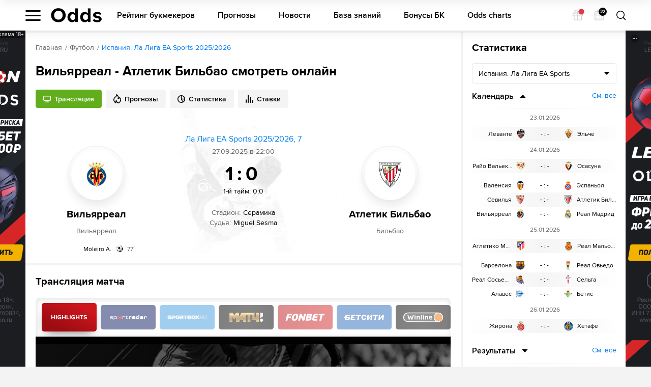

--- FILE ---
content_type: text/html; charset=UTF-8
request_url: https://odds.ru/football/match/villarreal-cf-vs-athletic-bilbao/67-295/
body_size: 37720
content:

<!DOCTYPE html>
<html lang="ru-RU" prefix="og: https://ogp.me/ns#">

	<head >
					<!--[if IE]><meta http-equiv="X-UA-Compatible" content="IE=edge"><![endif]-->
	<title>Смотреть онлайн Вильярреал - Атлетик Бильбао ✅ 27.09.2025 ⚽  прямая трансляция матча бесплатно</title>


<meta name="twitter:title" content="Вильярреал - Атлетик Бильбао смотреть онлайн" />
<meta name="twitter:description" content="Смотреть онлайн трансляцию матча Вильярреал - Атлетик Бильбао ✅:  Ла Лига EA Sports 2025/2026, 21 ⚽ начало прямой трансляции матча по Футболу в 22:00 по МСК 27 сентября 2025." />
<meta name="description" content="Смотреть онлайн трансляцию матча Вильярреал - Атлетик Бильбао ✅:  Ла Лига EA Sports 2025/2026, 21 ⚽ начало прямой трансляции матча по Футболу в 22:00 по МСК 27 сентября 2025." />
<meta name="twitter:card" content="summary" />
<meta property="og:title" content="Вильярреал - Атлетик Бильбао смотреть онлайн" />
<meta property="og:description" content="Смотреть онлайн трансляцию матча Вильярреал - Атлетик Бильбао ✅:  Ла Лига EA Sports 2025/2026, 21 ⚽ начало прямой трансляции матча по Футболу в 22:00 по МСК 27 сентября 2025." />
<meta property="og:type" content="article" />
<meta property="og:site_name" content="Матч-центр ODDS.ru" />
<meta property="og:url" content="https://odds.ru/football/match/villarreal-cf-vs-athletic-bilbao/67-295/" />

<link rel="canonical" href="https://odds.ru/football/match/villarreal-cf-vs-athletic-bilbao/67-295/"/>


	<meta charset="UTF-8">
	<meta name="viewport" content="width=device-width, initial-scale=1.0, viewport-fit=cover">
	<meta name="format-detection" content="telephone=no">
	<meta name="pmail-verification" content="558f3a5b786ff1442c69014fe892e7c0">
	<link rel="icon" type="image/svg+xml" href="/assets/img/favicon.svg?prod">

			

		<meta http-equiv="Content-Security-Policy" content="upgrade-insecure-requests">
		<link rel="manifest" href="/build/manifest.json" />

					<script src="https://cdn.onesignal.com/sdks/OneSignalSDK.js" async=""></script>
			<script>
				var OneSignal = window.OneSignal || [];
				OneSignal.push(["init", {
					appId: "6f3ee2b0-a21b-4c5f-bc2c-82bce843b37f",
					autoRegister: true,
					safari_web_id: "web.onesignal.auto.6187ce57-f346-4a86-93e4-7d70d494c000",
					welcomeNotification: {
						disable: true
					}
				}]);
			</script>
		
		<!-- Yandex.Metrika counter -->
    <!-- /Yandex.Metrika counter -->

<!-- Google Tag Manager -->
<script>(function (w, d, s, l, i) {
        w[l] = w[l] || [];
        w[l].push({'gtm.start': new Date().getTime(), event: 'gtm.js'});
        var f = d.getElementsByTagName(s)[0], j = d.createElement(s), dl = l != 'dataLayer' ? '&l=' + l : '';
        j.async = true;
        j.src = 'https://www.googletagmanager.com/gtm.js?id=' + i + dl;
        f.parentNode.insertBefore(j, f);
    })(window, document, 'script', 'dataLayer', 'GTM-WZ7TZ7L');</script>
<!-- End Google Tag Manager -->

<!-- Global site tag (gtag.js) - Google Analytics -->
<script async src="https://www.googletagmanager.com/gtag/js?id=UA-26882514-13"></script>
<script>
    window.dataLayer = window.dataLayer || [];
    function gtag(){dataLayer.push(arguments);}
    gtag('js', new Date());
    gtag('config', 'UA-26882514-13', { 'optimize_id': 'GTM-MWL5P8Z'});
</script>
	

							<link href="/build/app.be76671d.css" rel="stylesheet">
<link href="/build/react.4de87867.css" rel="stylesheet"><link href="/build/match.82dbff5b.css" rel="stylesheet">
						<link rel="alternate" hreflang="ru-KZ" href="https://odds.kz/football/match/villarreal-cf-vs-athletic-bilbao/67-295/">

<link rel="alternate" hreflang="en-NG" href="https://odds-ng.com/football/match/villarreal-cf-vs-athletic-bilbao/67-295/">

			</head>

								  			
	<body data-locale="ru">
		<!-- Google Tag Manager (noscript) -->
<noscript>
    <iframe src="https://www.googletagmanager.com/ns.html?id=GTM-WZ7TZ7L" height="0" width="0"
            style="display:none;visibility:hidden"></iframe>
</noscript>
<!-- End Google Tag Manager (noscript) -->
		<div class="wrapper">
			
	
	<div class="banner-app">
		<button class="banner-app__close" type="button" data-banner="close">Закрыть</button>
		<a class="banner-app__link" href="#" target="_blank" rel="nofollow"></a>
	</div>
			
<header class="header"
	data-sport="football"
	data-date="2026-01-22">
	<div class="header__content">
		<div class="header__content-left">
			<div class="header__left-nav"
				data-header-sidebar="container">
				<button class="header__left-nav-btn"
					type="button"
					data-header-sidebar="btn">
					<span>Меню</span>
				</button>
				<div class="header-nav-sidebar" data-sidebar="sidebar">
					<div class="header-nav-sidebar__content">
							

<ul class="header-nav-sidebar__list" data-nav-aside="header">

	<li class="header-nav-sidebar__list-item">
		<a class="header-nav-sidebar__list-link header-nav-sidebar__list-link_sub"
			href="#"
			data-nav-aside="link">
			Матч-центр
		</a>
		<ul class="header-nav-sidebar__sublist">

			<li class="header-nav-sidebar__sublist-item">
				<a class="header-nav-sidebar__sublist-link header-nav-sidebar__sublist-link_sub"
					href="#"
					data-nav-aside="link">
					Футбол
				</a>

				<ul class="header-nav-sidebar__sublist-two">
					<li class="header-nav-sidebar__sublist-two-item">
						<a class="header-nav-sidebar__sublist-two-link"
							href="/football/">
							Все матчи
						</a>
					</li>
					<li class="header-nav-sidebar__sublist-two-item">
						<a class="header-nav-sidebar__sublist-two-link"
							href="/football/tournaments/">
							Все лиги
						</a>
					</li>
				</ul>

										<ul class="header-nav-sidebar__sublist-two"
		itemscope
		itemtype="http://www.schema.org/SiteNavigationElement">
									<li class="header-nav-sidebar__sublist-two-item">
					
						<a class="header-nav-sidebar__sublist-two-link "
							
							href="/football/tournament/uefa/european-championship/38/">

						
													<img src="//cm.odds.ru/images/cl/7o/cl7orn_20240613105611_50x50.png" alt="Чемпионат Европы">
												<span>Чемпионат Европы</span>
					</a>

									</li>
							<li class="header-nav-sidebar__sublist-two-item">
					
						<a class="header-nav-sidebar__sublist-two-link "
							
							href="/football/tournament/international/uefa-europa-conference-league/1340/">

						
													<img src="//cm.odds.ru/images/81/lr/81lr0o_20210708071937_50x50.png" alt="Лига конференций УЕФА">
												<span>Лига конференций УЕФА</span>
					</a>

									</li>
							<li class="header-nav-sidebar__sublist-two-item">
					
						<a class="header-nav-sidebar__sublist-two-link "
							
							href="/football/tournament/uefa/uefa-europa-league/15/">

						
													<img src="//cm.odds.ru/images/dh/t3/dht3bc_20210421144544_50x50.png" alt="Лига Европы">
												<span>Лига Европы</span>
					</a>

									</li>
							<li class="header-nav-sidebar__sublist-two-item">
					
						<a class="header-nav-sidebar__sublist-two-link "
							
							href="/football/tournament/russia/premier-league/11/">

						
													<img src="//cm.odds.ru/images/9f/w1/9fw1nn_20191120131110_50x50.png" alt="Премьер-Лига">
												<span>Премьер-Лига</span>
					</a>

									</li>
							<li class="header-nav-sidebar__sublist-two-item">
					
						<a class="header-nav-sidebar__sublist-two-link "
							
							href="/football/tournament/england/premier-league/3/">

						
													<img src="//cm.odds.ru/images/3k/ro/3krov2_20191120131135_50x50.png" alt="Премьер-лига">
												<span>Премьер-лига</span>
					</a>

									</li>
							<li class="header-nav-sidebar__sublist-two-item">
					
						<a class="header-nav-sidebar__sublist-two-link "
							
							href="/football/tournament/uefa/uefa-champions-league/2/">

						
													<img src="//cm.odds.ru/images/7i/ra/7ira9b_20190618163509_50x50.png" alt="Лига чемпионов">
												<span>Лига чемпионов</span>
					</a>

									</li>
							<li class="header-nav-sidebar__sublist-two-item">
					
						<a class="header-nav-sidebar__sublist-two-link "
							
							href="/football/tournament/italy/serie-a/4/">

						
													<img src="//cm.odds.ru/images/8o/9y/8o9yvt_20190731091847_50x50.png" alt="Серия А">
												<span>Серия А</span>
					</a>

									</li>
							<li class="header-nav-sidebar__sublist-two-item">
					
						<a class="header-nav-sidebar__sublist-two-link "
							
							href="/football/tournament/spain/laliga-ea-sports/1/">

						
													<img src="//cm.odds.ru/images/b2/x3/b2x3sj_20240917120926_50x50.png" alt="Ла Лига EA Sports">
												<span>Ла Лига EA Sports</span>
					</a>

									</li>
							<li class="header-nav-sidebar__sublist-two-item">
					
						<a class="header-nav-sidebar__sublist-two-link "
							
							href="/football/tournament/germany/bundesliga/6/">

						
													<img src="//cm.odds.ru/images/2u/k7/2uk713_20210421144614_50x50.png" alt="Бундеслига">
												<span>Бундеслига</span>
					</a>

									</li>
							<li class="header-nav-sidebar__sublist-two-item">
					
						<a class="header-nav-sidebar__sublist-two-link "
							
							href="/football/tournament/france/ligue-1/5/">

						
													<img src="//cm.odds.ru/images/e7/d3/e7d3l3_20210203093953_50x50.png" alt="Лига 1">
												<span>Лига 1</span>
					</a>

									</li>
												<li class="header-nav-sidebar__sublist-two-item">
					
						<a class="header-nav-sidebar__sublist-two-link header-nav-sidebar__sublist-two-link_sub"
							data-nav-aside="link"
							href="#">

						
													<img src="//cm.odds.ru/images/8k/me/8kme5k_20181001112057_50x40.png" alt="Россия">
												<span>Россия</span>
					</a>

											<ul class="header-nav-sidebar__sublist-two">

															<li class="header-nav-sidebar__sublist-two-item">
									<a class="header-nav-sidebar__sublist-two-link"
										href="/football/tournament/russia/premier-league/11/">
										
																				<span>Премьер-Лига</span>
									</a>
								</li>
															<li class="header-nav-sidebar__sublist-two-item">
									<a class="header-nav-sidebar__sublist-two-link"
										href="/football/tournament/russia/2-liga-division-a/2756/">
										
																				<span>2. Лига, Дивизион А</span>
									</a>
								</li>
															<li class="header-nav-sidebar__sublist-two-item">
									<a class="header-nav-sidebar__sublist-two-link"
										href="/football/tournament/russia/super-cup/289/">
										
																				<span>Олимпбет Суперкубок России</span>
									</a>
								</li>
															<li class="header-nav-sidebar__sublist-two-item">
									<a class="header-nav-sidebar__sublist-two-link"
										href="/football/tournament/russia/football-national-league/207/">
										
																				<span>Первая лига</span>
									</a>
								</li>
															<li class="header-nav-sidebar__sublist-two-item">
									<a class="header-nav-sidebar__sublist-two-link"
										href="/football/tournament/russia/russian-cup/160/">
										
																				<span>Кубок</span>
									</a>
								</li>
													</ul>
									</li>
							<li class="header-nav-sidebar__sublist-two-item">
					
						<a class="header-nav-sidebar__sublist-two-link header-nav-sidebar__sublist-two-link_sub"
							data-nav-aside="link"
							href="#">

						
													<img src="//cm.odds.ru/images/25/zh/25zh9a_20181001112057_50x40.png" alt="Англия">
												<span>Англия</span>
					</a>

											<ul class="header-nav-sidebar__sublist-two">

															<li class="header-nav-sidebar__sublist-two-item">
									<a class="header-nav-sidebar__sublist-two-link"
										href="/football/tournament/england/premier-league/3/">
										
																				<span>Премьер-лига</span>
									</a>
								</li>
															<li class="header-nav-sidebar__sublist-two-item">
									<a class="header-nav-sidebar__sublist-two-link"
										href="/football/tournament/england/championship/126/">
										
																				<span>Чемпионшип</span>
									</a>
								</li>
															<li class="header-nav-sidebar__sublist-two-item">
									<a class="header-nav-sidebar__sublist-two-link"
										href="/football/tournament/england/fa-cup/127/">
										
																				<span>Кубок ФА</span>
									</a>
								</li>
															<li class="header-nav-sidebar__sublist-two-item">
									<a class="header-nav-sidebar__sublist-two-link"
										href="/football/tournament/england/efl-cup/129/">
										
																				<span>Кубок АФЛ</span>
									</a>
								</li>
													</ul>
									</li>
							<li class="header-nav-sidebar__sublist-two-item">
					
						<a class="header-nav-sidebar__sublist-two-link header-nav-sidebar__sublist-two-link_sub"
							data-nav-aside="link"
							href="#">

						
													<img src="//cm.odds.ru/images/7g/se/7gsee7_20181001112057_50x40.png" alt="Франция">
												<span>Франция</span>
					</a>

											<ul class="header-nav-sidebar__sublist-two">

															<li class="header-nav-sidebar__sublist-two-item">
									<a class="header-nav-sidebar__sublist-two-link"
										href="/football/tournament/france/ligue-1/5/">
										
																				<span>Лига 1</span>
									</a>
								</li>
															<li class="header-nav-sidebar__sublist-two-item">
									<a class="header-nav-sidebar__sublist-two-link"
										href="/football/tournament/france/ligue-2/190/">
										
																				<span>Лига 2</span>
									</a>
								</li>
															<li class="header-nav-sidebar__sublist-two-item">
									<a class="header-nav-sidebar__sublist-two-link"
										href="/football/tournament/france/coupe-de-france/254/">
										
																				<span>Кубок</span>
									</a>
								</li>
															<li class="header-nav-sidebar__sublist-two-item">
									<a class="header-nav-sidebar__sublist-two-link"
										href="/football/tournament/france/coupe-de-la-ligue/252/">
										
																				<span>Кубок лиги</span>
									</a>
								</li>
													</ul>
									</li>
							<li class="header-nav-sidebar__sublist-two-item">
					
						<a class="header-nav-sidebar__sublist-two-link header-nav-sidebar__sublist-two-link_sub"
							data-nav-aside="link"
							href="#">

						
													<img src="//cm.odds.ru/images/7u/wc/7uwcjx_20181001112057_50x40.png" alt="Италия">
												<span>Италия</span>
					</a>

											<ul class="header-nav-sidebar__sublist-two">

															<li class="header-nav-sidebar__sublist-two-item">
									<a class="header-nav-sidebar__sublist-two-link"
										href="/football/tournament/italy/serie-a/4/">
										
																				<span>Серия А</span>
									</a>
								</li>
															<li class="header-nav-sidebar__sublist-two-item">
									<a class="header-nav-sidebar__sublist-two-link"
										href="/football/tournament/italy/serie-b/145/">
										
																				<span>Серия B</span>
									</a>
								</li>
															<li class="header-nav-sidebar__sublist-two-item">
									<a class="header-nav-sidebar__sublist-two-link"
										href="/football/tournament/italy/coppa-italia/247/">
										
																				<span>Кубок</span>
									</a>
								</li>
													</ul>
									</li>
							<li class="header-nav-sidebar__sublist-two-item">
					
						<a class="header-nav-sidebar__sublist-two-link header-nav-sidebar__sublist-two-link_sub"
							data-nav-aside="link"
							href="#">

						
													<img src="//cm.odds.ru/images/fw/d3/fwd36d_20181001112057_50x40.png" alt="Германия">
												<span>Германия</span>
					</a>

											<ul class="header-nav-sidebar__sublist-two">

															<li class="header-nav-sidebar__sublist-two-item">
									<a class="header-nav-sidebar__sublist-two-link"
										href="/football/tournament/germany/bundesliga/6/">
										
																				<span>Бундеслига</span>
									</a>
								</li>
															<li class="header-nav-sidebar__sublist-two-item">
									<a class="header-nav-sidebar__sublist-two-link"
										href="/football/tournament/germany/2nd-bundesliga/140/">
										
																				<span>Вторая Бундеслига</span>
									</a>
								</li>
															<li class="header-nav-sidebar__sublist-two-item">
									<a class="header-nav-sidebar__sublist-two-link"
										href="/football/tournament/germany/dfb-pokal/219/">
										
																				<span>Кубок</span>
									</a>
								</li>
													</ul>
									</li>
							<li class="header-nav-sidebar__sublist-two-item">
					
						<a class="header-nav-sidebar__sublist-two-link header-nav-sidebar__sublist-two-link_sub"
							data-nav-aside="link"
							href="#">

						
												<span>Международный</span>
					</a>

											<ul class="header-nav-sidebar__sublist-two">

															<li class="header-nav-sidebar__sublist-two-item">
									<a class="header-nav-sidebar__sublist-two-link"
										href="/football/tournament/international/uefa-europa-conference-league/1340/">
										
																				<span>Лига конференций УЕФА</span>
									</a>
								</li>
															<li class="header-nav-sidebar__sublist-two-item">
									<a class="header-nav-sidebar__sublist-two-link"
										href="/football/tournament/international/copa-america/46/">
										
																				<span>Кубок Америки</span>
									</a>
								</li>
													</ul>
									</li>
							<li class="header-nav-sidebar__sublist-two-item">
					
						<a class="header-nav-sidebar__sublist-two-link header-nav-sidebar__sublist-two-link_sub"
							data-nav-aside="link"
							href="#">

						
													<img src="//cm.odds.ru/images/bf/f8/bff8zw_20181001112057_50x40.png" alt="Испания">
												<span>Испания</span>
					</a>

											<ul class="header-nav-sidebar__sublist-two">

															<li class="header-nav-sidebar__sublist-two-item">
									<a class="header-nav-sidebar__sublist-two-link"
										href="/football/tournament/spain/laliga-ea-sports/1/">
										
																				<span>Ла Лига EA Sports</span>
									</a>
								</li>
															<li class="header-nav-sidebar__sublist-two-item">
									<a class="header-nav-sidebar__sublist-two-link"
										href="/football/tournament/spain/copa-del-rey/248/">
										
																				<span>Кубок короля</span>
									</a>
								</li>
													</ul>
									</li>
							<li class="header-nav-sidebar__sublist-two-item">
					
						<a class="header-nav-sidebar__sublist-two-link header-nav-sidebar__sublist-two-link_sub"
							data-nav-aside="link"
							href="#">

						
													<img src="//cm.odds.ru/images/9h/ej/9hejzw_20181001112057_50x40.png" alt="Европа">
												<span>Европа</span>
					</a>

											<ul class="header-nav-sidebar__sublist-two">

															<li class="header-nav-sidebar__sublist-two-item">
									<a class="header-nav-sidebar__sublist-two-link"
										href="/football/tournament/uefa/uefa-nations-league/688/">
										
																				<span>Лига Наций УЕФА</span>
									</a>
								</li>
													</ul>
									</li>
							<li class="header-nav-sidebar__sublist-two-item">
					
						<a class="header-nav-sidebar__sublist-two-link header-nav-sidebar__sublist-two-link_sub"
							data-nav-aside="link"
							href="#">

						
													<img src="//cm.odds.ru/images/82/l8/82l8no_20181001112057_50x50.png" alt="Мир">
												<span>Мир</span>
					</a>

											<ul class="header-nav-sidebar__sublist-two">

															<li class="header-nav-sidebar__sublist-two-item">
									<a class="header-nav-sidebar__sublist-two-link"
										href="/football/tournament/world/world-cup/42/">
										
																				<span>Чемпионат Мира</span>
									</a>
								</li>
													</ul>
									</li>
						</ul>

							</li>

							<li class="header-nav-sidebar__sublist-item">
					<a class="header-nav-sidebar__sublist-link header-nav-sidebar__sublist-link_sub"
					   href="#"
					   data-nav-aside="link">
						Хоккей
					</a>

					<ul class="header-nav-sidebar__sublist-two">
						<li class="header-nav-sidebar__sublist-two-item">
							<a class="header-nav-sidebar__sublist-two-link"
							   href="/hockey/">
								Все матчи
							</a>
						</li>
						<li class="header-nav-sidebar__sublist-two-item">
							<a class="header-nav-sidebar__sublist-two-link"
							   href="/hockey/tournaments/">
								Все лиги
							</a>
						</li>
					</ul>

												<ul class="header-nav-sidebar__sublist-two"
		itemscope
		itemtype="http://www.schema.org/SiteNavigationElement">
													</ul>

									</li>

				<li class="header-nav-sidebar__sublist-item">
					<a class="header-nav-sidebar__sublist-link header-nav-sidebar__sublist-link_sub"
					   href="#"
					   data-nav-aside="link">
						Баскетбол
					</a>
					<ul class="header-nav-sidebar__sublist-two">
						<li class="header-nav-sidebar__sublist-two-item">
							<a class="header-nav-sidebar__sublist-two-link"
							   href="/basketball/">
								Все матчи
							</a>
						</li>
					</ul>
				</li>
			
		</ul>
	</li>

			<li class="header-nav-sidebar__list-item">
			<a class="header-nav-sidebar__list-link header-nav-sidebar__list-link_sub"
			   href="#"
			   data-nav-aside="link">
				Прогнозы
			</a>

			<ul class="header-nav-sidebar__sublist">

				<li class="header-nav-sidebar__sublist-item">
					<a class="header-nav-sidebar__sublist-link"
					   href="/forecasts/">
						Все прогнозы
					</a>
				</li>

				<li class="header-nav-sidebar__sublist-item">
					<a class="header-nav-sidebar__sublist-link"
					   href="/forecasts/today/">
						На сегодня
					</a>
				</li>

				<li class="header-nav-sidebar__sublist-item">
					<a class="header-nav-sidebar__sublist-link"
					   href="/forecasts/tomorrow/">
						На завтра
					</a>
				</li>

				<li class="header-nav-sidebar__sublist-item">
					<a class="header-nav-sidebar__sublist-link header-nav-sidebar__sublist-link_sub"
					   href="#"
					   data-nav-aside="link">
						По рубрикам
					</a>
											<ul class="header-nav-sidebar__sublist-two">
															<li class="header-nav-sidebar__sublist-two-item">
									<a class="header-nav-sidebar__sublist-two-link"
									   href="/all/forecasts/rubric-stavki-na-fory/">
										Ставки на форы
									</a>
								</li>
															<li class="header-nav-sidebar__sublist-two-item">
									<a class="header-nav-sidebar__sublist-two-link"
									   href="/all/forecasts/rubric-stavki-na-totaly/">
										Ставки на  тоталы
									</a>
								</li>
															<li class="header-nav-sidebar__sublist-two-item">
									<a class="header-nav-sidebar__sublist-two-link"
									   href="/all/forecasts/rubric-stavki-dnya-na-sport/">
										Ставки дня на спорт
									</a>
								</li>
															<li class="header-nav-sidebar__sublist-two-item">
									<a class="header-nav-sidebar__sublist-two-link"
									   href="/all/forecasts/rubric-xg-stavki/">
										xG ставки
									</a>
								</li>
													</ul>
									</li>
				<li class="header-nav-sidebar__sublist-item">
					<a class="header-nav-sidebar__sublist-link header-nav-sidebar__sublist-link_sub"
					   href="#"
					   data-nav-aside="link">
						Футбол
					</a>
					<ul class="header-nav-sidebar__sublist-two">
						<li class="header-nav-sidebar__sublist-two-item">
							<a class="header-nav-sidebar__sublist-two-link"
							   href="/football/forecasts/">
								Прогнозы на футбол
							</a>
						</li>
																													<li class="header-nav-sidebar__sublist-two-item">
									<a class="header-nav-sidebar__sublist-two-link"
									   href="/football/forecasts/tournament-portugaliya-kubok-ligi/">
										Португалия. Кубок Лиги
									</a>
								</li>
																							<li class="header-nav-sidebar__sublist-two-item">
									<a class="header-nav-sidebar__sublist-two-link"
									   href="/football/forecasts/tournament-portugaliya-kubok/">
										Португалия. Кубок
									</a>
								</li>
																							<li class="header-nav-sidebar__sublist-two-item">
									<a class="header-nav-sidebar__sublist-two-link"
									   href="/football/forecasts/tournament-ispaniya-primera-2/">
										Испания. Примера-2
									</a>
								</li>
																							<li class="header-nav-sidebar__sublist-two-item">
									<a class="header-nav-sidebar__sublist-two-link"
									   href="/football/forecasts/tournament-izrail-premer-liga/">
										Израиль. Премьер Лига
									</a>
								</li>
																							<li class="header-nav-sidebar__sublist-two-item">
									<a class="header-nav-sidebar__sublist-two-link"
									   href="/football/forecasts/tournament-greciya-super-liga/">
										Греция. Супер Лига
									</a>
								</li>
																							<li class="header-nav-sidebar__sublist-two-item">
									<a class="header-nav-sidebar__sublist-two-link"
									   href="/football/forecasts/tournament-mir-kubok-ameriki/">
										Мир. Кубок Америки
									</a>
								</li>
																							<li class="header-nav-sidebar__sublist-two-item">
									<a class="header-nav-sidebar__sublist-two-link"
									   href="/football/forecasts/tournament-germaniya-kubok-germanii/">
										Германия. Кубок Германии
									</a>
								</li>
																							<li class="header-nav-sidebar__sublist-two-item">
									<a class="header-nav-sidebar__sublist-two-link"
									   href="/football/forecasts/tournament-angliya-kubok-fa/">
										Англия. Кубок ФА
									</a>
								</li>
																							<li class="header-nav-sidebar__sublist-two-item">
									<a class="header-nav-sidebar__sublist-two-link"
									   href="/football/forecasts/tournament-mir-zolotoy-kubok/">
										Мир. Золотой Кубок
									</a>
								</li>
																							<li class="header-nav-sidebar__sublist-two-item">
									<a class="header-nav-sidebar__sublist-two-link"
									   href="/football/forecasts/tournament-evropa-chempionat-evropy-2021/">
										Европа Чемпионат Европы 2024
									</a>
								</li>
																							<li class="header-nav-sidebar__sublist-two-item">
									<a class="header-nav-sidebar__sublist-two-link"
									   href="/football/forecasts/tournament-frantsiya-liga-1-2/">
										Франция. Лига 1-2
									</a>
								</li>
																							<li class="header-nav-sidebar__sublist-two-item">
									<a class="header-nav-sidebar__sublist-two-link"
									   href="/football/forecasts/tournament-mir-uefa-europa-conference-league/">
										Лига конференций УЕФА
									</a>
								</li>
																							<li class="header-nav-sidebar__sublist-two-item">
									<a class="header-nav-sidebar__sublist-two-link"
									   href="/football/forecasts/tournament-belgiya-first-division-a/">
										Бельгия. First Division A
									</a>
								</li>
																							<li class="header-nav-sidebar__sublist-two-item">
									<a class="header-nav-sidebar__sublist-two-link"
									   href="/football/forecasts/tournament-italiya-kubok-italii/">
										Италия. Кубок Италии
									</a>
								</li>
																							<li class="header-nav-sidebar__sublist-two-item">
									<a class="header-nav-sidebar__sublist-two-link"
									   href="/football/forecasts/tournament-avstraliya-a-liga/">
										Австралия. А-Лига
									</a>
								</li>
																							<li class="header-nav-sidebar__sublist-two-item">
									<a class="header-nav-sidebar__sublist-two-link"
									   href="/football/forecasts/tournament-mir-kubok-afrikanskih-naciy/">
										Мир. Кубок африканских наций
									</a>
								</li>
																							<li class="header-nav-sidebar__sublist-two-item">
									<a class="header-nav-sidebar__sublist-two-link"
									   href="/football/forecasts/tournament-turciya-turkiye-kupasi/">
										Турция. Turkiye Kupasi
									</a>
								</li>
																							<li class="header-nav-sidebar__sublist-two-item">
									<a class="header-nav-sidebar__sublist-two-link"
									   href="/football/forecasts/tournament-kitay-superliga/">
										Китай. Суперлига
									</a>
								</li>
																							<li class="header-nav-sidebar__sublist-two-item">
									<a class="header-nav-sidebar__sublist-two-link"
									   href="/football/forecasts/tournament-braziliya-brazilskaya-seriya-a/">
										Бразилия. Бразильская Серия А
									</a>
								</li>
																							<li class="header-nav-sidebar__sublist-two-item">
									<a class="header-nav-sidebar__sublist-two-link"
									   href="/football/forecasts/tournament-belarus-premer-liga/">
										Беларусь. Премьер-лига
									</a>
								</li>
																							<li class="header-nav-sidebar__sublist-two-item">
									<a class="header-nav-sidebar__sublist-two-link"
									   href="/football/forecasts/tournament-evropa-uefa-nations-league/">
										Европа. Uefa Nations League
									</a>
								</li>
																							<li class="header-nav-sidebar__sublist-two-item">
									<a class="header-nav-sidebar__sublist-two-link"
									   href="/football/forecasts/tournament-germaniya-vtoraya-bundesliga/">
										Германия. Вторая Бундеслига
									</a>
								</li>
																							<li class="header-nav-sidebar__sublist-two-item">
									<a class="header-nav-sidebar__sublist-two-link"
									   href="/football/forecasts/tournament-ispaniya-abk-liga/">
										Испания. АБК Лига
									</a>
								</li>
																							<li class="header-nav-sidebar__sublist-two-item">
									<a class="header-nav-sidebar__sublist-two-link"
									   href="/football/forecasts/tournament-evropa-chempionat-evropy-kvalif/">
										Европа. Чемпионат Европы Квалиф.
									</a>
								</li>
																							<li class="header-nav-sidebar__sublist-two-item">
									<a class="header-nav-sidebar__sublist-two-link"
									   href="/football/forecasts/tournament-kazahstan-premer-liga/">
										Казахстан. Премьер-лига
									</a>
								</li>
																							<li class="header-nav-sidebar__sublist-two-item">
									<a class="header-nav-sidebar__sublist-two-link"
									   href="/football/forecasts/tournament-angliya-premer-liga/">
										Англия. Премьер-лига-2
									</a>
								</li>
																							<li class="header-nav-sidebar__sublist-two-item">
									<a class="header-nav-sidebar__sublist-two-link"
									   href="/football/forecasts/tournament-mir-kubok-libertadores/">
										Мир. Кубок Либертадорес
									</a>
								</li>
																							<li class="header-nav-sidebar__sublist-two-item">
									<a class="header-nav-sidebar__sublist-two-link"
									   href="/football/forecasts/tournament-nikaragua-primera/">
										Никарагуа. Примера
									</a>
								</li>
																							<li class="header-nav-sidebar__sublist-two-item">
									<a class="header-nav-sidebar__sublist-two-link"
									   href="/football/forecasts/tournament-mir-chempionat-mira-kvalifikaciya-aziya/">
										Мир. Чемпионат мира. Квалификация. Азия
									</a>
								</li>
																							<li class="header-nav-sidebar__sublist-two-item">
									<a class="header-nav-sidebar__sublist-two-link"
									   href="/football/forecasts/tournament-mir-evrokubok/">
										Мир. Еврокубок
									</a>
								</li>
																							<li class="header-nav-sidebar__sublist-two-item">
									<a class="header-nav-sidebar__sublist-two-link"
									   href="/football/forecasts/tournament-daniya-superliga/">
										Дания. Суперлига
									</a>
								</li>
																							<li class="header-nav-sidebar__sublist-two-item">
									<a class="header-nav-sidebar__sublist-two-link"
									   href="/football/forecasts/tournament-rossiya-kubok-rossii/">
										Россия. Кубок России
									</a>
								</li>
																							<li class="header-nav-sidebar__sublist-two-item">
									<a class="header-nav-sidebar__sublist-two-link"
									   href="/football/forecasts/tournament-italiya-seriya-b/">
										Италия. Серия B
									</a>
								</li>
																							<li class="header-nav-sidebar__sublist-two-item">
									<a class="header-nav-sidebar__sublist-two-link"
									   href="/football/forecasts/tournament-ispaniya-superkubok-21327/">
										Испания. Суперкубок
									</a>
								</li>
																							<li class="header-nav-sidebar__sublist-two-item">
									<a class="header-nav-sidebar__sublist-two-link"
									   href="/football/forecasts/tournament-rossiya-superkubok-rossii/">
										Россия. Суперкубок России
									</a>
								</li>
																							<li class="header-nav-sidebar__sublist-two-item">
									<a class="header-nav-sidebar__sublist-two-link"
									   href="/football/forecasts/tournament-mir-evroliga/">
										Мир. Евролига
									</a>
								</li>
																							<li class="header-nav-sidebar__sublist-two-item">
									<a class="header-nav-sidebar__sublist-two-link"
									   href="/football/forecasts/tournament-irlandiya-premer-liga/">
										Ирландия. Премьер-лига
									</a>
								</li>
																							<li class="header-nav-sidebar__sublist-two-item">
									<a class="header-nav-sidebar__sublist-two-link"
									   href="/football/forecasts/tournament-ispaniya-la-liga-2/">
										Испания. Ла Лига 2
									</a>
								</li>
																							<li class="header-nav-sidebar__sublist-two-item">
									<a class="header-nav-sidebar__sublist-two-link"
									   href="/football/forecasts/tournament-turciya-tureckaya-superliga/">
										Турция. Турецкая Суперлига
									</a>
								</li>
																							<li class="header-nav-sidebar__sublist-two-item">
									<a class="header-nav-sidebar__sublist-two-link"
									   href="/football/forecasts/tournament-rossiya-fnl-2/">
										Россия. ФНЛ-2
									</a>
								</li>
																							<li class="header-nav-sidebar__sublist-two-item">
									<a class="header-nav-sidebar__sublist-two-link"
									   href="/football/forecasts/tournament-liga-chempionov-2/">
										Лига Чемпионов УЕФА
									</a>
								</li>
																							<li class="header-nav-sidebar__sublist-two-item">
									<a class="header-nav-sidebar__sublist-two-link"
									   href="/football/forecasts/tournament-portugaliya-liga-zon-sagres/">
										Португалия. Лига Зон Сагрес
									</a>
								</li>
																							<li class="header-nav-sidebar__sublist-two-item">
									<a class="header-nav-sidebar__sublist-two-link"
									   href="/football/forecasts/tournament-ukraina-premer-liga/">
										Украина. Премьер-Лига
									</a>
								</li>
																							<li class="header-nav-sidebar__sublist-two-item">
									<a class="header-nav-sidebar__sublist-two-link"
									   href="/football/forecasts/tournament-mir-chempionat-mira-kvalifikaciya-konmebol/">
										Мир. Чемпионат мира. Квалификация, КОНМЕБОЛ
									</a>
								</li>
																							<li class="header-nav-sidebar__sublist-two-item">
									<a class="header-nav-sidebar__sublist-two-link"
									   href="/football/forecasts/tournament-mir-liga-chempionov-afk/">
										Мир. Лига Чемпионов АФК
									</a>
								</li>
																							<li class="header-nav-sidebar__sublist-two-item">
									<a class="header-nav-sidebar__sublist-two-link"
									   href="/football/forecasts/tournament-franciya-kubok-francii/">
										Франция. Кубок Франции
									</a>
								</li>
																							<li class="header-nav-sidebar__sublist-two-item">
									<a class="header-nav-sidebar__sublist-two-link"
									   href="/football/forecasts/tournament-niderlandy-eredivizion/">
										Нидерланды. Эредивизион
									</a>
								</li>
																							<li class="header-nav-sidebar__sublist-two-item">
									<a class="header-nav-sidebar__sublist-two-link"
									   href="/football/forecasts/tournament-angliya-kubok-afl/">
										Англия. Кубок АФЛ
									</a>
								</li>
																							<li class="header-nav-sidebar__sublist-two-item">
									<a class="header-nav-sidebar__sublist-two-link"
									   href="/football/forecasts/tournament-braziliya-kubok-brazilii/">
										Бразилия. Кубок Бразилии
									</a>
								</li>
																							<li class="header-nav-sidebar__sublist-two-item">
									<a class="header-nav-sidebar__sublist-two-link"
									   href="/football/forecasts/tournament-mir-u20-kubok-mira/">
										Мир. U20 Кубок Мира
									</a>
								</li>
																							<li class="header-nav-sidebar__sublist-two-item">
									<a class="header-nav-sidebar__sublist-two-link"
									   href="/football/forecasts/tournament-mir-afk-kubok-azii/">
										Мир. АФК Кубок Азии
									</a>
								</li>
																							<li class="header-nav-sidebar__sublist-two-item">
									<a class="header-nav-sidebar__sublist-two-link"
									   href="/football/forecasts/tournament-franciya-kubok-ligi/">
										Франция. Кубок Лиги
									</a>
								</li>
																							<li class="header-nav-sidebar__sublist-two-item">
									<a class="header-nav-sidebar__sublist-two-link"
									   href="/football/forecasts/tournament-argentina-premer-divizion/">
										Аргентина. Премьер Дивизион
									</a>
								</li>
																							<li class="header-nav-sidebar__sublist-two-item">
									<a class="header-nav-sidebar__sublist-two-link"
									   href="/football/forecasts/tournament-ispaniya-kubok-korolya/">
										Испания. Кубок Короля
									</a>
								</li>
																							<li class="header-nav-sidebar__sublist-two-item">
									<a class="header-nav-sidebar__sublist-two-link"
									   href="/football/forecasts/tournament-evropa-chempionat-mira-kvalifikaciya-uefa/">
										Европа. Чемпионат мира. Квалификация, УЕФА
									</a>
								</li>
																							<li class="header-nav-sidebar__sublist-two-item">
									<a class="header-nav-sidebar__sublist-two-link"
									   href="/football/forecasts/tournament-germaniya-bundesliga-2/">
										Германия. Бундеслига-2
									</a>
								</li>
																							<li class="header-nav-sidebar__sublist-two-item">
									<a class="header-nav-sidebar__sublist-two-link"
									   href="/football/forecasts/tournament-mir-yuzhnoamerikanskiy-kubok/">
										Мир. Южноамериканский Кубок
									</a>
								</li>
																							<li class="header-nav-sidebar__sublist-two-item">
									<a class="header-nav-sidebar__sublist-two-link"
									   href="/football/forecasts/tournament-mir-klubnye-tovarishcheskie-matchi/">
										Мир. Клубные Товарищеские Матчи
									</a>
								</li>
																							<li class="header-nav-sidebar__sublist-two-item">
									<a class="header-nav-sidebar__sublist-two-link"
									   href="/football/forecasts/tournament-ssha-glavnaya-futbolnaya-liga/">
										США. МЛС
									</a>
								</li>
																							<li class="header-nav-sidebar__sublist-two-item">
									<a class="header-nav-sidebar__sublist-two-link"
									   href="/football/forecasts/tournament-chempionat-mira-2022/">
										Чемпионат Мира 2022
									</a>
								</li>
																							<li class="header-nav-sidebar__sublist-two-item">
									<a class="header-nav-sidebar__sublist-two-link"
									   href="/football/forecasts/tournament-rumyniya-pervyy-divizion/">
										Румыния. Первый Дивизион
									</a>
								</li>
																							<li class="header-nav-sidebar__sublist-two-item">
									<a class="header-nav-sidebar__sublist-two-link"
									   href="/football/forecasts/tournament-rossiya-premer-liga/">
										Россия. Премьер-лига
									</a>
								</li>
																							<li class="header-nav-sidebar__sublist-two-item">
									<a class="header-nav-sidebar__sublist-two-link"
									   href="/football/forecasts/tournament-italiya-seriya-a-2/">
										Италия. Серия А-2
									</a>
								</li>
																							<li class="header-nav-sidebar__sublist-two-item">
									<a class="header-nav-sidebar__sublist-two-link"
									   href="/football/forecasts/tournament-mir-mezhdunarodnye-tovarishcheskie-matchi/">
										Мир. Международные Товарищеские Матчи
									</a>
								</li>
																							<li class="header-nav-sidebar__sublist-two-item">
									<a class="header-nav-sidebar__sublist-two-link"
									   href="/football/forecasts/tournament-avstriya-bundesliga/">
										Австрия. Бундеслига
									</a>
								</li>
																							<li class="header-nav-sidebar__sublist-two-item">
									<a class="header-nav-sidebar__sublist-two-link"
									   href="/football/forecasts/tournament-niderlandy-kubok-knvb/">
										Нидерланды. Кубок КНВБ
									</a>
								</li>
																							<li class="header-nav-sidebar__sublist-two-item">
									<a class="header-nav-sidebar__sublist-two-link"
									   href="/football/forecasts/tournament-franciya-liga-2/">
										Франция. Лига 2
									</a>
								</li>
																							<li class="header-nav-sidebar__sublist-two-item">
									<a class="header-nav-sidebar__sublist-two-link"
									   href="/football/forecasts/tournament-angliya-chempionship/">
										Англия. Чемпионшип
									</a>
								</li>
																							<li class="header-nav-sidebar__sublist-two-item">
									<a class="header-nav-sidebar__sublist-two-link"
									   href="/football/forecasts/tournament-angliya-pervaya-liga/">
										Англия. Первая Лига
									</a>
								</li>
																							<li class="header-nav-sidebar__sublist-two-item">
									<a class="header-nav-sidebar__sublist-two-link"
									   href="/football/forecasts/tournament-liga-evropyi/">
										Лига Европы
									</a>
								</li>
																		</ul>
				</li>

				<li class="header-nav-sidebar__sublist-item">
					<a class="header-nav-sidebar__sublist-link header-nav-sidebar__sublist-link_sub"
					   href="#"
					   data-nav-aside="link">
						Хоккей
					</a>
					<ul class="header-nav-sidebar__sublist-two">
						<li class="header-nav-sidebar__sublist-two-item">
							<a class="header-nav-sidebar__sublist-two-link"
							   href="/hockey/forecasts/">
								Прогнозы на хоккей
							</a>
						</li>
																													<li class="header-nav-sidebar__sublist-two-item">
									<a class="header-nav-sidebar__sublist-two-link"
									   href="/hockey/forecasts/tournament-rossiya-khl/">
										Россия. КХЛ
									</a>
								</li>
																							<li class="header-nav-sidebar__sublist-two-item">
									<a class="header-nav-sidebar__sublist-two-link"
									   href="/hockey/forecasts/tournament-ssha-nhl/">
										США. НХЛ
									</a>
								</li>
																							<li class="header-nav-sidebar__sublist-two-item">
									<a class="header-nav-sidebar__sublist-two-link"
									   href="/hockey/forecasts/tournament-mir-chempionat-mira/">
										Мир. Чемпионат Мира
									</a>
								</li>
																		</ul>
				</li>

				<li class="header-nav-sidebar__sublist-item">
					<a class="header-nav-sidebar__sublist-link header-nav-sidebar__sublist-link_sub"
					   href="#"
					   data-nav-aside="link">
						Теннис
					</a>
					<ul class="header-nav-sidebar__sublist-two">
						<li class="header-nav-sidebar__sublist-two-item">
							<a class="header-nav-sidebar__sublist-two-link"
							   href="/tennis/forecasts/">
								Прогнозы на теннис
							</a>
						</li>
											</ul>
				</li>

				<li class="header-nav-sidebar__sublist-item">
					<a class="header-nav-sidebar__sublist-link header-nav-sidebar__sublist-link_sub"
					   href="#"
					   data-nav-aside="link">
						Баскетбол
					</a>
					<ul class="header-nav-sidebar__sublist-two">
						<li class="header-nav-sidebar__sublist-two-item">
							<a class="header-nav-sidebar__sublist-two-link"
							   href="/basketball/forecasts/">
								Прогнозы на баскетбол
							</a>
						</li>
																													<li class="header-nav-sidebar__sublist-two-item">
									<a class="header-nav-sidebar__sublist-two-link"
									   href="/basketball/forecasts/tournament-ispaniya-superkubok/">
										Испания. Суперкубок
									</a>
								</li>
																							<li class="header-nav-sidebar__sublist-two-item">
									<a class="header-nav-sidebar__sublist-two-link"
									   href="/basketball/forecasts/tournament-mir-edinaya-liga/">
										Мир. Единая лига
									</a>
								</li>
																							<li class="header-nav-sidebar__sublist-two-item">
									<a class="header-nav-sidebar__sublist-two-link"
									   href="/basketball/forecasts/tournament-ssha-vnba/">
										США. ВНБА
									</a>
								</li>
																							<li class="header-nav-sidebar__sublist-two-item">
									<a class="header-nav-sidebar__sublist-two-link"
									   href="/basketball/forecasts/tournament-ssha-nba/">
										США. НБА
									</a>
								</li>
																		</ul>
				</li>

				<li class="header-nav-sidebar__sublist-item">
					<a class="header-nav-sidebar__sublist-link"
					   href="/cybersport/forecasts/">
						Киберспорт
					</a>
				</li>

				<li class="header-nav-sidebar__sublist-item">
					<a class="header-nav-sidebar__sublist-link"
					   href="/other/forecasts/">
						Прочие прогнозы
					</a>
				</li>
			</ul>
		</li>

		<li class="header-nav-sidebar__list-item">
			<a class="header-nav-sidebar__list-link"
			   href="/news/">
				Новости
			</a>
		</li>
	

	<li class="header-nav-sidebar__list-item">
		<a class="header-nav-sidebar__list-link header-nav-sidebar__list-link_sub"
			href="#"
			data-nav-aside="link">
			Рейтинг букмекеров
		</a>
		<ul class="header-nav-sidebar__sublist">
			<li class="header-nav-sidebar__sublist-item">
				<a class="header-nav-sidebar__sublist-link"
					href="/bookmakers/">
					Все букмекеры
				</a>
			</li>
																		<li class="header-nav-sidebar__sublist-item">
							<a class="header-nav-sidebar__sublist-link"
							   href="/bookmakers/category-luchshie-bukmekerskie-kontory-rossii/">
								Лучшие БК России
							</a>
						</li>
											<li class="header-nav-sidebar__sublist-item">
							<a class="header-nav-sidebar__sublist-link"
							   href="/bookmakers/category-bukmekerskie-kontory-dlya-android/">
								БК для Андроид
							</a>
						</li>
											<li class="header-nav-sidebar__sublist-item">
							<a class="header-nav-sidebar__sublist-link"
							   href="/bookmakers/category-bukmekerskie-kontory-dlya-ayfon/">
								БК для Айфон
							</a>
						</li>
											<li class="header-nav-sidebar__sublist-item">
							<a class="header-nav-sidebar__sublist-link"
							   href="/bookmakers/category-freebet/">
								БК с фрибетом
							</a>
						</li>
											<li class="header-nav-sidebar__sublist-item">
							<a class="header-nav-sidebar__sublist-link"
							   href="/bookmakers/category-legal/">
								Легальные букмекерские конторы
							</a>
						</li>
											<li class="header-nav-sidebar__sublist-item">
							<a class="header-nav-sidebar__sublist-link"
							   href="/bookmakers/category-mobile-version/">
								Букмекеры с мобильными версиями
							</a>
						</li>
											<li class="header-nav-sidebar__sublist-item">
							<a class="header-nav-sidebar__sublist-link"
							   href="/bookmakers/category-mobile-applications/">
								Букмекеры с мобильными приложениями
							</a>
						</li>
											<li class="header-nav-sidebar__sublist-item">
							<a class="header-nav-sidebar__sublist-link"
							   href="/bookmakers/category-coefficient/">
								Букмекеры с высокими коэффициентами
							</a>
						</li>
											<li class="header-nav-sidebar__sublist-item">
							<a class="header-nav-sidebar__sublist-link"
							   href="/bookmakers/category-professional/">
								Букмекерские конторы для профессионалов
							</a>
						</li>
											<li class="header-nav-sidebar__sublist-item">
							<a class="header-nav-sidebar__sublist-link"
							   href="/bookmakers/category-live/">
								Live-ставки в букмекерских конторах
							</a>
						</li>
											<li class="header-nav-sidebar__sublist-item">
							<a class="header-nav-sidebar__sublist-link"
							   href="/bookmakers/category-nadezhnye/">
								Надежные букмекерские конторы
							</a>
						</li>
											<li class="header-nav-sidebar__sublist-item">
							<a class="header-nav-sidebar__sublist-link"
							   href="/bookmakers/category-nelegalnye-bk/">
								Нелегальные БК
							</a>
						</li>
											<li class="header-nav-sidebar__sublist-item">
							<a class="header-nav-sidebar__sublist-link"
							   href="/bookmakers/category-cybersport/">
								БК для ставок на киберспорт
							</a>
						</li>
											<li class="header-nav-sidebar__sublist-item">
							<a class="header-nav-sidebar__sublist-link"
							   href="/bookmakers/category-bukmekery-so-stavkami-na-kriket/">
								Букмекеры со ставками на крикет
							</a>
						</li>
											<li class="header-nav-sidebar__sublist-item">
							<a class="header-nav-sidebar__sublist-link"
							   href="/bookmakers/category-bukmekery-so-stavkami-na-lakross/">
								Букмекеры со ставками на лакросс
							</a>
						</li>
											<li class="header-nav-sidebar__sublist-item">
							<a class="header-nav-sidebar__sublist-link"
							   href="/bookmakers/category-bukmekery-so-stavkami-na-regbi/">
								Букмекеры со ставками на регби
							</a>
						</li>
											<li class="header-nav-sidebar__sublist-item">
							<a class="header-nav-sidebar__sublist-link"
							   href="/bookmakers/category-bukmekery-so-stavkami-na-skvosh/">
								Букмекеры со ставками на сквош
							</a>
						</li>
											<li class="header-nav-sidebar__sublist-item">
							<a class="header-nav-sidebar__sublist-link"
							   href="/bookmakers/category-bukmekery-so-stavkami-na-snuker/">
								Букмекеры со ставками на снукер
							</a>
						</li>
											<li class="header-nav-sidebar__sublist-item">
							<a class="header-nav-sidebar__sublist-link"
							   href="/bookmakers/category-bukmekery-so-stavkami-na-tennis/">
								Букмекеры со ставками на теннис
							</a>
						</li>
											<li class="header-nav-sidebar__sublist-item">
							<a class="header-nav-sidebar__sublist-link"
							   href="/bookmakers/category-bukmekery-na-figurnoe-katanie/">
								Букмекеры на фигурное катание
							</a>
						</li>
											<li class="header-nav-sidebar__sublist-item">
							<a class="header-nav-sidebar__sublist-link"
							   href="/bookmakers/category-bukmekery-so-stavkami-na-florbol/">
								Букмекеры со ставками на флорбол
							</a>
						</li>
											<li class="header-nav-sidebar__sublist-item">
							<a class="header-nav-sidebar__sublist-link"
							   href="/bookmakers/category-bukmekery-so-stavkami-na-futzal/">
								Букмекеры со ставками на футзал
							</a>
						</li>
											<li class="header-nav-sidebar__sublist-item">
							<a class="header-nav-sidebar__sublist-link"
							   href="/bookmakers/category-bukmekery-so-stavkami-na-hokkey/">
								Букмекеры со ставками на хоккей
							</a>
						</li>
											<li class="header-nav-sidebar__sublist-item">
							<a class="header-nav-sidebar__sublist-link"
							   href="/bookmakers/category-bukmekery-dlya-hokkeya-na-trave/">
								Букмекеры для хоккея на траве
							</a>
						</li>
											<li class="header-nav-sidebar__sublist-item">
							<a class="header-nav-sidebar__sublist-link"
							   href="/bookmakers/category-bukmekery-dlya-hokkeya-s-myachom/">
								Букмекеры для хоккея с мячом
							</a>
						</li>
											<li class="header-nav-sidebar__sublist-item">
							<a class="header-nav-sidebar__sublist-link"
							   href="/bookmakers/category-bk-s-minimalnym-depozitom/">
								БК с минимальным депозитом
							</a>
						</li>
											<li class="header-nav-sidebar__sublist-item">
							<a class="header-nav-sidebar__sublist-link"
							   href="/bookmakers/category-novye-bukmekerskie-kontory/">
								Новые букмекерские конторы
							</a>
						</li>
											<li class="header-nav-sidebar__sublist-item">
							<a class="header-nav-sidebar__sublist-link"
							   href="/bookmakers/category-bukmekery-so-stavkami-na-boks/">
								Букмекеры со ставками на бокс
							</a>
						</li>
											<li class="header-nav-sidebar__sublist-item">
							<a class="header-nav-sidebar__sublist-link"
							   href="/bookmakers/category-bukmekery-dlya-avtosporta/">
								Букмекеры для автоспорта
							</a>
						</li>
											<li class="header-nav-sidebar__sublist-item">
							<a class="header-nav-sidebar__sublist-link"
							   href="/bookmakers/category-bukmekery-so-stavkami-na-badminton/">
								Букмекеры со ставками на бадминтон
							</a>
						</li>
											<li class="header-nav-sidebar__sublist-item">
							<a class="header-nav-sidebar__sublist-link"
							   href="/bookmakers/category-bukmekery-so-stavkami-na-basketbol/">
								Букмекеры со ставками на баскетбол
							</a>
						</li>
											<li class="header-nav-sidebar__sublist-item">
							<a class="header-nav-sidebar__sublist-link"
							   href="/bookmakers/category-bukmekery-so-stavkami-na-beysbol/">
								Букмекеры со ставками на бейсбол
							</a>
						</li>
											<li class="header-nav-sidebar__sublist-item">
							<a class="header-nav-sidebar__sublist-link"
							   href="/bookmakers/category-bukmekery-so-stavkami-na-biatlon/">
								Букмекеры со ставками на биатлон
							</a>
						</li>
											<li class="header-nav-sidebar__sublist-item">
							<a class="header-nav-sidebar__sublist-link"
							   href="/bookmakers/category-bukmekery-so-stavkami-na-bouling/">
								Букмекеры со ставками на боулинг
							</a>
						</li>
											<li class="header-nav-sidebar__sublist-item">
							<a class="header-nav-sidebar__sublist-link"
							   href="/bookmakers/category-bukmekery-so-stavkami-na-vodnoe-polo/">
								Букмекеры со ставками на водное поло
							</a>
						</li>
											<li class="header-nav-sidebar__sublist-item">
							<a class="header-nav-sidebar__sublist-link"
							   href="/bookmakers/category-bukmekery-so-stavkami-na-voleybol/">
								Букмекеры со ставками на волейбол
							</a>
						</li>
											<li class="header-nav-sidebar__sublist-item">
							<a class="header-nav-sidebar__sublist-link"
							   href="/bookmakers/category-bukmekery-so-stavkami-na-gandbol/">
								Букмекеры со ставками на гандбол
							</a>
						</li>
											<li class="header-nav-sidebar__sublist-item">
							<a class="header-nav-sidebar__sublist-link"
							   href="/bookmakers/category-bukmekery-so-stavkami-na-golf/">
								Букмекеры со ставками на гольф
							</a>
						</li>
											<li class="header-nav-sidebar__sublist-item">
							<a class="header-nav-sidebar__sublist-link"
							   href="/bookmakers/category-bukmekery-so-stavkami-na-darts/">
								Букмекеры со ставками на дартс
							</a>
						</li>
											<li class="header-nav-sidebar__sublist-item">
							<a class="header-nav-sidebar__sublist-link"
							   href="/bookmakers/category-bukmekery-so-stavkami-na-kerling/">
								Букмекеры со ставками на кёрлинг
							</a>
						</li>
											<li class="header-nav-sidebar__sublist-item">
							<a class="header-nav-sidebar__sublist-link"
							   href="/bookmakers/category-bukmekery-so-stavkami-na-ufc/">
								Букмекеры со ставками на UFC
							</a>
						</li>
											<li class="header-nav-sidebar__sublist-item">
							<a class="header-nav-sidebar__sublist-link"
							   href="/bookmakers/category-bukmekery-so-stavkami-na-nastolnyy-tenn/">
								БК со ставками на настольный теннис
							</a>
						</li>
											<li class="header-nav-sidebar__sublist-item">
							<a class="header-nav-sidebar__sublist-link"
							   href="/bookmakers/category-bukmekery-so-stavkami-na-plyazhnyy-futbol/">
								Букмекеры со ставками на пляжный футбол
							</a>
						</li>
											<li class="header-nav-sidebar__sublist-item">
							<a class="header-nav-sidebar__sublist-link"
							   href="/bookmakers/category-bukmekery-so-stavkami-na-pryzhki-s-trampl/">
								БК со ставками на прыжки с трамплина
							</a>
						</li>
											<li class="header-nav-sidebar__sublist-item">
							<a class="header-nav-sidebar__sublist-link"
							   href="/bookmakers/category-bukmekery-so-stavkami-na-softbol/">
								Букмекеры со ставками на софтбол
							</a>
						</li>
											<li class="header-nav-sidebar__sublist-item">
							<a class="header-nav-sidebar__sublist-link"
							   href="/bookmakers/category-bukmekery-so-stavkami-na-tyazheluyu-atletik/">
								БК со ставками на тяжелую атлетику
							</a>
						</li>
											<li class="header-nav-sidebar__sublist-item">
							<a class="header-nav-sidebar__sublist-link"
							   href="/bookmakers/category-bukmekery-so-stavkami-na-shahmaty/">
								Букмекеры со ставками на шахматы
							</a>
						</li>
											<li class="header-nav-sidebar__sublist-item">
							<a class="header-nav-sidebar__sublist-link"
							   href="/bookmakers/category-bukmekery-so-stavkami-na-arena-of-valor/">
								Букмекеры со ставками на Arena of Valor
							</a>
						</li>
											<li class="header-nav-sidebar__sublist-item">
							<a class="header-nav-sidebar__sublist-link"
							   href="/bookmakers/category-bukmekery-so-stavkami-na-call-of-duty/">
								Букмекеры со ставками на Call of Duty
							</a>
						</li>
											<li class="header-nav-sidebar__sublist-item">
							<a class="header-nav-sidebar__sublist-link"
							   href="/bookmakers/category-bukmekery-so-stavkami-na-counter-strike/">
								Букмекеры со ставками на Counter-Strike
							</a>
						</li>
											<li class="header-nav-sidebar__sublist-item">
							<a class="header-nav-sidebar__sublist-link"
							   href="/bookmakers/category-bukmekery-na-counter-strike-2-duels/">
								Букмекеры на Counter-Strike 2 Duels
							</a>
						</li>
											<li class="header-nav-sidebar__sublist-item">
							<a class="header-nav-sidebar__sublist-link"
							   href="/bookmakers/category-bukmekery-so-stavkami-na-dota2/">
								Букмекеры со ставками на DOTA 2
							</a>
						</li>
											<li class="header-nav-sidebar__sublist-item">
							<a class="header-nav-sidebar__sublist-link"
							   href="/bookmakers/category-bukmekery-so-stavkami-na-ebasketball/">
								Букмекеры со ставками на eBasketball
							</a>
						</li>
											<li class="header-nav-sidebar__sublist-item">
							<a class="header-nav-sidebar__sublist-link"
							   href="/bookmakers/category-bukmekery-so-stavkami-na-efootball/">
								Букмекеры со ставками на eFootball
							</a>
						</li>
											<li class="header-nav-sidebar__sublist-item">
							<a class="header-nav-sidebar__sublist-link"
							   href="/bookmakers/category-bukmekery-so-stavkami-na-king-of-glory/">
								Букмекеры со ставками на King of Glory
							</a>
						</li>
											<li class="header-nav-sidebar__sublist-item">
							<a class="header-nav-sidebar__sublist-link"
							   href="/bookmakers/category-bukmekery-so-stavkami-na-league-of-legen/">
								БК со ставками на League of Legends
							</a>
						</li>
											<li class="header-nav-sidebar__sublist-item">
							<a class="header-nav-sidebar__sublist-link"
							   href="/bookmakers/category-bukmekery-so-stavkami-na-mobile-legends/">
								Букмекеры со ставками на Mobile Legends
							</a>
						</li>
											<li class="header-nav-sidebar__sublist-item">
							<a class="header-nav-sidebar__sublist-link"
							   href="/bookmakers/category-bukmekery-so-stavkami-na-rainbow-six/">
								Букмекеры со ставками на Rainbow Six
							</a>
						</li>
											<li class="header-nav-sidebar__sublist-item">
							<a class="header-nav-sidebar__sublist-link"
							   href="/bookmakers/category-bukmekery-so-stavkami-na-valorant/">
								Букмекеры со ставками на Valorant
							</a>
						</li>
											<li class="header-nav-sidebar__sublist-item">
							<a class="header-nav-sidebar__sublist-link"
							   href="/bookmakers/category-bukmekery-so-stavkami-na-warcraft-3/">
								Букмекеры со ставками на Warcraft 3
							</a>
						</li>
											<li class="header-nav-sidebar__sublist-item">
							<a class="header-nav-sidebar__sublist-link"
							   href="/bookmakers/category-po-zhalobam/">
								Рейтинг букмекеров по жалобам
							</a>
						</li>
											<li class="header-nav-sidebar__sublist-item">
							<a class="header-nav-sidebar__sublist-link"
							   href="/bookmakers/category-luchshie-bukmekery-cupis/">
								Лучшие букмекеры ЦУПИС
							</a>
						</li>
											<li class="header-nav-sidebar__sublist-item">
							<a class="header-nav-sidebar__sublist-link"
							   href="/bookmakers/category-reyting-bk-bez-pasporta/">
								Рейтинг БК без паспорта
							</a>
						</li>
											<li class="header-nav-sidebar__sublist-item">
							<a class="header-nav-sidebar__sublist-link"
							   href="/bookmakers/category-luchshie-bukmekery-dlya-vilok/">
								Лучшие букмекеры для вилок
							</a>
						</li>
											<li class="header-nav-sidebar__sublist-item">
							<a class="header-nav-sidebar__sublist-link"
							   href="/bookmakers/category-luchshie-bukmekery-po-otzyvam/">
								Лучшие букмекеры по отзывам
							</a>
						</li>
														</ul>
	</li>

	<li class="header-nav-sidebar__list-item">
		<a class="header-nav-sidebar__list-link header-nav-sidebar__list-link_sub"
		   href="#"
		   data-nav-aside="link">
			Бонусы БК
		</a>
		<ul class="header-nav-sidebar__sublist">
			<li class="header-nav-sidebar__sublist-item">
				<a class="header-nav-sidebar__sublist-link"
				   href="/bonuses/">
					Все бонусы
				</a>
			</li>
																	<li class="header-nav-sidebar__sublist-item">
						<a class="header-nav-sidebar__sublist-link"
							href="/bonuses/vip-programs/">
							VIP-программы
						</a>
					</li>
														<li class="header-nav-sidebar__sublist-item">
						<a class="header-nav-sidebar__sublist-link"
							href="/bonuses/prizes/">
							Призы
						</a>
					</li>
														<li class="header-nav-sidebar__sublist-item">
						<a class="header-nav-sidebar__sublist-link"
							href="/bonuses/bring-a-friend/">
							Приведи друга
						</a>
					</li>
														<li class="header-nav-sidebar__sublist-item">
						<a class="header-nav-sidebar__sublist-link"
							href="/bonuses/no-deposit-bonuses/">
							Бездепозитные бонусы
						</a>
					</li>
														<li class="header-nav-sidebar__sublist-item">
						<a class="header-nav-sidebar__sublist-link"
							href="/bonuses/freebets-for-registration/">
							Фрибеты за регистрацию
						</a>
					</li>
														<li class="header-nav-sidebar__sublist-item">
						<a class="header-nav-sidebar__sublist-link"
							href="/bonuses/freebets-for-deposit/">
							Фрибеты за депозит
						</a>
					</li>
														<li class="header-nav-sidebar__sublist-item">
						<a class="header-nav-sidebar__sublist-link"
							href="/bonuses/promotional-codes/">
							Промокоды
						</a>
					</li>
														<li class="header-nav-sidebar__sublist-item">
						<a class="header-nav-sidebar__sublist-link"
							href="/bonuses/improved-odds/">
							Улучшенные коэффициенты
						</a>
					</li>
														<li class="header-nav-sidebar__sublist-item">
						<a class="header-nav-sidebar__sublist-link"
							href="/bonuses/loyalty-programs/">
							Программы лояльности
						</a>
					</li>
														<li class="header-nav-sidebar__sublist-item">
						<a class="header-nav-sidebar__sublist-link"
							href="/bonuses/welcome-bonuses/">
							Приветственные бонусы
						</a>
					</li>
														<li class="header-nav-sidebar__sublist-item">
						<a class="header-nav-sidebar__sublist-link"
							href="/bonuses/bet-insurance/">
							Страховка ставки
						</a>
					</li>
														<li class="header-nav-sidebar__sublist-item">
						<a class="header-nav-sidebar__sublist-link"
							href="/bonuses/cashback-bonuses/">
							Кэшбэк бонусы
						</a>
					</li>
														<li class="header-nav-sidebar__sublist-item">
						<a class="header-nav-sidebar__sublist-link"
							href="/bonuses/promotions/">
							Акции
						</a>
					</li>
														<li class="header-nav-sidebar__sublist-item">
						<a class="header-nav-sidebar__sublist-link"
							href="/bonuses/freebets/">
							Фрибеты
						</a>
					</li>
														<li class="header-nav-sidebar__sublist-item">
						<a class="header-nav-sidebar__sublist-link"
							href="/bonuses/lucshie-bonusi-bukmekerov/">
							Лучшие бонусы букмекеров
						</a>
					</li>
									</ul>
	</li>

			<li class="header-nav-sidebar__list-item">
			<a class="header-nav-sidebar__list-link"
			   href="/wiki/">
				База знаний
			</a>
		</li>
	</ul>

													<div class="header-nav-sidebar__banner">
								

<div class="widget-app widget">
	<b class="widget-app__title">Приложения</b>
	<ul class="widget-app__list">
					<li class="widget-app__item">
				<a class="widget-app__link"
					target="_blank"
					rel="nofollow"
					href="https://itunes.apple.com/us/app/odds-ru/id1319239369?ls=1&amp;mt=8">
					<img src="/assets/img/appstore.svg?prod"
						alt="appstore">
					<span>Загрузите в App Store</span>
				</a>
			</li>
					<li class="widget-app__item">
				<a class="widget-app__link"
					target="_blank"
					rel="nofollow"
					href="https://bookmaker-ratings-public.s3.eu-west-1.amazonaws.com/apps/android/odds/full/release/odds_full_release.apk">
					<img src="/assets/img/androidapp.svg?prod"
						alt="androidapp">
					<span>Скачать для Android</span>
				</a>
			</li>
					<li class="widget-app__item">
				<a class="widget-app__link"
					target="_blank"
					rel="nofollow"
					href="https://play.google.com/store/apps/details?id=ru.brl.matchcenter.oddslite&amp;hl=ru">
					<img src="/assets/img/googlemarket.svg?prod"
						alt="googlemarket">
					<span>Доступно в Google Play</span>
				</a>
			</li>
		
	</ul>
</div>
								<div class="widget widget-rate">
	<div class="widget-rate__decor">
		<span class="widget-rate__decor-ball-great"></span>
		<span class="widget-rate__decor-ball-small"></span>
		<span class="widget-rate__decor-circle"></span>
		<span class="widget-rate__decor-gradient"></span>
	</div>
	<div class="widget-rate__content">
		<b class="widget__title">Ставка дня</b>
		<span class="widget-rate__where-when">Лига чемпионов, 21.01.2026, 23:00</span>
		<span class="widget-rate__who">«Ювентус - Бенфика»</span>

						
    			<div class="widget-rate__bookmaker-info ">
				<div class="widget-rate__bookmaker-info-left">
					<span class="widget-rate__bet-market">Обе забьют - да</span>
				</div>
				<div class="widget-rate__bookmaker-info-right">
											<span class="widget-rate__bookmaker-title bookmaker-logo"
							style="background-image: url('https://odds.ru/upload/media/default/0002/62/thumb_161100_default_material.svg')"></span>
										<span class="widget-rate__bet-value">1.88</span>
				</div>
			</div>
					
		
		<a class="btn btn_green btn_medium" target="_blank" href="https://odds.ru/visit/ru/fonbet/daily-forecast" rel="nofollow">Сделать ставку</a>
	</div>
</div>

							</div>
																	</div>
				</div>

			</div>
			<a class="header__logo" href="/">
				<img
					class="header__logo-main"
					src="/assets/img/logo.svg?prod"
					alt="ODDS">
							</a>
		</div>
		<div class="header__content-right">
			<nav class="header__middle-nav">
	<ul class="header__middle-nav-list"
		itemscope
		itemtype="http://www.schema.org/SiteNavigationElement">
					<li class="header__middle-nav-item">
				<a class="header__middle-nav-link"
					itemprop="url"
					href="/bookmakers/">
					<span itemprop="name">Рейтинг букмекеров</span>
				</a>
			</li>
					<li class="header__middle-nav-item">
				<a class="header__middle-nav-link"
					itemprop="url"
					href="/forecasts/">
					<span itemprop="name">Прогнозы</span>
				</a>
			</li>
					<li class="header__middle-nav-item">
				<a class="header__middle-nav-link"
					itemprop="url"
					href="/news/">
					<span itemprop="name">Новости</span>
				</a>
			</li>
					<li class="header__middle-nav-item">
				<a class="header__middle-nav-link"
					itemprop="url"
					href="/wiki/">
					<span itemprop="name">База знаний</span>
				</a>
			</li>
					<li class="header__middle-nav-item">
				<a class="header__middle-nav-link"
					itemprop="url"
					href="/bonuses/">
					<span itemprop="name">Бонусы БК</span>
				</a>
			</li>
					<li class="header__middle-nav-item">
				<a class="header__middle-nav-link"
					itemprop="url"
					href="/widgets/">
					<span itemprop="name">Odds charts</span>
				</a>
			</li>
			</ul>
</nav>

			<div class="header__right-action 1">
	<div class="header__right-action-item">
		<button class="header__right-action-btn header__right-action-btn_present"
			type="button"
			data-toggle="branding-present">
			Подарок<span></span>
		</button>
		<div class="banner banner_present"
	id="branding-present"
	data-force-get
	data-branding>
	<div class="banner__content">
		<a class="banner__img"
			target="_blank"
			rel="nofollow"
			href="#"
			data-img
			data-link></a>
		<button class="banner__btn-close"
			type="button"
			title="Закрыть"
			data-close>Закрыть</button>
	</div>
	<div class="banner__info">
		<div class="banner__info-popup">
			<div class="banner__info-popup-content">
				<div class="popup-ad popup-ad_present" data-popup-ad=popup-ad_present>
	<button type="button" class="popup-ad__btn-show" data-popup-ad-btn="open">...</button>
	<div class="popup-ad__content" style="display: none;" data-popup-ad-content>
		<button type="button" class="popup-ad__btn-close" data-popup-ad-btn="close">X</button>
		<div data-content></div>
	</div>
</div>
			</div>
		</div>
	</div>
</div>
	</div>
	<div class="header__right-action-item"
		data-popup="calendar"
		data-popup-close-overlay="true">
		<button class="header__right-action-btn header__right-action-btn_calendar"
			type="button"
			data-popup-btn="calendar">
			Календарь<span>22</span>
		</button>
		
<div class="popup popup-calendar">
	<div class="popup-calendar-tabs"
		data-tabs="football">
		<div class="popup-calendar-tabs__btns 1">
			<button class="popup-calendar-tabs__btn popup-calendar-tabs__btn_football tab-btn_active"
				type="button"
				data-tabs-tab="header-calendar-football">
				Футбол
			</button>
							<button class="popup-calendar-tabs__btn popup-calendar-tabs__btn_hockey "
					type="button"
					data-tabs-tab="header-calendar-hockey">
					Хоккей
				</button>
				<button class="popup-calendar-tabs__btn popup-calendar-tabs__btn_basketball "
					type="button"
					data-tabs-tab="header-calendar-basketball">
					Баскетбол
				</button>
					</div>
		<div class="tab-contents">
			<div class="tab-content tab-content_active"
				data-tabs-content="header-calendar-football">
				<div class="vanilla-calendar popup-calendar__item"
					data-calendar="football#header"
					data-calendar-name="football">
				</div>
			</div>
							<div class="tab-content "
					data-tabs-content="header-calendar-hockey">
					<div class="vanilla-calendar popup-calendar__item"
						data-calendar="hockey#header"
						data-calendar-name="hockey">
					</div>
				</div>
				<div class="tab-content "
					data-tabs-content="header-calendar-basketball">
					<div class="vanilla-calendar popup-calendar__item"
						data-calendar="basketball#header"
						data-calendar-name="basketball">
					</div>
				</div>
					</div>
	</div>
</div>
	</div>
			<div class="header__right-action-item header__right-action-item_search">
			<button class="header__right-action-btn header__right-action-btn_search"
					type="button"
					data-search="show">
				Поиск
			</button>
			<div class="header-search"
	data-search="content">
	<button class="header-search__btn-close"
		type="button"
		data-search="hidden">
		Закрыть
	</button>
	<div class="header-search__form" >
		<input class="header-search__input"
			type="text"
			name="search"
			placeholder="Начните поиск, например, Спартак"
			autocomplete="off"
			data-search="input">
		<span class="header-search__btn-submit"></span>
	</div>
	<div class="header-search__answers"
		data-search="answers-content">
	</div>
</div>
		</div>
	
</div>
		</div>
	</div>
</header>

				<div class="main-branding">
		<a class="main-branding__link"
			target="_blank"
			rel="nofollow"
			href="https://odds.ru/visit/ru/leon/brdesktop/">
			<img src="/assets/img/bitmaps/branding/background/leon/leon-6.png?prod" alt="branding" srcset="/assets/img/bitmaps/branding/background/leon/leon-6@2x.png?prod 2x" />
		</a>
		<div class="main-branding__info">
			<div class="main-branding__info-limit">
				<span>Реклама 18+</span>
			</div>
			<div class="main-branding__info-popup">
				<div class="main-branding__info-popup-content">
					<div class="popup-ad popup-ad_branding" data-popup-ad=popup-ad_branding>
	<button type="button" class="popup-ad__btn-show" data-popup-ad-btn="open">...</button>
	<div class="popup-ad__content" style="display: none;" data-popup-ad-content>
		<button type="button" class="popup-ad__btn-close" data-popup-ad-btn="close">X</button>
		<div data-content>
  Рекламодатель: Leon.ru<br>
  ЕРИР<br>
  #2Vtzqupasqt
</div>
	</div>
</div>
				</div>
			</div>
		</div>
	</div>
			<div class="main-wrapper">
															
<div class="main-container">
			<meta itemprop="description" content="Смотреть онлайн трансляцию матча Вильярреал - Атлетик Бильбао ✅:  Ла Лига EA Sports 2025/2026, 21 ⚽ начало прямой трансляции матча по Футболу в 22:00 по МСК 27 сентября 2025."/>
	
			<script type="application/ld+json">[{"@context":"https://schema.org","@type":"SportsEvent","name":"\u0411\u0430\u0440\u0441\u0435\u043b\u043e\u043d\u0430 - \u0421\u0435\u043b\u044c\u0442\u0430","description":"\u0421\u043c\u043e\u0442\u0440\u0435\u0442\u044c \u043e\u043d\u043b\u0430\u0439\u043d \u0442\u0440\u0430\u043d\u0441\u043b\u044f\u0446\u0438\u044e \u043c\u0430\u0442\u0447\u0430 \u0411\u0430\u0440\u0441\u0435\u043b\u043e\u043d\u0430 - \u0421\u0435\u043b\u044c\u0442\u0430: \u041b\u0430 \u041b\u0438\u0433\u0430 EA Sports 2025/2026, 21","url":"https://odds.ru/football/match/barcelona-vs-celta-de-vigo/63-34/","startDate":"2026-04-22T20:00","location":{"@type":"Place","name":"\u041b\u0430 \u041b\u0438\u0433\u0430 EA Sports 2025/2026, 21","address":{"@type":"PostalAddress"}}},{"@context":"https://schema.org","@type":"SportsEvent","name":"\u0410\u0442\u043b\u0435\u0442\u0438\u043a \u0411\u0438\u043b\u044c\u0431\u0430\u043e - \u041e\u0441\u0430\u0441\u0443\u043d\u0430","description":"\u0421\u043c\u043e\u0442\u0440\u0435\u0442\u044c \u043e\u043d\u043b\u0430\u0439\u043d \u0442\u0440\u0430\u043d\u0441\u043b\u044f\u0446\u0438\u044e \u043c\u0430\u0442\u0447\u0430 \u0410\u0442\u043b\u0435\u0442\u0438\u043a \u0411\u0438\u043b\u044c\u0431\u0430\u043e - \u041e\u0441\u0430\u0441\u0443\u043d\u0430: \u041b\u0430 \u041b\u0438\u0433\u0430 EA Sports 2025/2026, 21","url":"https://odds.ru/football/match/athletic-bilbao-vs-ca-osasuna/295-155/","startDate":"2026-04-22T20:00","location":{"@type":"Place","name":"\u041b\u0430 \u041b\u0438\u0433\u0430 EA Sports 2025/2026, 21","address":{"@type":"PostalAddress"}}},{"@context":"https://schema.org","@type":"SportsEvent","name":"\u0412\u0430\u043b\u0435\u043d\u0441\u0438\u044f - \u0416\u0438\u0440\u043e\u043d\u0430","description":"\u0421\u043c\u043e\u0442\u0440\u0435\u0442\u044c \u043e\u043d\u043b\u0430\u0439\u043d \u0442\u0440\u0430\u043d\u0441\u043b\u044f\u0446\u0438\u044e \u043c\u0430\u0442\u0447\u0430 \u0412\u0430\u043b\u0435\u043d\u0441\u0438\u044f - \u0416\u0438\u0440\u043e\u043d\u0430: \u041b\u0430 \u041b\u0438\u0433\u0430 EA Sports 2025/2026, 21","url":"https://odds.ru/football/match/valencia-cf-vs-girona-fc/103-371/","startDate":"2026-04-19T20:00","location":{"@type":"Place","name":"\u041b\u0430 \u041b\u0438\u0433\u0430 EA Sports 2025/2026, 21","address":{"@type":"PostalAddress"}}},{"@context":"https://schema.org","@type":"SportsEvent","name":"\u0420\u0435\u0430\u043b \u041e\u0432\u044c\u0435\u0434\u043e - \u042d\u043b\u044c\u0447\u0435","description":"\u0421\u043c\u043e\u0442\u0440\u0435\u0442\u044c \u043e\u043d\u043b\u0430\u0439\u043d \u0442\u0440\u0430\u043d\u0441\u043b\u044f\u0446\u0438\u044e \u043c\u0430\u0442\u0447\u0430 \u0420\u0435\u0430\u043b \u041e\u0432\u044c\u0435\u0434\u043e - \u042d\u043b\u044c\u0447\u0435: \u041b\u0430 \u041b\u0438\u0433\u0430 EA Sports 2025/2026, 21","url":"https://odds.ru/football/match/real-oviedo-vs-elche-cf/342-366/","startDate":"2026-04-19T20:00","location":{"@type":"Place","name":"\u041b\u0430 \u041b\u0438\u0433\u0430 EA Sports 2025/2026, 21","address":{"@type":"PostalAddress"}}},{"@context":"https://schema.org","@type":"SportsEvent","name":"\u0412\u0438\u043b\u044c\u044f\u0440\u0440\u0435\u0430\u043b - \u0421\u0435\u043b\u044c\u0442\u0430","description":"\u0421\u043c\u043e\u0442\u0440\u0435\u0442\u044c \u043e\u043d\u043b\u0430\u0439\u043d \u0442\u0440\u0430\u043d\u0441\u043b\u044f\u0446\u0438\u044e \u043c\u0430\u0442\u0447\u0430 \u0412\u0438\u043b\u044c\u044f\u0440\u0440\u0435\u0430\u043b - \u0421\u0435\u043b\u044c\u0442\u0430: \u041b\u0430 \u041b\u0438\u0433\u0430 EA Sports 2025/2026, 21","url":"https://odds.ru/football/match/villarreal-cf-vs-celta-de-vigo/67-34/","startDate":"2026-04-19T20:00","location":{"@type":"Place","name":"\u041b\u0430 \u041b\u0438\u0433\u0430 EA Sports 2025/2026, 21","address":{"@type":"PostalAddress"}}}]</script>
	
	<main class="main-content match-center"
				style=""
		itemscope
		itemtype="http://www.schema.org/SportsEvent"
		data-sport="football"
		data-match="2957995">

		
<section class="main-component " id="match-info">
	<div class="time-info" data-t="1758999600">
		<div class="breadcrumbs">
	<ul class="breadcrumbs__list" prefix="v: http://rdf.data-vocabulary.org/#">

								<li class="breadcrumbs__item" typeof="v:Breadcrumb">
									<a class="breadcrumbs__link"
						href="/"
						title="Главная"
						rel="v:url"
						property="v:title">
						Главная
					</a>
							</li>

								<li class="breadcrumbs__item" typeof="v:Breadcrumb">
									<a class="breadcrumbs__link"
						href="/football/"
						title="Футбол"
						rel="v:url"
						property="v:title">
						Футбол
					</a>
							</li>

								<li class="breadcrumbs__item" typeof="v:Breadcrumb">
									<a class="breadcrumbs__link"
						href="/football/tournament/spain/laliga-ea-sports/1/"
						title="Испания. Ла Лига EA Sports 2025/2026"
						rel="v:url"
						property="v:title">
						Испания. Ла Лига EA Sports 2025/2026
					</a>
							</li>

			</ul>
	<script type="application/ld+json">{"@context":"https:\/\/schema.org","@type":"BreadcrumbList","itemListElement":[{"@type":"ListItem","position":1,"item":{"@id":"\/","name":"\u0413\u043b\u0430\u0432\u043d\u0430\u044f"}},{"@type":"ListItem","position":2,"item":{"@id":"\/football\/","name":"&#11088; \u0424\u0443\u0442\u0431\u043e\u043b"}},{"@type":"ListItem","position":3,"item":{"@id":"\/football\/tournament\/spain\/laliga-ea-sports\/1\/","name":"&#11088; \u0418\u0441\u043f\u0430\u043d\u0438\u044f. \u041b\u0430 \u041b\u0438\u0433\u0430 EA Sports 2025\/2026"}}]}</script>
</div>

		<h1 class="main-component__title main-component__title_big">
							Вильярреал - Атлетик Бильбао смотреть онлайн
					</h1>
	</div>
				<div class="odds-match-nav" data-match="nav">
	<ul class="odds-match-nav__list" data-smooth-scroll="list">
								<li class="odds-match-nav__item">
				<a class="odds-match-nav__link odds-match-nav__link_translation tab-btn_active"
					href="/football/match/villarreal-cf-vs-athletic-bilbao/67-295/">Трансляция
				</a>
			</li>
								<li class="odds-match-nav__item">
				<a class="odds-match-nav__link odds-match-nav__link_forecasts "
					href="/football/match/villarreal-cf-vs-athletic-bilbao/67-295/forecasts/">Прогнозы
				</a>
			</li>
								<li class="odds-match-nav__item">
				<a class="odds-match-nav__link odds-match-nav__link_statistics "
					href="/football/match/villarreal-cf-vs-athletic-bilbao/67-295/statistics/">Статистика
				</a>
			</li>
								<li class="odds-match-nav__item">
				<a class="odds-match-nav__link odds-match-nav__link_betting "
					href="/football/match/villarreal-cf-vs-athletic-bilbao/67-295/bet/">Ставки
				</a>
			</li>
			</ul>
</div>

		<meta itemprop="name"
		content="Вильярреал - Атлетик Бильбао : Ла Лига EA Sports 2025/2026, 21"/>
	<div class="odds-match-info odds-match-info_ended bg-football">

	<div class="odds-match-info__header">
		<meta itemprop="startDate" content="2025-09-27MSK22:00" />
<meta itemprop="endDate" content="2025-09-27MSK23:50" />

<a class="odds-match-info__league"
	href="/football/tournament/spain/laliga-ea-sports/1/">Ла Лига EA Sports 2025/2026, 7</a>

<time class="odds-match-info__date"
	data-match-status="ended"
	datetime="2025-09-27 22:00">
	27.09.2025 в 22:00
</time>

	</div>

			<div class="odds-match-info__left">
		<div class="odds-match-info__team"
			itemprop="homeTeam"
			itemscope itemtype="https://schema.org/SportsTeam">
			<div class="odds-match-info__team-logo"
				itemprop="logo"
				itemscope itemtype="https://schema.org/ImageObject">
				<img class="odds-match-info__team-logo-img" src="//cm.odds.ru/images/5o/fk/5ofkwx_20181001112345_100x100.png" itemprop="image" alt="Вильярреал">
				<meta itemprop="width" content="100">
				<meta itemprop="height" content="100">
			</div>
			<span class="odds-match-info__team-name" itemprop="name">Вильярреал</span>
			<span class="odds-match-info__team-country">Вильярреал</span>
		</div>
	</div>

	<div class="odds-match-info__middle">
		<div class="odds-match-info__middle-top">
			
	<b class="odds-match-info__main-value">
		<span>1:0</span>
	</b>
						<span class="odds-match-info__main-half">1-й тайм:
				0:0
			</span>
				
		</div>
		<div class="odds-match-info__middle-bottom">
				<div class="odds-match-info__main-where" itemprop="location" itemscope itemtype="https://schema.org/Place">
		<span class="odds-match-info__main-where-title">Стадион:</span>
		<span class="odds-match-info__main-where-value" itemprop="name">Серамика</span>
		<meta itemprop="address" content="Вильярреал" />
	</div>

	<div class="odds-match-info__main-where">
		<span class="odds-match-info__main-where-title">Судья:</span>
		<span class="odds-match-info__main-where-value">Miguel Sesma</span>
	</div>


		</div>
	</div>

			<div class="odds-match-info__right">
		<div class="odds-match-info__team"
			itemprop="awayTeam"
			itemscope itemtype="https://schema.org/SportsTeam">
			<div class="odds-match-info__team-logo"
				itemprop="logo"
				itemscope itemtype="https://schema.org/ImageObject">
				<img class="odds-match-info__team-logo-img" src="//cm.odds.ru/images/4g/l3/4gl3jl_20181001112346_100x100.png" itemprop="image" alt="Атлетик Бильбао">
				<meta itemprop="width" content="100">
				<meta itemprop="height" content="100">
			</div>
			<span class="odds-match-info__team-name" itemprop="name">Атлетик Бильбао</span>
			<span class="odds-match-info__team-country">Бильбао</span>
		</div>
	</div>

	<div class="odds-match-info__footer">
		<div class="odds-match-info__footer-row odds-match-info__footer-row_league">
			<div class="odds-match-info__footer-league-bottom">
					<div class="odds-match-info__footer-where">
		<span class="odds-match-info__footer-where-title">Стадион:</span>
		<span class="odds-match-info__footer-where-value">Серамика</span>
	</div>

	<div class="odds-match-info__footer-where">
		<span class="odds-match-info__footer-where-title">Судья:</span>
		<span class="odds-match-info__footer-where-value">Miguel Sesma</span>
	</div>

			</div>
		</div>

		<div class="odds-match-info__footer-row odds-match-info__footer-row_players">
			
  <div class="odds-match-info__players odds-match-info__players_left">
                  <div class="odds-match-info__player">
                    <span class="odds-match-info__player-name">Moleiro A.</span>
                    <span class="odds-match-info__player-minute odds-match-info__player-minute_football">
            77´
          </span>
        </div>
            </div>
  <div class="odds-match-info__players"></div>
  <div class="odds-match-info__players odds-match-info__players_right">
                </div>

		</div>

		
	</div>
</div>

</section>


		
																			
		
				
					
				
					
				
					
				
					
				
					
				
					
				
					
				
					
				
					
	
	<script type="application/json" id="js-react-on-rails-context">{"serverSide":false,"href":"https:\/\/odds.ru\/football\/match\/villarreal-cf-vs-athletic-bilbao\/67-295\/","location":"\/football\/match\/villarreal-cf-vs-athletic-bilbao\/67-295\/","scheme":"https","host":"odds.ru","port":443,"base":"","pathname":"\/football\/match\/villarreal-cf-vs-athletic-bilbao\/67-295\/","search":null}</script><script type="application/json" data-js-react-on-rails-store="BroadcastChannelsStore">{"locale":"ru","srID":0,"advertTimeout":10,"mediaServerURL":"","channels":[{"id":5,"sort":1,"type":"highlights","title":"\u0421\u043c\u043e\u0442\u0440\u0435\u0442\u044c \u0425\u0430\u0439\u043b\u0430\u0439\u0442\u044b","link":false,"clips":[{"id":3802,"title":"Highlights","url":"https:\/\/www.scorebat.com\/embed\/v\/K0JjSVdxTDNUUFBLUThoQitJVHE4dz09\/?token=MTQ1MjFfMTY0NjE0Mzk2OV8zODg3ZjM2NzM2NWQ1ZDVhYWZmOGI0NWNlMTY4MWQxMjUxOTcxZmE4&utm_source=api&utm_medium=video&utm_campa","img":"\/assets\/img\/no-hightlite.png?prod"},{"id":9534,"title":"Highlights","url":"https:\/\/www.scorebat.com\/embed\/v\/Q29BWnZLL0pndVhZUTY0dXgreVVwQT09\/?token=MTQ1MjFfMTY0NjE0Mzk2OV8zODg3ZjM2NzM2NWQ1ZDVhYWZmOGI0NWNlMTY4MWQxMjUxOTcxZmE4&utm_source=api&utm_medium=video&utm_campa","img":"\/assets\/img\/no-hightlite.png?prod"},{"id":16332,"title":"Highlights","url":"https:\/\/www.scorebat.com\/embed\/v\/QUEzNnliS0lFS25YYTFVZHNzbDY2UT09\/?token=MTQ1MjFfMTY0NjE0Mzk2OV8zODg3ZjM2NzM2NWQ1ZDVhYWZmOGI0NWNlMTY4MWQxMjUxOTcxZmE4&utm_source=api&utm_medium=video&utm_campa","img":"\/assets\/img\/no-hightlite.png?prod"},{"id":33804,"title":"Highlights","url":"https:\/\/www.scorebat.com\/embed\/v\/U1dmd3hVVjF5dUpZV09FeWM4dEdjdz09\/?token=MTQ1MjFfMTY0NjE0Mzk2OV8zODg3ZjM2NzM2NWQ1ZDVhYWZmOGI0NWNlMTY4MWQxMjUxOTcxZmE4&utm_source=api&utm_medium=video&utm_campa","img":"\/assets\/img\/no-hightlite.png?prod"},{"id":40278,"title":"Highlights","url":"https:\/\/www.scorebat.com\/embed\/v\/VlZWR3VnTUJhQnpLQWd2ZUVzV1huZz09\/?token=MTQ1MjFfMTY0NjE0Mzk2OV8zODg3ZjM2NzM2NWQ1ZDVhYWZmOGI0NWNlMTY4MWQxMjUxOTcxZmE4&utm_source=api&utm_medium=video&utm_campa","img":"\/assets\/img\/no-hightlite.png?prod"},{"id":44710,"title":"Highlights","url":"https:\/\/www.scorebat.com\/embed\/v\/WnMzckdQMWhkZE53M0svdllwc3hVZz09\/?token=MTQ1MjFfMTY0NjE0Mzk2OV8zODg3ZjM2NzM2NWQ1ZDVhYWZmOGI0NWNlMTY4MWQxMjUxOTcxZmE4&utm_source=api&utm_medium=video&utm_campa","img":"\/assets\/img\/no-hightlite.png?prod"},{"id":48930,"title":"Highlights","url":"https:\/\/www.scorebat.com\/embed\/v\/ekZqZkdLcldEbnVDZm0wdmloRTFkUT09\/?token=MTQ1MjFfMTY0NjE0Mzk2OV8zODg3ZjM2NzM2NWQ1ZDVhYWZmOGI0NWNlMTY4MWQxMjUxOTcxZmE4&utm_source=api&utm_medium=video&utm_campa","img":"\/assets\/img\/no-hightlite.png?prod"},{"id":48956,"title":"Highlights","url":"https:\/\/www.scorebat.com\/embed\/v\/Rk1XMEtlVlRaSU5vbnY0Z05KTHZYdz09\/?token=MTQ1MjFfMTY0NjE0Mzk2OV8zODg3ZjM2NzM2NWQ1ZDVhYWZmOGI0NWNlMTY4MWQxMjUxOTcxZmE4&utm_source=api&utm_medium=video&utm_campa","img":"\/assets\/img\/no-hightlite.png?prod"}],"channelLogo":"https:\/\/odds.ru\/upload\/media\/default\/0001\/62\/thumb_61772_default_material.svg","loadingBackground":"https:\/\/odds.ru\/upload\/media\/default\/0001\/89\/thumb_88001_default_broadcast.jpg","background":"https:\/\/odds.ru\/upload\/media\/default\/0001\/89\/thumb_88001_default_broadcast.jpg","color":"#00000099","is_bookmaker":false},{"id":4,"sort":2,"type":"sportradar","title":"\u0421\u043c\u043e\u0442\u0440\u0435\u0442\u044c \u0442\u0440\u0430\u043d\u0441\u043b\u044f\u0446\u0438\u044e \u0421\u043f\u043e\u0440\u0442\u0440\u0430\u0434\u0430\u0440","link":{"id":32,"title":"\u0421\u043c\u043e\u0442\u0440\u0435\u0442\u044c \u0442\u0440\u0430\u043d\u0441\u043b\u044f\u0446\u0438\u044e \u043d\u0430 \u0441\u0430\u0439\u0442\u0435","url":""},"clips":[],"channelLogo":"https:\/\/odds.ru\/upload\/media\/default\/0001\/62\/thumb_61773_default_material.svg","loadingBackground":"https:\/\/odds.ru\/upload\/media\/default\/0001\/89\/thumb_88001_default_broadcast.jpg","background":"https:\/\/odds.ru\/upload\/media\/default\/0001\/89\/thumb_88001_default_broadcast.jpg","color":"#06006199","is_bookmaker":false},{"id":1,"sort":3,"type":"sportbox","title":"\u0421\u043c\u043e\u0442\u0440\u0435\u0442\u044c \u0442\u0440\u0430\u043d\u0441\u043b\u044f\u0446\u0438\u044e \u0421\u043f\u043e\u0440\u0442\u0431\u043e\u043a\u0441","link":false,"clips":[{"id":40266,"title":"\u0421\u043c\u043e\u0442\u0440\u0435\u0442\u044c \u0442\u0440\u0430\u043d\u0441\u043b\u044f\u0446\u0438\u044e","url":"<iframe name=\"spb_player_iframe\" id=\"spb_player_iframe\" width=\"640\" height=\"414\" src=\"https:\/\/video.matchtv.ru\/iframe\/feed\/start\/na_0cde5b1963808d6ec59801a9cf82d204\/1230873\/8801be04f9879062825519acf19d012b\/2208978000?sr=14&amp;type_id=&amp;width=100%25&amp;height=100%25&amp;lang=ru&amp;skin_name=matchtv\" scrolling=\"no\" frameborder=\"0\" allowfullscreen=\"1\" allow=\"autoplay\" referrerpolicy=\"no-referrer-when-downgrade\" onload=\"this.contentWindow.postMessage({ referrer: window.location.toString(), prevPageUrl: window.parent.document.referrer.toString() }, new window.URL(this.src).origin)\"><\/iframe>","img":"\/assets\/img\/no-hightlite.png?prod"}],"channelLogo":"https:\/\/odds.ru\/upload\/media\/default\/0001\/62\/thumb_61774_default_material.svg","loadingBackground":"https:\/\/odds.ru\/upload\/media\/default\/0001\/89\/thumb_88001_default_broadcast.jpg","background":"https:\/\/odds.ru\/upload\/media\/default\/0001\/89\/thumb_88001_default_broadcast.jpg","color":"#00000099","is_bookmaker":false},{"id":13,"sort":4,"type":"channel","title":"\u0421\u043c\u043e\u0442\u0440\u0435\u0442\u044c \u0442\u0440\u0430\u043d\u0441\u043b\u044f\u0446\u0438\u044e \u043e\u0442 \u041c\u0430\u0442\u0447 \u0422\u0412","link":{"id":26,"title":"\u0421\u043c\u043e\u0442\u0440\u0435\u0442\u044c \u0442\u0440\u0430\u043d\u0441\u043b\u044f\u0446\u0438\u044e \u043d\u0430 \u0441\u0430\u0439\u0442\u0435","url":"https:\/\/matchtv.ru"},"clips":[],"channelLogo":"https:\/\/odds.ru\/upload\/media\/default\/0001\/67\/thumb_66894_default_material.svg","loadingBackground":"https:\/\/odds.ru\/upload\/media\/default\/0001\/89\/thumb_88001_default_broadcast.jpg","background":"https:\/\/odds.ru\/upload\/media\/default\/0001\/89\/thumb_88001_default_broadcast.jpg","color":"#00000099","is_bookmaker":false},{"id":11,"sort":5,"type":"channel","title":"\u0421\u043c\u043e\u0442\u0440\u0435\u0442\u044c \u0442\u0440\u0430\u043d\u0441\u043b\u044f\u0446\u0438\u044e \u043e\u0442 Fonbet","link":{"id":17,"title":"\u0421\u043c\u043e\u0442\u0440\u0435\u0442\u044c \u0442\u0440\u0430\u043d\u0441\u043b\u044f\u0446\u0438\u044e \u043d\u0430 \u0441\u0430\u0439\u0442\u0435 Fonbet","url":"https:\/\/odds.ru\/visit\/ru\/fonbet\/bokmaker_translation"},"clips":[],"channelLogo":"https:\/\/odds.ru\/upload\/media\/default\/0001\/71\/thumb_70230_default_material.svg","loadingBackground":"https:\/\/odds.ru\/upload\/media\/default\/0001\/88\/thumb_87999_default_broadcast.png","background":"https:\/\/odds.ru\/upload\/media\/default\/0001\/88\/thumb_87999_default_broadcast.png","color":"#e6000099","is_bookmaker":true},{"id":16,"sort":6,"type":"channel","title":"\u0421\u043c\u043e\u0442\u0440\u0435\u0442\u044c \u0442\u0440\u0430\u043d\u0441\u043b\u044f\u0446\u0438\u044e \u043e\u0442 \u0411\u0435\u0442\u0441\u0438\u0442\u0438","link":{"id":34,"title":"\u0421\u043c\u043e\u0442\u0440\u0435\u0442\u044c \u0442\u0440\u0430\u043d\u0441\u043b\u044f\u0446\u0438\u044e \u043d\u0430 \u0441\u0430\u0439\u0442\u0435 \u0411\u0435\u0442\u0441\u0438\u0442\u0438","url":"https:\/\/odds.ru\/visit\/ru\/betcity\/bokmaker_translation"},"clips":[],"channelLogo":"https:\/\/odds.ru\/upload\/media\/default\/0002\/12\/thumb_111033_default_material.svg","loadingBackground":"https:\/\/odds.ru\/upload\/media\/default\/0002\/12\/thumb_111034_default_broadcast.png","background":"https:\/\/odds.ru\/upload\/media\/default\/0002\/12\/thumb_111034_default_broadcast.png","color":"#00000099","is_bookmaker":true},{"id":12,"sort":7,"type":"channel","title":"\u0421\u043c\u043e\u0442\u0440\u0435\u0442\u044c \u0442\u0440\u0430\u043d\u0441\u043b\u044f\u0446\u0438\u044e \u043e\u0442 Winline","link":{"id":18,"title":"\u0421\u043c\u043e\u0442\u0440\u0435\u0442\u044c \u0442\u0440\u0430\u043d\u0441\u043b\u044f\u0446\u0438\u044e \u043d\u0430 \u0441\u0430\u0439\u0442\u0435 Wineline","url":"https:\/\/odds.ru\/visit\/ru\/winline\/bokmaker_translation"},"clips":[],"channelLogo":"https:\/\/odds.ru\/upload\/media\/default\/0001\/76\/thumb_75588_default_material.svg","loadingBackground":"https:\/\/odds.ru\/upload\/media\/default\/0001\/89\/thumb_88000_default_broadcast.png","background":"https:\/\/odds.ru\/upload\/media\/default\/0001\/89\/thumb_88000_default_broadcast.png","color":"#00000099","is_bookmaker":true},{"id":14,"sort":100,"type":"channel","title":"\u0421\u043c\u043e\u0442\u0440\u0435\u0442\u044c \u0442\u0440\u0430\u043d\u0441\u043b\u044f\u0446\u0438\u044e \u043e\u0442 \u0421\u0438\u043b\u0430 \u0422\u0412","link":{"id":31,"title":"\u0421\u043c\u043e\u0442\u0440\u0435\u0442\u044c \u0442\u0440\u0430\u043d\u0441\u043b\u044f\u0446\u0438\u044e \u043d\u0430 \u0441\u0430\u0439\u0442\u0435","url":"https:\/\/smotret.tv\/sport\/sila-tv"},"clips":[],"channelLogo":"https:\/\/odds.ru\/upload\/media\/default\/0001\/67\/thumb_66889_default_material.svg","loadingBackground":"https:\/\/odds.ru\/upload\/media\/default\/0001\/89\/thumb_88001_default_broadcast.jpg","background":"https:\/\/odds.ru\/upload\/media\/default\/0001\/89\/thumb_88001_default_broadcast.jpg","color":"#00000099","is_bookmaker":false},{"id":9,"sort":100,"type":"channel","title":"\u0421\u043c\u043e\u0442\u0440\u0435\u0442\u044c \u0442\u0440\u0430\u043d\u0441\u043b\u044f\u0446\u0438\u044e \u043e\u0442 \u041c\u0430\u0442\u0447 \u041f\u0440\u0435\u043c\u044c\u0435\u0440","link":{"id":13,"title":"\u0421\u043c\u043e\u0442\u0440\u0435\u0442\u044c \u0442\u0440\u0430\u043d\u0441\u043b\u044f\u0446\u0438\u044e \u043d\u0430 \u0441\u0430\u0439\u0442\u0435","url":"https:\/\/matchtv.ru\/channel\/premier"},"clips":[],"channelLogo":"https:\/\/odds.ru\/upload\/media\/default\/0001\/67\/thumb_66892_default_material.svg","loadingBackground":"https:\/\/odds.ru\/upload\/media\/default\/0001\/89\/thumb_88001_default_broadcast.jpg","background":"https:\/\/odds.ru\/upload\/media\/default\/0001\/89\/thumb_88001_default_broadcast.jpg","color":"#00000099","is_bookmaker":false}],"activeChannelID":5,"bookmakerAdvert":{"id":4,"sfp_id":4,"title":"\u0424\u043e\u043d\u0431\u0435\u0442","slug":"fonbet","color":"#de0b1c","url":"\/visit\/ru\/fonbet\/broadcastsbook","bonus":15000,"currency":"\u20bd"}}</script>
	<script type="application/json" class="js-react-on-rails-component" data-component-name="BroadcastChannels" data-dom-id="sfreact-reactRenderer697145572371c2.61402247">[]</script><div id="sfreact-reactRenderer697145572371c2.61402247"><section class="main-component" id="broadcast-match"><h2 class="main-component__title">Трансляция матча</h2><div class="S8zJxcdk7k_7oJFMFtXK"><div class="DV235XCU30zPFVg4MxgN indiana-scroll-container indiana-scroll-container--hide-scrollbars"><button type="button" data-id="5" class="a0SyYotuHSMCnY_6p7Sn jeNd4EMgFOYWsyPqoX5E" style="background-image:url(&quot;https://odds.ru/upload/media/default/0001/62/thumb_61772_default_material.svg&quot;);box-shadow:0px 10px 20px -10px #00000099">Смотреть Хайлайты</button><button type="button" data-id="4" class="a0SyYotuHSMCnY_6p7Sn null" style="background-image:url(&quot;https://odds.ru/upload/media/default/0001/62/thumb_61773_default_material.svg&quot;);box-shadow:none">Смотреть трансляцию Спортрадар</button><button type="button" data-id="1" class="a0SyYotuHSMCnY_6p7Sn null" style="background-image:url(&quot;https://odds.ru/upload/media/default/0001/62/thumb_61774_default_material.svg&quot;);box-shadow:none">Смотреть трансляцию Спортбокс</button><button type="button" data-id="13" class="a0SyYotuHSMCnY_6p7Sn null" style="background-image:url(&quot;https://odds.ru/upload/media/default/0001/67/thumb_66894_default_material.svg&quot;);box-shadow:none">Смотреть трансляцию от Матч ТВ</button><button type="button" data-id="11" class="a0SyYotuHSMCnY_6p7Sn null" style="background-image:url(&quot;https://odds.ru/upload/media/default/0001/71/thumb_70230_default_material.svg&quot;);box-shadow:none">Смотреть трансляцию от Fonbet</button><button type="button" data-id="16" class="a0SyYotuHSMCnY_6p7Sn null" style="background-image:url(&quot;https://odds.ru/upload/media/default/0002/12/thumb_111033_default_material.svg&quot;);box-shadow:none">Смотреть трансляцию от Бетсити</button><button type="button" data-id="12" class="a0SyYotuHSMCnY_6p7Sn null" style="background-image:url(&quot;https://odds.ru/upload/media/default/0001/76/thumb_75588_default_material.svg&quot;);box-shadow:none">Смотреть трансляцию от Winline</button><button type="button" data-id="9" class="a0SyYotuHSMCnY_6p7Sn null" style="background-image:url(&quot;https://odds.ru/upload/media/default/0001/67/thumb_66892_default_material.svg&quot;);box-shadow:none">Смотреть трансляцию от Матч Премьер</button></div><div class="C4RpCfs7PqpxKr4M3Dz0"><div class="cROG6bBuwF2NK7N7GSvC"><div class="AOO7xAxRz7ye7okvrqTa" style="background-image:url(&quot;https://odds.ru/upload/media/default/0001/89/thumb_88001_default_broadcast.jpg&quot;)"><button type="button" class="PdaH_gAUbhd5PiE5H4hD">Смотреть Хайлайты</button></div></div></div></div></section></div>


		<div class="main-component">
	<b class="main-component__title">Где смотреть на TV</b>
	<div class="broadcast-tv">
		<span class="broadcast-tv__subtitle">По какому каналу смотреть бесплатно трансляцию матча</span>
		<div class="broadcast-tv__list">
			<div class="broadcast-tv__item">
				<img class="broadcast-tv__item-img"
					src="/assets/img/ntv.svg?prod"
					alt="ntv">
				<button class="broadcast-tv__item-btn"
					type="button"
					data-popup-btn="broadcast-ntv">Инструкция</button>
			</div>
			<div class="broadcast-tv__item">
				<img class="broadcast-tv__item-img"
					src="/assets/img/okko.svg?prod"
					alt="okko">
				<button class="broadcast-tv__item-btn"
					type="button"
					data-popup-btn="broadcast-okko">Инструкция</button>
			</div>
			<div class="broadcast-tv__item">
				<img class="broadcast-tv__item-img"
					src="/assets/img/matchtv.svg?prod"
					alt="matchtv">
				<button class="broadcast-tv__item-btn"
					type="button"
					data-popup-btn="broadcast-matchtv">Инструкция</button>
			</div>
		</div>
	</div>
</div>


		  <section class="main-component">
    <h2 class="main-component__title">Текстовая трансляция</h2>
    <div class="broadcast-text">
              <div class="broadcast-text__filter">
          <label class="label-input broadcast-text__filter-label">
            <b class="broadcast-text__filter-title">Главные события</b>
            <input class="input-tumbler" type="checkbox" name="tumbler" data-broadcast-text="btn">
            <span class="input-tumbler__custom"></span>
          </label>
        </div>
            <div class="broadcast-text__events" data-broadcast-text="list">
        <div class="broadcast-text__events-content">
                <div class="broadcast-text__events-content">
        <b class="broadcast-text__events-title">Судья начинает матч</b>
      </div>
                            <div class="broadcast-text__events-item ">
        <span class="broadcast-text__events-item-info">
          <span class="broadcast-text__events-item-minute">1&#039;</span>
                  </span>
        <span class="broadcast-text__events-item-text">Вильярреал совершает вбрасывание на своей половине поля</span>
      </div>
                            <div class="broadcast-text__events-item ">
        <span class="broadcast-text__events-item-info">
          <span class="broadcast-text__events-item-minute">2&#039;</span>
                  </span>
        <span class="broadcast-text__events-item-text">Вильярреал совершает вбрасывание на своей половине поля</span>
      </div>
                            <div class="broadcast-text__events-item ">
        <span class="broadcast-text__events-item-info">
          <span class="broadcast-text__events-item-minute">3&#039;</span>
                  </span>
        <span class="broadcast-text__events-item-text">Сантьяго Моурино из команды Вильярреал наносит удар из-за пределов штрафной площадки, но мяч прошел чуууть мимо ворот. К сожалению, мимо!</span>
      </div>
                            <div class="broadcast-text__events-item ">
        <span class="broadcast-text__events-item-info">
          <span class="broadcast-text__events-item-minute">4&#039;</span>
                  </span>
        <span class="broadcast-text__events-item-text">Удар от ворот произведет Атлетик Бильбао</span>
      </div>
                            <div class="broadcast-text__events-item ">
        <span class="broadcast-text__events-item-info">
          <span class="broadcast-text__events-item-minute">4&#039;</span>
                  </span>
        <span class="broadcast-text__events-item-text">Иньяки Уильямс наказан за толчок Манор Соломон</span>
      </div>
                            <div class="broadcast-text__events-item ">
        <span class="broadcast-text__events-item-info">
          <span class="broadcast-text__events-item-minute">5&#039;</span>
                  </span>
        <span class="broadcast-text__events-item-text">Манор Соломон навешивает с левого углового, но неудачно - мяч уходит за предел поля.</span>
      </div>
                            <div class="broadcast-text__events-item ">
        <span class="broadcast-text__events-item-info">
          <span class="broadcast-text__events-item-minute">5&#039;</span>
                  </span>
        <span class="broadcast-text__events-item-text">Манор Соломон навешивает с левого углового, но неудачно - мяч уходит за предел поля.</span>
      </div>
                            <div class="broadcast-text__events-item ">
        <span class="broadcast-text__events-item-info">
          <span class="broadcast-text__events-item-minute">5&#039;</span>
                  </span>
        <span class="broadcast-text__events-item-text">Хорошую попытку сделал Томас Партей. Удар в створ, но вратарь начеку</span>
      </div>
                            <div class="broadcast-text__events-item ">
        <span class="broadcast-text__events-item-info">
          <span class="broadcast-text__events-item-minute">6&#039;</span>
                  </span>
        <span class="broadcast-text__events-item-text">Сантиметры! Удар с лета нанес Николя Пепе, но попал в штангу!</span>
      </div>
                            <div class="broadcast-text__events-item ">
        <span class="broadcast-text__events-item-info">
          <span class="broadcast-text__events-item-minute">6&#039;</span>
                  </span>
        <span class="broadcast-text__events-item-text">Удар от ворот произведет Атлетик Бильбао</span>
      </div>
                            <div class="broadcast-text__events-item ">
        <span class="broadcast-text__events-item-info">
          <span class="broadcast-text__events-item-minute">8&#039;</span>
                  </span>
        <span class="broadcast-text__events-item-text">Атлетик Бильбао совершает вбрасывание на своей половине поля</span>
      </div>
                            <div class="broadcast-text__events-item ">
        <span class="broadcast-text__events-item-info">
          <span class="broadcast-text__events-item-minute">6&#039;</span>
                  </span>
        <span class="broadcast-text__events-item-text">Николя Пепе наказан за толчок Эмерик Ляпорт</span>
      </div>
                            <div class="broadcast-text__events-item ">
        <span class="broadcast-text__events-item-info">
          <span class="broadcast-text__events-item-minute">9&#039;</span>
                  </span>
        <span class="broadcast-text__events-item-text">Mikel Jauregizar нанес удар, но тот был заблокирован.</span>
      </div>
                            <div class="broadcast-text__events-item ">
        <span class="broadcast-text__events-item-info">
          <span class="broadcast-text__events-item-minute">9&#039;</span>
                  </span>
        <span class="broadcast-text__events-item-text">Николя Пепе из команды Вильярреал в офсайде</span>
      </div>
                            <div class="broadcast-text__events-item ">
        <span class="broadcast-text__events-item-info">
          <span class="broadcast-text__events-item-minute">11&#039;</span>
                  </span>
        <span class="broadcast-text__events-item-text">Вильярреал совершает вбрасывание на своей половине поля</span>
      </div>
                            <div class="broadcast-text__events-item ">
        <span class="broadcast-text__events-item-info">
          <span class="broadcast-text__events-item-minute">11&#039;</span>
                  </span>
        <span class="broadcast-text__events-item-text">Николя Пепе из команды Вильярреал в офсайде</span>
      </div>
                            <div class="broadcast-text__events-item ">
        <span class="broadcast-text__events-item-info">
          <span class="broadcast-text__events-item-minute">12&#039;</span>
                  </span>
        <span class="broadcast-text__events-item-text">Унаи Гомес нанес удар, но тот был заблокирован.</span>
      </div>
                            <div class="broadcast-text__events-item ">
        <span class="broadcast-text__events-item-info">
          <span class="broadcast-text__events-item-minute">14&#039;</span>
                  </span>
        <span class="broadcast-text__events-item-text">Атлетик Бильбао совершает вбрасывание на своей половине поля</span>
      </div>
                            <div class="broadcast-text__events-item ">
        <span class="broadcast-text__events-item-info">
          <span class="broadcast-text__events-item-minute">12&#039;</span>
                  </span>
        <span class="broadcast-text__events-item-text">Судья сигнализирует, что Ойан Сансет из команды Атлетик Бильбао поставил подножку. Пострадал Рафа Марин</span>
      </div>
                            <div class="broadcast-text__events-item ">
        <span class="broadcast-text__events-item-info">
          <span class="broadcast-text__events-item-minute">17&#039;</span>
                  </span>
        <span class="broadcast-text__events-item-text">Судья сигнализирует, что Томас Партей из команды Вильярреал поставил подножку. Пострадал Унаи Гомес</span>
      </div>
                            <div class="broadcast-text__events-item ">
        <span class="broadcast-text__events-item-info">
          <span class="broadcast-text__events-item-minute">18&#039;</span>
                  </span>
        <span class="broadcast-text__events-item-text">Атлетик Бильбао совершает вбрасывание на половине поля противника</span>
      </div>
                            <div class="broadcast-text__events-item ">
        <span class="broadcast-text__events-item-info">
          <span class="broadcast-text__events-item-minute">18&#039;</span>
                  </span>
        <span class="broadcast-text__events-item-text">Хорошую попытку сделал Николя Пепе. Удар в створ, но вратарь начеку</span>
      </div>
                            <div class="broadcast-text__events-item ">
        <span class="broadcast-text__events-item-info">
          <span class="broadcast-text__events-item-minute">18&#039;</span>
                  </span>
        <span class="broadcast-text__events-item-text">Ойан Сансет из команды Атлетик Бильбао бьет мимо ворот</span>
      </div>
                            <div class="broadcast-text__events-item ">
        <span class="broadcast-text__events-item-info">
          <span class="broadcast-text__events-item-minute">19&#039;</span>
                  </span>
        <span class="broadcast-text__events-item-text">Атлетик Бильбао совершает вбрасывание на половине поля противника</span>
      </div>
                            <div class="broadcast-text__events-item ">
        <span class="broadcast-text__events-item-info">
          <span class="broadcast-text__events-item-minute">21&#039;</span>
                  </span>
        <span class="broadcast-text__events-item-text">Судья сигнализирует, что Манор Соломон из команды Вильярреал поставил подножку. Пострадал Иньяки Уильямс</span>
      </div>
                            <div class="broadcast-text__events-item ">
        <span class="broadcast-text__events-item-info">
          <span class="broadcast-text__events-item-minute">18&#039;</span>
                  </span>
        <span class="broadcast-text__events-item-text">Хорошую попытку сделал Ойан Сансет. Удар в створ, но вратарь начеку</span>
      </div>
                            <div class="broadcast-text__events-item ">
        <span class="broadcast-text__events-item-info">
          <span class="broadcast-text__events-item-minute">22&#039;</span>
                  </span>
        <span class="broadcast-text__events-item-text">Удар от ворот произведет Вильярреал</span>
      </div>
                            <div class="broadcast-text__events-item ">
        <span class="broadcast-text__events-item-info">
          <span class="broadcast-text__events-item-minute">21&#039;</span>
                  </span>
        <span class="broadcast-text__events-item-text">Иньиго Лекуэ навешивает с левого углового, но неудачно - мяч уходит за предел поля.</span>
      </div>
                            <div class="broadcast-text__events-item ">
        <span class="broadcast-text__events-item-info">
          <span class="broadcast-text__events-item-minute">18&#039;</span>
                  </span>
        <span class="broadcast-text__events-item-text">Ойан Сансет нанес удар, но тот был заблокирован.</span>
      </div>
                            <div class="broadcast-text__events-item ">
        <span class="broadcast-text__events-item-info">
          <span class="broadcast-text__events-item-minute">22&#039;</span>
                  </span>
        <span class="broadcast-text__events-item-text">Хорошую попытку сделал Иньиго Лекуэ. Удар в створ, но вратарь начеку</span>
      </div>
                            <div class="broadcast-text__events-item ">
        <span class="broadcast-text__events-item-info">
          <span class="broadcast-text__events-item-minute">18&#039;</span>
                  </span>
        <span class="broadcast-text__events-item-text">Хорошую попытку сделал Горка Гурусета. Удар в створ, но вратарь начеку</span>
      </div>
                            <div class="broadcast-text__events-item ">
        <span class="broadcast-text__events-item-info">
          <span class="broadcast-text__events-item-minute">18&#039;</span>
                  </span>
        <span class="broadcast-text__events-item-text">Иньиго Руис де Галаррета нанес удар, но тот был заблокирован.</span>
      </div>
                            <div class="broadcast-text__events-item ">
        <span class="broadcast-text__events-item-info">
          <span class="broadcast-text__events-item-minute">24&#039;</span>
                  </span>
        <span class="broadcast-text__events-item-text">Томас Партей навешивает с правого углового, но неудачно - мяч уходит за предел поля.</span>
      </div>
                            <div class="broadcast-text__events-item ">
        <span class="broadcast-text__events-item-info">
          <span class="broadcast-text__events-item-minute">28&#039;</span>
                  </span>
        <span class="broadcast-text__events-item-text">Унаи Гомес навешивает с правого углового, но неудачно - мяч уходит за предел поля.</span>
      </div>
                            <div class="broadcast-text__events-item ">
        <span class="broadcast-text__events-item-info">
          <span class="broadcast-text__events-item-minute">29&#039;</span>
                  </span>
        <span class="broadcast-text__events-item-text">Хорошую попытку сделал Жорж Микаутадзе. Удар в створ, но вратарь начеку</span>
      </div>
                            <div class="broadcast-text__events-item ">
        <span class="broadcast-text__events-item-info">
          <span class="broadcast-text__events-item-minute">27&#039;</span>
                  </span>
        <span class="broadcast-text__events-item-text">Хорошую попытку сделал Горка Гурусета. Удар в створ, но вратарь начеку</span>
      </div>
                            <div class="broadcast-text__events-item ">
        <span class="broadcast-text__events-item-info">
          <span class="broadcast-text__events-item-minute">29&#039;</span>
                  </span>
        <span class="broadcast-text__events-item-text">Томас Партей навешивает с правого углового, но неудачно - мяч уходит за предел поля.</span>
      </div>
                            <div class="broadcast-text__events-item ">
        <span class="broadcast-text__events-item-info">
          <span class="broadcast-text__events-item-minute">29&#039;</span>
                  </span>
        <span class="broadcast-text__events-item-text">Хорошую попытку сделал Сантьяго Моурино. Удар в створ, но вратарь начеку</span>
      </div>
                            <div class="broadcast-text__events-item ">
        <span class="broadcast-text__events-item-info">
          <span class="broadcast-text__events-item-minute">30&#039;</span>
                  </span>
        <span class="broadcast-text__events-item-text">ПРОВЕРКА ВАР ЗАКОНЧЕНА - После проверки VAR не было предпринято никаких дальнейших действий.</span>
      </div>
                            <div class="broadcast-text__events-item ">
        <span class="broadcast-text__events-item-info">
          <span class="broadcast-text__events-item-minute">32&#039;</span>
                  </span>
        <span class="broadcast-text__events-item-text">Атлетик Бильбао совершает вбрасывание на половине поля противника</span>
      </div>
                            <div class="broadcast-text__events-item ">
        <span class="broadcast-text__events-item-info">
          <span class="broadcast-text__events-item-minute">31&#039;</span>
                  </span>
        <span class="broadcast-text__events-item-text">Унаи Гомес нанес удар, но тот был заблокирован.</span>
      </div>
                            <div class="broadcast-text__events-item ">
        <span class="broadcast-text__events-item-info">
          <span class="broadcast-text__events-item-minute">34&#039;</span>
                  </span>
        <span class="broadcast-text__events-item-text">Вильярреал совершает вбрасывание на своей половине поля</span>
      </div>
                            <div class="broadcast-text__events-item ">
        <span class="broadcast-text__events-item-info">
          <span class="broadcast-text__events-item-minute">36&#039;</span>
                  </span>
        <span class="broadcast-text__events-item-text">Villarreal take a throw-in in the opponent&#039;s half of the field.</span>
      </div>
                            <div class="broadcast-text__events-item ">
        <span class="broadcast-text__events-item-info">
          <span class="broadcast-text__events-item-minute">40&#039;</span>
                  </span>
        <span class="broadcast-text__events-item-text">Атлетик Бильбао совершает вбрасывание на половине поля противника</span>
      </div>
                            <div class="broadcast-text__events-item ">
        <span class="broadcast-text__events-item-info">
          <span class="broadcast-text__events-item-minute">38&#039;</span>
                  </span>
        <span class="broadcast-text__events-item-text">Судья сигнализирует, что Пап Гейе из команды Вильярреал поставил подножку. Пострадал Иньиго Руис де Галаррета</span>
      </div>
                            <div class="broadcast-text__events-item ">
        <span class="broadcast-text__events-item-info">
          <span class="broadcast-text__events-item-minute">37&#039;</span>
                  </span>
        <span class="broadcast-text__events-item-text">Николя Пепе из команды Вильярреал в офсайде</span>
      </div>
                            <div class="broadcast-text__events-item ">
        <span class="broadcast-text__events-item-info">
          <span class="broadcast-text__events-item-minute">39&#039;</span>
                  </span>
        <span class="broadcast-text__events-item-text">Юри Берчиче нанес удар, но тот был заблокирован.</span>
      </div>
                            <div class="broadcast-text__events-item ">
        <span class="broadcast-text__events-item-info">
          <span class="broadcast-text__events-item-minute">39&#039;</span>
                  </span>
        <span class="broadcast-text__events-item-text">Шанс! Горка Гурусета из команды Атлетик Бильбао пробил головой, но мимо</span>
      </div>
                            <div class="broadcast-text__events-item ">
        <span class="broadcast-text__events-item-info">
          <span class="broadcast-text__events-item-minute">39&#039;</span>
                  </span>
        <span class="broadcast-text__events-item-text">Удар от ворот произведет Вильярреал</span>
      </div>
                            <div class="broadcast-text__events-item ">
        <span class="broadcast-text__events-item-info">
          <span class="broadcast-text__events-item-minute">41&#039;</span>
                  </span>
        <span class="broadcast-text__events-item-text">Иньиго Лекуэ нанес удар, но тот был заблокирован.</span>
      </div>
                            <div class="broadcast-text__events-item ">
        <span class="broadcast-text__events-item-info">
          <span class="broadcast-text__events-item-minute">41&#039;</span>
                  </span>
        <span class="broadcast-text__events-item-text">Атлетик Бильбао совершает вбрасывание на половине поля противника</span>
      </div>
                            <div class="broadcast-text__events-item ">
        <span class="broadcast-text__events-item-info">
          <span class="broadcast-text__events-item-minute">43&#039;</span>
                  </span>
        <span class="broadcast-text__events-item-text">Вильярреал совершает вбрасывание на своей половине поля</span>
      </div>
                            <div class="broadcast-text__events-item ">
        <span class="broadcast-text__events-item-info">
          <span class="broadcast-text__events-item-minute">42&#039;</span>
                  </span>
        <span class="broadcast-text__events-item-text">Илиас Ахомач наказан за толчок Mikel Jauregizar</span>
      </div>
                            <div class="broadcast-text__events-item ">
        <span class="broadcast-text__events-item-info">
          <span class="broadcast-text__events-item-minute">45&#039;</span>
                  </span>
        <span class="broadcast-text__events-item-text">Николя Пепе из команды Вильярреал в офсайде</span>
      </div>
                            <div class="broadcast-text__events-item ">
        <span class="broadcast-text__events-item-info">
          <span class="broadcast-text__events-item-minute">43&#039;</span>
                  </span>
        <span class="broadcast-text__events-item-text">Судья сигнализирует, что Унаи Гомес из команды Атлетик Бильбао поставил подножку. Пострадал Томас Партей</span>
      </div>
                            <div class="broadcast-text__events-item ">
        <span class="broadcast-text__events-item-info">
          <span class="broadcast-text__events-item-minute">45&#039;</span>
                  </span>
        <span class="broadcast-text__events-item-text">Атлетик Бильбао совершает вбрасывание на половине поля противника</span>
      </div>
                <div class="broadcast-text__events-content">
        <b class="broadcast-text__events-title">It&#039;s over! The referee blows for half time</b>
      </div>
                <div class="broadcast-text__events-content">
        <b class="broadcast-text__events-title">Второй тайм начался</b>
      </div>
                            <div class="broadcast-text__events-item ">
        <span class="broadcast-text__events-item-info">
          <span class="broadcast-text__events-item-minute">30&#039;</span>
                  </span>
        <span class="broadcast-text__events-item-text">Судья сигнализирует, что Даниэль Вивиан из команды Атлетик Бильбао поставил подножку. Пострадал Жорж Микаутадзе</span>
      </div>
                                                          <div class="broadcast-text__events-item broadcast-text__events-item_main">
        <span class="broadcast-text__events-item-info">
          <span class="broadcast-text__events-item-minute">46&#039;</span>
          <span class="broadcast-text__events-item-status broadcast-text__events-item-status_replace">Замена</span>        </span>
        <span class="broadcast-text__events-item-text">Тактическая замена. Илиас Ахомач уходит с поля и его заменяет Таджон Бучанан</span>
      </div>
                            <div class="broadcast-text__events-item ">
        <span class="broadcast-text__events-item-info">
          <span class="broadcast-text__events-item-minute">47&#039;</span>
                  </span>
        <span class="broadcast-text__events-item-text">Вильярреал совершает вбрасывание на половине поля противника</span>
      </div>
                            <div class="broadcast-text__events-item ">
        <span class="broadcast-text__events-item-info">
          <span class="broadcast-text__events-item-minute">50&#039;</span>
                  </span>
        <span class="broadcast-text__events-item-text">Атлетик Бильбао совершает вбрасывание на половине поля противника</span>
      </div>
                            <div class="broadcast-text__events-item ">
        <span class="broadcast-text__events-item-info">
          <span class="broadcast-text__events-item-minute">48&#039;</span>
                  </span>
        <span class="broadcast-text__events-item-text">Удар от ворот произведет Атлетик Бильбао</span>
      </div>
                            <div class="broadcast-text__events-item ">
        <span class="broadcast-text__events-item-info">
          <span class="broadcast-text__events-item-minute">57&#039;</span>
                  </span>
        <span class="broadcast-text__events-item-text">Томас Партей наносит неточный удар по воротам, мяч в метрах проходит от штанги</span>
      </div>
                            <div class="broadcast-text__events-item ">
        <span class="broadcast-text__events-item-info">
          <span class="broadcast-text__events-item-minute">52&#039;</span>
                  </span>
        <span class="broadcast-text__events-item-text">Атлетик Бильбао совершает вбрасывание на половине поля противника</span>
      </div>
                            <div class="broadcast-text__events-item ">
        <span class="broadcast-text__events-item-info">
          <span class="broadcast-text__events-item-minute">56&#039;</span>
                  </span>
        <span class="broadcast-text__events-item-text">Вильярреал совершает вбрасывание на половине поля противника</span>
      </div>
                            <div class="broadcast-text__events-item ">
        <span class="broadcast-text__events-item-info">
          <span class="broadcast-text__events-item-minute">54&#039;</span>
                  </span>
        <span class="broadcast-text__events-item-text">Удар от ворот произведет Атлетик Бильбао</span>
      </div>
                                                          <div class="broadcast-text__events-item broadcast-text__events-item_main">
        <span class="broadcast-text__events-item-info">
          <span class="broadcast-text__events-item-minute">57&#039;</span>
          <span class="broadcast-text__events-item-status broadcast-text__events-item-status_replace">Замена</span>        </span>
        <span class="broadcast-text__events-item-text">Тактическая замена. Унаи Гомес уходит с поля и его заменяет Роберт Наварро</span>
      </div>
                            <div class="broadcast-text__events-item ">
        <span class="broadcast-text__events-item-info">
          <span class="broadcast-text__events-item-minute">58&#039;</span>
                  </span>
        <span class="broadcast-text__events-item-text">Судья сигнализирует, что Даниэль Вивиан из команды Атлетик Бильбао поставил подножку. Пострадал Жорж Микаутадзе</span>
      </div>
                            <div class="broadcast-text__events-item ">
        <span class="broadcast-text__events-item-info">
          <span class="broadcast-text__events-item-minute">58&#039;</span>
                  </span>
        <span class="broadcast-text__events-item-text">ШАНС! Рафа Марин нанес удар, но не смог переиграть вратаря.</span>
      </div>
                            <div class="broadcast-text__events-item ">
        <span class="broadcast-text__events-item-info">
          <span class="broadcast-text__events-item-minute">59&#039;</span>
                  </span>
        <span class="broadcast-text__events-item-text">Удар от ворот произведет Атлетик Бильбао</span>
      </div>
                            <div class="broadcast-text__events-item ">
        <span class="broadcast-text__events-item-info">
          <span class="broadcast-text__events-item-minute">60&#039;</span>
                  </span>
        <span class="broadcast-text__events-item-text">Атлетик Бильбао совершает вбрасывание на половине поля противника</span>
      </div>
                            <div class="broadcast-text__events-item ">
        <span class="broadcast-text__events-item-info">
          <span class="broadcast-text__events-item-minute">61&#039;</span>
                  </span>
        <span class="broadcast-text__events-item-text">Пап Гейе наносит удар из-за штрафной, но Унаи Симон держит все под контролем</span>
      </div>
                            <div class="broadcast-text__events-item ">
        <span class="broadcast-text__events-item-info">
          <span class="broadcast-text__events-item-minute">62&#039;</span>
                  </span>
        <span class="broadcast-text__events-item-text">Пап Гейе не смог попасть в створ ударом издали</span>
      </div>
                            <div class="broadcast-text__events-item ">
        <span class="broadcast-text__events-item-info">
          <span class="broadcast-text__events-item-minute">65&#039;</span>
                  </span>
        <span class="broadcast-text__events-item-text">Nicolas Pepe swings in the ball from a corner on the right, but it is nowhere near a teammate.</span>
      </div>
                            <div class="broadcast-text__events-item ">
        <span class="broadcast-text__events-item-info">
          <span class="broadcast-text__events-item-minute">64&#039;</span>
                  </span>
        <span class="broadcast-text__events-item-text">A shot by Nicolas Pepe is blocked.</span>
      </div>
                            <div class="broadcast-text__events-item ">
        <span class="broadcast-text__events-item-info">
          <span class="broadcast-text__events-item-minute">66&#039;</span>
                  </span>
        <span class="broadcast-text__events-item-text">Villarreal take a throw-in in the opponent&#039;s half of the field.</span>
      </div>
                            <div class="broadcast-text__events-item ">
        <span class="broadcast-text__events-item-info">
          <span class="broadcast-text__events-item-minute">67&#039;</span>
                  </span>
        <span class="broadcast-text__events-item-text">The referee signals a free kick as Thomas Partey from Villarreal trips Mikel Jauregizar</span>
      </div>
                                                          <div class="broadcast-text__events-item broadcast-text__events-item_main">
        <span class="broadcast-text__events-item-info">
          <span class="broadcast-text__events-item-minute">67&#039;</span>
          <span class="broadcast-text__events-item-status broadcast-text__events-item-status_replace">Замена</span>        </span>
        <span class="broadcast-text__events-item-text">Тактическая замена. Иньиго Руис де Галаррета уходит с поля и его заменяет Микель Весга</span>
      </div>
                                                          <div class="broadcast-text__events-item broadcast-text__events-item_main">
        <span class="broadcast-text__events-item-info">
          <span class="broadcast-text__events-item-minute">68&#039;</span>
          <span class="broadcast-text__events-item-status broadcast-text__events-item-status_replace">Замена</span>        </span>
        <span class="broadcast-text__events-item-text">Тактическая замена. Горка Гурусета уходит с поля и его заменяет Хесус Аресо</span>
      </div>
                            <div class="broadcast-text__events-item ">
        <span class="broadcast-text__events-item-info">
          <span class="broadcast-text__events-item-minute">68&#039;</span>
                  </span>
        <span class="broadcast-text__events-item-text">Вильярреал совершает вбрасывание на половине поля противника</span>
      </div>
                            <div class="broadcast-text__events-item ">
        <span class="broadcast-text__events-item-info">
          <span class="broadcast-text__events-item-minute">69&#039;</span>
                  </span>
        <span class="broadcast-text__events-item-text">Томас Партей не смог попасть в створ ударом издали</span>
      </div>
                                                          <div class="broadcast-text__events-item broadcast-text__events-item_main">
        <span class="broadcast-text__events-item-info">
          <span class="broadcast-text__events-item-minute">72&#039;</span>
          <span class="broadcast-text__events-item-status broadcast-text__events-item-status_replace">Замена</span>        </span>
        <span class="broadcast-text__events-item-text">Тактическая замена. Томас Партей уходит с поля и его заменяет Даниэль Парехо</span>
      </div>
                            <div class="broadcast-text__events-item ">
        <span class="broadcast-text__events-item-info">
          <span class="broadcast-text__events-item-minute">72&#039;</span>
                  </span>
        <span class="broadcast-text__events-item-text">Судья сигнализирует, что Николя Пепе из команды Вильярреал поставил подножку. Пострадал Иньиго Лекуэ</span>
      </div>
                            <div class="broadcast-text__events-item ">
        <span class="broadcast-text__events-item-info">
          <span class="broadcast-text__events-item-minute">71&#039;</span>
                  </span>
        <span class="broadcast-text__events-item-text">Роберт Наварро навешивает с левого углового, но неудачно - мяч уходит за предел поля.</span>
      </div>
                                                          <div class="broadcast-text__events-item broadcast-text__events-item_main">
        <span class="broadcast-text__events-item-info">
          <span class="broadcast-text__events-item-minute">72&#039;</span>
          <span class="broadcast-text__events-item-status broadcast-text__events-item-status_replace">Замена</span>        </span>
        <span class="broadcast-text__events-item-text">Тактическая замена. Манор Соломон уходит с поля и его заменяет Альберто Молейро</span>
      </div>
                                                          <div class="broadcast-text__events-item broadcast-text__events-item_main">
        <span class="broadcast-text__events-item-info">
          <span class="broadcast-text__events-item-minute">72&#039;</span>
          <span class="broadcast-text__events-item-status broadcast-text__events-item-status_replace">Замена</span>        </span>
        <span class="broadcast-text__events-item-text">Тактическая замена. Жорж Микаутадзе уходит с поля и его заменяет Tani Oluwaseyi</span>
      </div>
                                                          <div class="broadcast-text__events-item broadcast-text__events-item_main">
        <span class="broadcast-text__events-item-info">
          <span class="broadcast-text__events-item-minute">74&#039;</span>
          <span class="broadcast-text__events-item-status broadcast-text__events-item-status_replace">Замена</span>        </span>
        <span class="broadcast-text__events-item-text">Микель Весга получил травму и заменен. Alejandro Rego выходит на поле.</span>
      </div>
                            <div class="broadcast-text__events-item ">
        <span class="broadcast-text__events-item-info">
          <span class="broadcast-text__events-item-minute">74&#039;</span>
                  </span>
        <span class="broadcast-text__events-item-text">Судья сигнализирует, что Серджи Кардона из команды Вильярреал поставил подножку. Пострадал Микель Весга</span>
      </div>
                                                          <div class="broadcast-text__events-item broadcast-text__events-item_main">
        <span class="broadcast-text__events-item-info">
          <span class="broadcast-text__events-item-minute">75&#039;</span>
          <span class="broadcast-text__events-item-status broadcast-text__events-item-status_replace">Замена</span>        </span>
        <span class="broadcast-text__events-item-text">Тактическая замена. Иньяки Уильямс уходит с поля и его заменяет Maroan Sannadi</span>
      </div>
                            <div class="broadcast-text__events-item ">
        <span class="broadcast-text__events-item-info">
          <span class="broadcast-text__events-item-minute">75&#039;</span>
                  </span>
        <span class="broadcast-text__events-item-text">Атлетик Бильбао остается без одного игрока, потому что Микель Весга уходит с поля, а тренер не располагает больше с запасными игроками.</span>
      </div>
                            <div class="broadcast-text__events-item ">
        <span class="broadcast-text__events-item-info">
          <span class="broadcast-text__events-item-minute">76&#039;</span>
                  </span>
        <span class="broadcast-text__events-item-text">Судья сигнализирует, что Рафа Марин из команды Вильярреал поставил подножку. Пострадал Maroan Sannadi</span>
      </div>
                                                          <div class="broadcast-text__events-item broadcast-text__events-item_main">
        <span class="broadcast-text__events-item-info">
          <span class="broadcast-text__events-item-minute">77&#039;</span>
          <span class="broadcast-text__events-item-status broadcast-text__events-item-status_goal-football">Го-о-ол!</span>        </span>
        <span class="broadcast-text__events-item-text">Г О О О О Л - Альберто Молейро забивает ударом с правой ноги!</span>
      </div>
                            <div class="broadcast-text__events-item ">
        <span class="broadcast-text__events-item-info">
          <span class="broadcast-text__events-item-minute">79&#039;</span>
                  </span>
        <span class="broadcast-text__events-item-text">Судья сигнализирует, что Ойан Сансет из команды Атлетик Бильбао поставил подножку. Пострадал Tani Oluwaseyi</span>
      </div>
                            <div class="broadcast-text__events-item ">
        <span class="broadcast-text__events-item-info">
          <span class="broadcast-text__events-item-minute">79&#039;</span>
                  </span>
        <span class="broadcast-text__events-item-text">Атлетик Бильбао совершает вбрасывание на половине поля противника</span>
      </div>
                            <div class="broadcast-text__events-item ">
        <span class="broadcast-text__events-item-info">
          <span class="broadcast-text__events-item-minute">82&#039;</span>
                  </span>
        <span class="broadcast-text__events-item-text">Tani Oluwaseyi from Villarreal is ruled offside.</span>
      </div>
                                                          <div class="broadcast-text__events-item broadcast-text__events-item_main">
        <span class="broadcast-text__events-item-info">
          <span class="broadcast-text__events-item-minute">83&#039;</span>
          <span class="broadcast-text__events-item-status broadcast-text__events-item-status_yellow-card">Желтая карточка</span>        </span>
        <span class="broadcast-text__events-item-text">Таджон Бучанан совершает грубый фол на сопернике и получает предупреждение</span>
      </div>
                            <div class="broadcast-text__events-item ">
        <span class="broadcast-text__events-item-info">
          <span class="broadcast-text__events-item-minute">84&#039;</span>
                  </span>
        <span class="broadcast-text__events-item-text">Близко! Даниэль Парехо нанес отличный удар издали, но попал в штангу!</span>
      </div>
                            <div class="broadcast-text__events-item ">
        <span class="broadcast-text__events-item-info">
          <span class="broadcast-text__events-item-minute">83&#039;</span>
                  </span>
        <span class="broadcast-text__events-item-text">Безумный фол. Таджон Бучанан грубо играет против соперника. Пострадал Maroan Sannadi</span>
      </div>
                            <div class="broadcast-text__events-item ">
        <span class="broadcast-text__events-item-info">
          <span class="broadcast-text__events-item-minute">85&#039;</span>
                  </span>
        <span class="broadcast-text__events-item-text">Сантьяго Моурино наказан за толчок Maroan Sannadi</span>
      </div>
                            <div class="broadcast-text__events-item ">
        <span class="broadcast-text__events-item-info">
          <span class="broadcast-text__events-item-minute">88&#039;</span>
                  </span>
        <span class="broadcast-text__events-item-text">Николя Пепе нанес удар, но тот был заблокирован.</span>
      </div>
                            <div class="broadcast-text__events-item ">
        <span class="broadcast-text__events-item-info">
          <span class="broadcast-text__events-item-minute">88&#039;</span>
                  </span>
        <span class="broadcast-text__events-item-text">Вильярреал совершает вбрасывание на половине поля противника</span>
      </div>
                            <div class="broadcast-text__events-item ">
        <span class="broadcast-text__events-item-info">
          <span class="broadcast-text__events-item-minute">88&#039;</span>
                  </span>
        <span class="broadcast-text__events-item-text">Иньиго Лекуэ на газоне. Он получил травму и ему оказывают медицинскую помощь на поле.</span>
      </div>
                            <div class="broadcast-text__events-item ">
        <span class="broadcast-text__events-item-info">
          <span class="broadcast-text__events-item-minute">89&#039;</span>
                  </span>
        <span class="broadcast-text__events-item-text">Ох, нехорошо это выглядит. Иньиго Лекуэ получил травму и медбригада забирает его с поля.</span>
      </div>
                            <div class="broadcast-text__events-item ">
        <span class="broadcast-text__events-item-info">
          <span class="broadcast-text__events-item-minute">89&#039;</span>
                  </span>
        <span class="broadcast-text__events-item-text">Альберто Молейро навешивает с левого углового, но неудачно - мяч уходит за предел поля.</span>
      </div>
                                                          <div class="broadcast-text__events-item broadcast-text__events-item_main">
        <span class="broadcast-text__events-item-info">
          <span class="broadcast-text__events-item-minute">90&#039;</span>
          <span class="broadcast-text__events-item-status broadcast-text__events-item-status_replace">Замена</span>        </span>
        <span class="broadcast-text__events-item-text">Тактическая замена. Николя Пепе уходит с поля и его заменяет Альфонсо Педраса</span>
      </div>
                            <div class="broadcast-text__events-item ">
        <span class="broadcast-text__events-item-info">
          <span class="broadcast-text__events-item-minute">89&#039;</span>
                  </span>
        <span class="broadcast-text__events-item-text">Атлетик Бильбао совершает вбрасывание на своей половине поля</span>
      </div>
                            <div class="broadcast-text__events-item ">
        <span class="broadcast-text__events-item-info">
          <span class="broadcast-text__events-item-minute">90&#039;</span>
                  </span>
        <span class="broadcast-text__events-item-text">Четвертый арбитр показывает, что будет добавлено 6 минут(а)</span>
      </div>
                            <div class="broadcast-text__events-item ">
        <span class="broadcast-text__events-item-info">
          <span class="broadcast-text__events-item-minute">90+2&#039;</span>
                  </span>
        <span class="broadcast-text__events-item-text">ПРОВЕРКА ВАР ЗАКОНЧЕНА - После проверки VAR не было предпринято никаких дальнейших действий.</span>
      </div>
                            <div class="broadcast-text__events-item ">
        <span class="broadcast-text__events-item-info">
          <span class="broadcast-text__events-item-minute">90+2&#039;</span>
                  </span>
        <span class="broadcast-text__events-item-text">Безумный фол. Даниэль Парехо грубо играет против соперника. Пострадал Даниэль Вивиан</span>
      </div>
                                                          <div class="broadcast-text__events-item broadcast-text__events-item_main">
        <span class="broadcast-text__events-item-info">
          <span class="broadcast-text__events-item-minute">90+2&#039;</span>
          <span class="broadcast-text__events-item-status broadcast-text__events-item-status_yellow-card">Желтая карточка</span>        </span>
        <span class="broadcast-text__events-item-text">Даниэль Парехо совершает грубый фол на сопернике и получает предупреждение</span>
      </div>
                            <div class="broadcast-text__events-item ">
        <span class="broadcast-text__events-item-info">
          <span class="broadcast-text__events-item-minute">90+3&#039;</span>
                  </span>
        <span class="broadcast-text__events-item-text">Вильярреал совершает вбрасывание на половине поля противника</span>
      </div>
                            <div class="broadcast-text__events-item ">
        <span class="broadcast-text__events-item-info">
          <span class="broadcast-text__events-item-minute">90+4&#039;</span>
                  </span>
        <span class="broadcast-text__events-item-text">Атлетик Бильбао совершает вбрасывание на половине поля противника</span>
      </div>
                            <div class="broadcast-text__events-item ">
        <span class="broadcast-text__events-item-info">
          <span class="broadcast-text__events-item-minute">90+5&#039;</span>
                  </span>
        <span class="broadcast-text__events-item-text">Роберт Наварро навешивает с левого углового, но неудачно - мяч уходит за предел поля.</span>
      </div>
                            <div class="broadcast-text__events-item ">
        <span class="broadcast-text__events-item-info">
          <span class="broadcast-text__events-item-minute">90+5&#039;</span>
                  </span>
        <span class="broadcast-text__events-item-text">Игрок из команды Атлетик Бильбао делает длинное вбрасывание в штрафную площадку соперника</span>
      </div>
                            <div class="broadcast-text__events-item ">
        <span class="broadcast-text__events-item-info">
          <span class="broadcast-text__events-item-minute">90+6&#039;</span>
                  </span>
        <span class="broadcast-text__events-item-text">Судья сигнализирует, что Сантьяго Моурино из команды Вильярреал поставил подножку. Пострадал Роберт Наварро</span>
      </div>
                <div class="broadcast-text__events-content">
        <b class="broadcast-text__events-title">Вот и все! Рефери свистит финальный свисток</b>
      </div>
                            <div class="broadcast-text__events-item ">
        <span class="broadcast-text__events-item-info">
          <span class="broadcast-text__events-item-minute">81&#039;</span>
                  </span>
        <span class="broadcast-text__events-item-text">Tani Oluwaseyi из команды Вильярреал в офсайде</span>
      </div>
                            <div class="broadcast-text__events-item ">
        <span class="broadcast-text__events-item-info">
          <span class="broadcast-text__events-item-minute">73&#039;</span>
                  </span>
        <span class="broadcast-text__events-item-text">Сантьяго Моурино из команды Вильярреал в офсайде</span>
      </div>
                            <div class="broadcast-text__events-item ">
        <span class="broadcast-text__events-item-info">
          <span class="broadcast-text__events-item-minute">73&#039;</span>
                  </span>
        <span class="broadcast-text__events-item-text">Роберт Наварро из команды Атлетик Бильбао разыграл угловой с левого угла.</span>
      </div>
                            <div class="broadcast-text__events-item ">
        <span class="broadcast-text__events-item-info">
          <span class="broadcast-text__events-item-minute">90+6&#039;</span>
                  </span>
        <span class="broadcast-text__events-item-text">Судья сигнализирует, что Даниэль Вивиан из команды Атлетик Бильбао поставил подножку. Пострадал Даниэль Парехо</span>
      </div>
                            <div class="broadcast-text__events-item ">
        <span class="broadcast-text__events-item-info">
          <span class="broadcast-text__events-item-minute">87&#039;</span>
                  </span>
        <span class="broadcast-text__events-item-text">Судья сигнализирует, что Таджон Бучанан из команды Вильярреал поставил подножку. Пострадал Юри Берчиче</span>
      </div>
                            <div class="broadcast-text__events-item ">
        <span class="broadcast-text__events-item-info">
          <span class="broadcast-text__events-item-minute">80&#039;</span>
                  </span>
        <span class="broadcast-text__events-item-text">Судья сигнализирует, что Юри Берчиче из команды Атлетик Бильбао поставил подножку. Пострадал Таджон Бучанан</span>
      </div>
                            <div class="broadcast-text__events-item ">
        <span class="broadcast-text__events-item-info">
          <span class="broadcast-text__events-item-minute">84&#039;</span>
                  </span>
        <span class="broadcast-text__events-item-text">Судья сигнализирует, что Иньиго Лекуэ из команды Атлетик Бильбао поставил подножку. Пострадал Пап Гейе</span>
      </div>
      </div>

      </div>
    </div>
  </section>


			  <section class="main-component">
  <h2 class="main-component__title main-component__title_green-card main-component__title_football">Информация о матче</h2>
  <div class="broadcast-info">
    <div class="content">
      


    

    





<p>27 сентября 2025 в Вильярреал пройдет матч 21 <a href="/football/tournament/spain/laliga-ea-sports/1/">Ла Лига EA Sports 2025/2026</a> «Вильярреал» - «Атлетик Бильбао». Стартовый свисток арбитра прозвучит в 22:00.</p>
                             <p><a href="/football/match/villarreal-cf-vs-athletic-bilbao/67-295/bet/">Коэффициенты на матч «Вильярреал» - «Атлетик Бильбао»</a> можно найти в нашей специальной таблице, в которой представлены все легальные букмекерские компании. Их можно сравнить, а наш специальный функционал позволит отслеживать их движение с момента открытия рынка в реальном времени, следить за прогрузами линии.</p>                             <p><a href="/football/match/villarreal-cf-vs-athletic-bilbao/67-295/statistics/">Статистика личных встреч «Вильярреал» - «Атлетик Бильбао»</a> доступна в соответствующем разделе. Там же можно найти и расширенные спортивные данные по каждой из команд, начиная от забитых голов и заканчивая средним количеством карточек и угловых.</p>                             <p>Если же и этого недостаточно для того, чтобы сформировать мнение, то на помощь  придет <a href="/football/match/villarreal-cf-vs-athletic-bilbao/67-295/forecasts/">прогноз «Вильярреал» - «Атлетик Бильбао»</a> от квалифицированных  авторов редакции ODDS.</p>

    </div>
  </div>
</section>

	
			<section class="main-component" id="match-video">
		<h2 class="main-component__title">Видео</h2>
		<div class="broadcast-video">
			<div class="broadcast-video__scrollhidden">
				<ul class="broadcast-video__list">
																		<li class="broadcast-video__item ">
								<div class="broadcast-video__item-img"
									style="background-image: url('https://i.ytimg.com/vi/vKOsU_h868I/mqdefault.jpg')">
									<button type="button"
										data-popup-btn="broadcast-video"
										data-popup-src="https://www.youtube.com/embed/vKOsU_h868I">
										Смотреть
									</button>
								</div>
								<b class="broadcast-video__item-title"
									data-popup-btn="broadcast-video"
									data-popup-src="https://www.youtube.com/embed/vKOsU_h868I">
									Calienta el Submarino en La Cerámica 🏃‍♂️💨
								</b>
							</li>
																								<li class="broadcast-video__item ">
								<div class="broadcast-video__item-img"
									style="background-image: url('https://i.ytimg.com/vi/dF863BJqLYI/mqdefault.jpg')">
									<button type="button"
										data-popup-btn="broadcast-video"
										data-popup-src="https://www.youtube.com/embed/dF863BJqLYI">
										Смотреть
									</button>
								</div>
								<b class="broadcast-video__item-title"
									data-popup-btn="broadcast-video"
									data-popup-src="https://www.youtube.com/embed/dF863BJqLYI">
									Todo preparado en Vila-real 🫡
								</b>
							</li>
																								<li class="broadcast-video__item ">
								<div class="broadcast-video__item-img"
									style="background-image: url('https://i.ytimg.com/vi/tSjvJLDA_iA/mqdefault.jpg')">
									<button type="button"
										data-popup-btn="broadcast-video"
										data-popup-src="https://www.youtube.com/embed/tSjvJLDA_iA">
										Смотреть
									</button>
								</div>
								<b class="broadcast-video__item-title"
									data-popup-btn="broadcast-video"
									data-popup-src="https://www.youtube.com/embed/tSjvJLDA_iA">
									✊ Irabazi arte! 🆙 👊 Gogor mutilak!
								</b>
							</li>
																								<li class="broadcast-video__item broadcast-video__item_live">
								<div class="broadcast-video__item-img"
									style="background-image: url('https://i.ytimg.com/vi/fEubkaOwboU/mqdefault.jpg')">
									<button type="button"
										data-popup-btn="broadcast-video"
										data-popup-src="https://www.youtube.com/embed/fEubkaOwboU">
										Смотреть
									</button>
								</div>
								<b class="broadcast-video__item-title"
									data-popup-btn="broadcast-video"
									data-popup-src="https://www.youtube.com/embed/fEubkaOwboU">
									🎙️ Javi Lerga &amp; Ane Azkona | pre FC Barcelona-Athletic Club I Supercopa 2025/26
								</b>
							</li>
																								<li class="broadcast-video__item ">
								<div class="broadcast-video__item-img"
									style="background-image: url('https://i.ytimg.com/vi/5gMWTag-6ow/mqdefault.jpg')">
									<button type="button"
										data-popup-btn="broadcast-video"
										data-popup-src="https://www.youtube.com/embed/5gMWTag-6ow">
										Смотреть
									</button>
								</div>
								<b class="broadcast-video__item-title"
									data-popup-btn="broadcast-video"
									data-popup-src="https://www.youtube.com/embed/5gMWTag-6ow">
									¿Por qué ESCANDELL es el portero más decisivo de LALIGA?
								</b>
							</li>
																								<li class="broadcast-video__item ">
								<div class="broadcast-video__item-img"
									style="background-image: url('https://i.ytimg.com/vi/5MsXVAI31ls/mqdefault.jpg')">
									<button type="button"
										data-popup-btn="broadcast-video"
										data-popup-src="https://www.youtube.com/embed/5MsXVAI31ls">
										Смотреть
									</button>
								</div>
								<b class="broadcast-video__item-title"
									data-popup-btn="broadcast-video"
									data-popup-src="https://www.youtube.com/embed/5MsXVAI31ls">
									Lo MEJOR de ARDA GÜLER en 2025 en LALIGA
								</b>
							</li>
															</ul>
			</div>
		</div>
	</section>


	
	  		<section class="main-component" id="match-statistics">
		<h2 class="main-component__title">Статистика матча</h2>
		<div class="main-component__header">
			<div class="main-component-round-schedule">
				<div class="main-component-round-schedule__item">
					<div class="main-component-round-schedule__chart color-green-primary"
						data-chart="Вильярреал"
						data-chart-percent="42%"
						data-chart-color="#61ae1d, #77d425"
						data-chart-color-name="green">
						<div class="main-component-round-schedule__container">
							<svg viewBox="0 0 36 36">
								<path fill="none"
									stroke="#f3f3f3"
									stroke-width="3"
									stroke-linecap="round"
									stroke-dasharray="100, 100"
									d="M18 2.0845 a 15.9155 15.9155 0 0 1 0 31.831 a 15.9155 15.9155 0 0 1 0 -31.831">
								</path>
								<path fill="none"
									stroke-width="3"
									stroke-linecap="round"
									d="M18 2.0845 a 15.9155 15.9155 0 0 1 0 31.831 a 15.9155 15.9155 0 0 1 0 -31.831">
								</path>
							</svg>
						</div>
					</div>
				</div>
				<div class="main-component-round-schedule__item">
					<span class="main-component-round-schedule__title main-component-round-schedule__title_football">
						<span>
															Владение мячом
													</span>
					</span>
				</div>
				<div class="main-component-round-schedule__item">
					<div class="main-component-round-schedule__chart color-blue-primary"
						data-chart="Атлетик Бильбао"
						data-chart-percent="58%"
						data-chart-color="#0F56B3, #4592F8"
						data-chart-color-name="blue">
						<div class="main-component-round-schedule__container">
							<svg viewBox="0 0 36 36">
								<path fill="none"
									stroke="#f3f3f3"
									stroke-width="3"
									stroke-linecap="round"
									stroke-dasharray="100, 100"
									d="M18 2.0845 a 15.9155 15.9155 0 0 1 0 31.831 a 15.9155 15.9155 0 0 1 0 -31.831">
								</path>
								<path fill="none"
									stroke-width="3"
									stroke-linecap="round"
									d="M18 2.0845 a 15.9155 15.9155 0 0 1 0 31.831 a 15.9155 15.9155 0 0 1 0 -31.831">
								</path>
							</svg>
						</div>
					</div>
				</div>
			</div>
		</div>
		<div class="main-component-info main-component-info_one possession-ball-info">
			<div class="main-component-info__middle">
				<div class="main-component-info__schedule">
					<div class="main-component-statistics">
																					<div class="main-component-statistics__item">
									<div class="main-component-statistics__item-info">
										<span class="main-component-statistics__item-info-value">
											7
										</span>
										<span class="main-component-statistics__item-info-title">
											Оффсайды
										</span>
										<span class="main-component-statistics__item-info-value">
											0
										</span>
									</div>
									<div class="main-component-statistics__item-indicator">
										<span class="main-component-statistics__item-indicator-line main-component-statistics__item-indicator-line_left">
											<span class="main-component-statistics__item-indicator-line-load" style="width: 100%"></span>
										</span>
										<span class="main-component-statistics__item-indicator-line main-component-statistics__item-indicator-line_right">
											<span class="main-component-statistics__item-indicator-line-load" style="width: 0%"></span>
										</span>
									</div>
								</div>
																												<div class="main-component-statistics__item">
									<div class="main-component-statistics__item-info">
										<span class="main-component-statistics__item-info-value">
											0
										</span>
										<span class="main-component-statistics__item-info-title">
											Красные карточки
										</span>
										<span class="main-component-statistics__item-info-value">
											0
										</span>
									</div>
									<div class="main-component-statistics__item-indicator">
										<span class="main-component-statistics__item-indicator-line main-component-statistics__item-indicator-line_left">
											<span class="main-component-statistics__item-indicator-line-load" style="width: 50%"></span>
										</span>
										<span class="main-component-statistics__item-indicator-line main-component-statistics__item-indicator-line_right">
											<span class="main-component-statistics__item-indicator-line-load" style="width: 50%"></span>
										</span>
									</div>
								</div>
																												<div class="main-component-statistics__item">
									<div class="main-component-statistics__item-info">
										<span class="main-component-statistics__item-info-value">
											0
										</span>
										<span class="main-component-statistics__item-info-title">
											Травмы
										</span>
										<span class="main-component-statistics__item-info-value">
											3
										</span>
									</div>
									<div class="main-component-statistics__item-indicator">
										<span class="main-component-statistics__item-indicator-line main-component-statistics__item-indicator-line_left">
											<span class="main-component-statistics__item-indicator-line-load" style="width: 0%"></span>
										</span>
										<span class="main-component-statistics__item-indicator-line main-component-statistics__item-indicator-line_right">
											<span class="main-component-statistics__item-indicator-line-load" style="width: 100%"></span>
										</span>
									</div>
								</div>
																												<div class="main-component-statistics__item">
									<div class="main-component-statistics__item-info">
										<span class="main-component-statistics__item-info-value">
											12
										</span>
										<span class="main-component-statistics__item-info-title">
											Ауты
										</span>
										<span class="main-component-statistics__item-info-value">
											15
										</span>
									</div>
									<div class="main-component-statistics__item-indicator">
										<span class="main-component-statistics__item-indicator-line main-component-statistics__item-indicator-line_left">
											<span class="main-component-statistics__item-indicator-line-load" style="width: 44%"></span>
										</span>
										<span class="main-component-statistics__item-indicator-line main-component-statistics__item-indicator-line_right">
											<span class="main-component-statistics__item-indicator-line-load" style="width: 56%"></span>
										</span>
									</div>
								</div>
																												<div class="main-component-statistics__item">
									<div class="main-component-statistics__item-info">
										<span class="main-component-statistics__item-info-value">
											2
										</span>
										<span class="main-component-statistics__item-info-title">
											Желтые карточки
										</span>
										<span class="main-component-statistics__item-info-value">
											0
										</span>
									</div>
									<div class="main-component-statistics__item-indicator">
										<span class="main-component-statistics__item-indicator-line main-component-statistics__item-indicator-line_left">
											<span class="main-component-statistics__item-indicator-line-load" style="width: 100%"></span>
										</span>
										<span class="main-component-statistics__item-indicator-line main-component-statistics__item-indicator-line_right">
											<span class="main-component-statistics__item-indicator-line-load" style="width: 0%"></span>
										</span>
									</div>
								</div>
																												<div class="main-component-statistics__item">
									<div class="main-component-statistics__item-info">
										<span class="main-component-statistics__item-info-value">
											4
										</span>
										<span class="main-component-statistics__item-info-title">
											Сейвы
										</span>
										<span class="main-component-statistics__item-info-value">
											4
										</span>
									</div>
									<div class="main-component-statistics__item-indicator">
										<span class="main-component-statistics__item-indicator-line main-component-statistics__item-indicator-line_left">
											<span class="main-component-statistics__item-indicator-line-load" style="width: 50%"></span>
										</span>
										<span class="main-component-statistics__item-indicator-line main-component-statistics__item-indicator-line_right">
											<span class="main-component-statistics__item-indicator-line-load" style="width: 50%"></span>
										</span>
									</div>
								</div>
																																																																																																													</div>
				</div>
			</div>
							<a href="/football/match/villarreal-cf-vs-athletic-bilbao/67-295/statistics/" class="btn btn_link">Смотреть все</a>
					</div>
	</section>


				
			
<section class="main-component" id="match-team-lineups">
	<h2 class="main-component__title">Составы команд</h2>
	<div class="player-list">

	            
		<div class="player-list__item" data-tabs="player-list-item">

			<div class="player-list__item-team">
				<img class="player-list__item-team-img" src="//cm.odds.ru/images/5o/fk/5ofkwx_20181001112345_100x100.png" alt="Вильярреал">
				<b class="player-list__item-team-name">Вильярреал</b>
			</div>

			<div class="player-list__item-nav">
									<button class="tab-btn tab-btn_active"
						type="button"
						data-tabs-tab="1">
						Основной состав
					</button>
									<button class="tab-btn "
						type="button"
						data-tabs-tab="2">
						Запасные игроки
					</button>
							</div>

      
							<div class="player-list__item-main tab-content_active"
					data-tabs-content="1">

					<div class="player-list__item-header">
						<b class="player-list__item-title">Основной состав</b>
					</div>

          					<div class="player-list__item-content">
																					<div class="player-list__item-player">
									<span class="player-list__item-player-number">
										1
									</span>
									<div class="player-list__item-player-content">
																					<img class="player-list__item-player-img"
												src="//cm.odds.ru/images/al/cp/alcps7_20181001112057_50x40.png"
												alt="Luiz Junior">
																				<span class="player-list__item-player-name">Luiz Junior</span>
									</div>
									<span class="player-list__item-player-position">
																					Вратарь
																			</span>
									<span class="player-list__item-player-actions">
																			</span>
								</div>
															<div class="player-list__item-player">
									<span class="player-list__item-player-number">
										15
									</span>
									<div class="player-list__item-player-content">
																					<img class="player-list__item-player-img"
												src="//cm.odds.ru/images/5b/sp/5bsp3i_20181001112057_50x40.png"
												alt="Santiago Mourino">
																				<span class="player-list__item-player-name">Santiago Mourino</span>
									</div>
									<span class="player-list__item-player-position">
																					Защитник
																			</span>
									<span class="player-list__item-player-actions">
																			</span>
								</div>
															<div class="player-list__item-player">
									<span class="player-list__item-player-number">
										4
									</span>
									<div class="player-list__item-player-content">
																					<img class="player-list__item-player-img"
												src="//cm.odds.ru/images/bf/f8/bff8zw_20181001112057_50x40.png"
												alt="Rafa Marin">
																				<span class="player-list__item-player-name">Rafa Marin</span>
									</div>
									<span class="player-list__item-player-position">
																					Защитник
																			</span>
									<span class="player-list__item-player-actions">
																			</span>
								</div>
															<div class="player-list__item-player">
									<span class="player-list__item-player-number">
										12
									</span>
									<div class="player-list__item-player-content">
																					<img class="player-list__item-player-img"
												src="//cm.odds.ru/images/7g/95/7g95j9_20181001112057_50x40.png"
												alt="Renato Veiga">
																				<span class="player-list__item-player-name">Renato Veiga</span>
									</div>
									<span class="player-list__item-player-position">
																					Защитник
																			</span>
									<span class="player-list__item-player-actions">
																			</span>
								</div>
															<div class="player-list__item-player">
									<span class="player-list__item-player-number">
										23
									</span>
									<div class="player-list__item-player-content">
																					<img class="player-list__item-player-img"
												src="//cm.odds.ru/images/bf/f8/bff8zw_20181001112057_50x40.png"
												alt="Sergi Cardona">
																				<span class="player-list__item-player-name">Sergi Cardona</span>
									</div>
									<span class="player-list__item-player-position">
																					Защитник
																			</span>
									<span class="player-list__item-player-actions">
																			</span>
								</div>
															<div class="player-list__item-player">
									<span class="player-list__item-player-number">
										16
									</span>
									<div class="player-list__item-player-content">
																					<img class="player-list__item-player-img"
												src="//cm.odds.ru/images/92/f8/92f86s_20181001112057_50x40.png"
												alt="Thomas Partey">
																				<span class="player-list__item-player-name">Thomas Partey</span>
									</div>
									<span class="player-list__item-player-position">
																					Полузащитник
																			</span>
									<span class="player-list__item-player-actions">
																					                                                <span class="player-list__item-player-action">
                          <span class="player-list__item-player-action-minute">72´</span>
                          <span class="player-list__item-player-action-icon player-list__item-player-action-icon_replace-down"></span>
                        </span>
																														</span>
								</div>
															<div class="player-list__item-player">
									<span class="player-list__item-player-number">
										18
									</span>
									<div class="player-list__item-player-content">
																					<img class="player-list__item-player-img"
												src="//cm.odds.ru/images/2s/r8/2sr8un_20181001112057_50x40.png"
												alt="Pape Gueye">
																				<span class="player-list__item-player-name">Pape Gueye</span>
									</div>
									<span class="player-list__item-player-position">
																					Полузащитник
																			</span>
									<span class="player-list__item-player-actions">
																			</span>
								</div>
															<div class="player-list__item-player">
									<span class="player-list__item-player-number">
										6
									</span>
									<div class="player-list__item-player-content">
																					<img class="player-list__item-player-img"
												src="//cm.odds.ru/images/31/dz/31dzl3_20181001112057_50x40.png"
												alt="Manor Solomon">
																				<span class="player-list__item-player-name">Manor Solomon</span>
									</div>
									<span class="player-list__item-player-position">
																					Полузащитник
																			</span>
									<span class="player-list__item-player-actions">
																					                                                <span class="player-list__item-player-action">
                          <span class="player-list__item-player-action-minute">72´</span>
                          <span class="player-list__item-player-action-icon player-list__item-player-action-icon_replace-down"></span>
                        </span>
																														</span>
								</div>
															<div class="player-list__item-player">
									<span class="player-list__item-player-number">
										11
									</span>
									<div class="player-list__item-player-content">
																					<img class="player-list__item-player-img"
												src="//cm.odds.ru/images/bf/f8/bff8zw_20181001112057_50x40.png"
												alt="Ilias Akhomach">
																				<span class="player-list__item-player-name">Ilias Akhomach</span>
									</div>
									<span class="player-list__item-player-position">
																					Полузащитник
																			</span>
									<span class="player-list__item-player-actions">
																					                                                <span class="player-list__item-player-action">
                          <span class="player-list__item-player-action-minute">46´</span>
                          <span class="player-list__item-player-action-icon player-list__item-player-action-icon_replace-down"></span>
                        </span>
																														</span>
								</div>
															<div class="player-list__item-player">
									<span class="player-list__item-player-number">
										19
									</span>
									<div class="player-list__item-player-content">
																					<img class="player-list__item-player-img"
												src="//cm.odds.ru/images/a3/w9/a3w9b2_20181001112057_50x40.png"
												alt="Nicolas Pepe">
																				<span class="player-list__item-player-name">Nicolas Pepe</span>
									</div>
									<span class="player-list__item-player-position">
																					Нападающий
																			</span>
									<span class="player-list__item-player-actions">
																					                                                <span class="player-list__item-player-action">
                          <span class="player-list__item-player-action-minute">90´</span>
                          <span class="player-list__item-player-action-icon player-list__item-player-action-icon_replace-down"></span>
                        </span>
																														</span>
								</div>
															<div class="player-list__item-player">
									<span class="player-list__item-player-number">
										9
									</span>
									<div class="player-list__item-player-content">
																					<img class="player-list__item-player-img"
												src="//cm.odds.ru/images/6c/cs/6ccsqf_20181001112057_50x40.png"
												alt="Georges Mikautadze">
																				<span class="player-list__item-player-name">Georges Mikautadze</span>
									</div>
									<span class="player-list__item-player-position">
																					Нападающий
																			</span>
									<span class="player-list__item-player-actions">
																					                                                <span class="player-list__item-player-action">
                          <span class="player-list__item-player-action-minute">72´</span>
                          <span class="player-list__item-player-action-icon player-list__item-player-action-icon_replace-down"></span>
                        </span>
																														</span>
								</div>
							            					</div>

					            																				<div class="player-list__item-footer">
								<b class="player-list__item-position-name">
									Главный тренер
								</b>
								<div class="player-list__item-player">
									<div class="player-list__item-player-content">
																					<img class="player-list__item-player-img"
												src="//cm.odds.ru/images/bf/f8/bff8zw_20181001112057_50x40.png"
												alt="Marcelino Garcia">
																				<span class="player-list__item-player-name">
                      Marcelino Garcia
										</span>
									</div>
								</div>
							</div>
											
				</div>
							<div class="player-list__item-spare "
					data-tabs-content="2">

					<div class="player-list__item-header">
						<b class="player-list__item-title">Запасные игроки</b>
					</div>

          					<div class="player-list__item-content">
																					<div class="player-list__item-player">
									<span class="player-list__item-player-number">
										13
									</span>
									<div class="player-list__item-player-content">
																					<img class="player-list__item-player-img"
												src="//cm.odds.ru/images/bf/f8/bff8zw_20181001112057_50x40.png"
												alt="Diego Conde">
																				<span class="player-list__item-player-name">Diego Conde</span>
									</div>
									<span class="player-list__item-player-position">
																					Вратарь
																			</span>
									<span class="player-list__item-player-actions">
																			</span>
								</div>
															<div class="player-list__item-player">
									<span class="player-list__item-player-number">
										25
									</span>
									<div class="player-list__item-player-content">
																					<img class="player-list__item-player-img"
												src="//cm.odds.ru/images/bf/f8/bff8zw_20181001112057_50x40.png"
												alt="Arnau Tenas">
																				<span class="player-list__item-player-name">Arnau Tenas</span>
									</div>
									<span class="player-list__item-player-position">
																					Вратарь
																			</span>
									<span class="player-list__item-player-actions">
																			</span>
								</div>
															<div class="player-list__item-player">
									<span class="player-list__item-player-number">
										3
									</span>
									<div class="player-list__item-player-content">
																					<img class="player-list__item-player-img"
												src="//cm.odds.ru/images/bf/f8/bff8zw_20181001112057_50x40.png"
												alt="Adria Altimira">
																				<span class="player-list__item-player-name">Adria Altimira</span>
									</div>
									<span class="player-list__item-player-position">
																					Защитник
																			</span>
									<span class="player-list__item-player-actions">
																			</span>
								</div>
															<div class="player-list__item-player">
									<span class="player-list__item-player-number">
										20
									</span>
									<div class="player-list__item-player-content">
																					<img class="player-list__item-player-img"
												src="//cm.odds.ru/images/bf/f8/bff8zw_20181001112057_50x40.png"
												alt="Alberto Moleiro">
																				<span class="player-list__item-player-name">Alberto Moleiro</span>
									</div>
									<span class="player-list__item-player-position">
																					Защитник
																			</span>
									<span class="player-list__item-player-actions">
																					                                                <span class="player-list__item-player-action">
                          <span class="player-list__item-player-action-minute">72´</span>
                          <span class="player-list__item-player-action-icon player-list__item-player-action-icon_replace-up"></span>
                        </span>
											                                                <span class="player-list__item-player-action">
                          <span class="player-list__item-player-action-minute">77´</span>
                          <span class="player-list__item-player-action-icon player-list__item-player-action-icon_goal-football"></span>
                        </span>
																														</span>
								</div>
															<div class="player-list__item-player">
									<span class="player-list__item-player-number">
										27
									</span>
									<div class="player-list__item-player-content">
																					<img class="player-list__item-player-img"
												src="//cm.odds.ru/images/a3/w9/a3w9b2_20181001112057_50x40.png"
												alt="Jean Ilves Valou">
																				<span class="player-list__item-player-name">Jean Ilves Valou</span>
									</div>
									<span class="player-list__item-player-position">
																					Защитник
																			</span>
									<span class="player-list__item-player-actions">
																			</span>
								</div>
															<div class="player-list__item-player">
									<span class="player-list__item-player-number">
										10
									</span>
									<div class="player-list__item-player-content">
																					<img class="player-list__item-player-img"
												src="//cm.odds.ru/images/bf/f8/bff8zw_20181001112057_50x40.png"
												alt="Daniel Parejo">
																				<span class="player-list__item-player-name">Daniel Parejo</span>
									</div>
									<span class="player-list__item-player-position">
																					Полузащитник
																			</span>
									<span class="player-list__item-player-actions">
																					                                                <span class="player-list__item-player-action">
                          <span class="player-list__item-player-action-minute">72´</span>
                          <span class="player-list__item-player-action-icon player-list__item-player-action-icon_replace-up"></span>
                        </span>
											                                                <span class="player-list__item-player-action">
                          <span class="player-list__item-player-action-minute">90+2´</span>
                          <span class="player-list__item-player-action-icon player-list__item-player-action-icon_yellow-card"></span>
                        </span>
																														</span>
								</div>
															<div class="player-list__item-player">
									<span class="player-list__item-player-number">
										24
									</span>
									<div class="player-list__item-player-content">
																					<img class="player-list__item-player-img"
												src="//cm.odds.ru/images/bf/f8/bff8zw_20181001112057_50x40.png"
												alt="Alfonso Pedraza">
																				<span class="player-list__item-player-name">Alfonso Pedraza</span>
									</div>
									<span class="player-list__item-player-position">
																					Полузащитник
																			</span>
									<span class="player-list__item-player-actions">
																					                                                <span class="player-list__item-player-action">
                          <span class="player-list__item-player-action-minute">90´</span>
                          <span class="player-list__item-player-action-icon player-list__item-player-action-icon_replace-up"></span>
                        </span>
																														</span>
								</div>
															<div class="player-list__item-player">
									<span class="player-list__item-player-number">
										14
									</span>
									<div class="player-list__item-player-content">
																					<img class="player-list__item-player-img"
												src="//cm.odds.ru/images/bf/f8/bff8zw_20181001112057_50x40.png"
												alt="Santi Comesana">
																				<span class="player-list__item-player-name">Santi Comesana</span>
									</div>
									<span class="player-list__item-player-position">
																					Полузащитник
																			</span>
									<span class="player-list__item-player-actions">
																			</span>
								</div>
															<div class="player-list__item-player">
									<span class="player-list__item-player-number">
										21
									</span>
									<div class="player-list__item-player-content">
																					<img class="player-list__item-player-img"
												src="//cm.odds.ru/images/bi/63/bi63h7_20181001112057_50x40.png"
												alt="Tani Oluwaseyi">
																				<span class="player-list__item-player-name">Tani Oluwaseyi</span>
									</div>
									<span class="player-list__item-player-position">
																					Нападающий
																			</span>
									<span class="player-list__item-player-actions">
																					                                                <span class="player-list__item-player-action">
                          <span class="player-list__item-player-action-minute">72´</span>
                          <span class="player-list__item-player-action-icon player-list__item-player-action-icon_replace-up"></span>
                        </span>
																														</span>
								</div>
															<div class="player-list__item-player">
									<span class="player-list__item-player-number">
										17
									</span>
									<div class="player-list__item-player-content">
																					<img class="player-list__item-player-img"
												src="//cm.odds.ru/images/co/1s/co1sk3_20181001112057_50x40.png"
												alt="Tajon Buchanan">
																				<span class="player-list__item-player-name">Tajon Buchanan</span>
									</div>
									<span class="player-list__item-player-position">
																					Нападающий
																			</span>
									<span class="player-list__item-player-actions">
																					                                                <span class="player-list__item-player-action">
                          <span class="player-list__item-player-action-minute">46´</span>
                          <span class="player-list__item-player-action-icon player-list__item-player-action-icon_replace-up"></span>
                        </span>
											                                                <span class="player-list__item-player-action">
                          <span class="player-list__item-player-action-minute">83´</span>
                          <span class="player-list__item-player-action-icon player-list__item-player-action-icon_yellow-card"></span>
                        </span>
																														</span>
								</div>
							            					</div>

					
				</div>
			
		</div>
	            
		<div class="player-list__item" data-tabs="player-list-item">

			<div class="player-list__item-team">
				<img class="player-list__item-team-img" src="//cm.odds.ru/images/4g/l3/4gl3jl_20181001112346_100x100.png" alt="Атлетик Бильбао">
				<b class="player-list__item-team-name">Атлетик Бильбао</b>
			</div>

			<div class="player-list__item-nav">
									<button class="tab-btn tab-btn_active"
						type="button"
						data-tabs-tab="1">
						Основной состав
					</button>
									<button class="tab-btn "
						type="button"
						data-tabs-tab="2">
						Запасные игроки
					</button>
							</div>

      
							<div class="player-list__item-main tab-content_active"
					data-tabs-content="1">

					<div class="player-list__item-header">
						<b class="player-list__item-title">Основной состав</b>
					</div>

          					<div class="player-list__item-content">
																					<div class="player-list__item-player">
									<span class="player-list__item-player-number">
										1
									</span>
									<div class="player-list__item-player-content">
																					<img class="player-list__item-player-img"
												src="//cm.odds.ru/images/bf/f8/bff8zw_20181001112057_50x40.png"
												alt="Unai Simon">
																				<span class="player-list__item-player-name">Unai Simon</span>
									</div>
									<span class="player-list__item-player-position">
																					Вратарь
																			</span>
									<span class="player-list__item-player-actions">
																			</span>
								</div>
															<div class="player-list__item-player">
									<span class="player-list__item-player-number">
										15
									</span>
									<div class="player-list__item-player-content">
																					<img class="player-list__item-player-img"
												src="//cm.odds.ru/images/bf/f8/bff8zw_20181001112057_50x40.png"
												alt="Inigo Lekue">
																				<span class="player-list__item-player-name">Inigo Lekue</span>
									</div>
									<span class="player-list__item-player-position">
																					Защитник
																			</span>
									<span class="player-list__item-player-actions">
																			</span>
								</div>
															<div class="player-list__item-player">
									<span class="player-list__item-player-number">
										3
									</span>
									<div class="player-list__item-player-content">
																					<img class="player-list__item-player-img"
												src="//cm.odds.ru/images/bf/f8/bff8zw_20181001112057_50x40.png"
												alt="Daniel Vivian">
																				<span class="player-list__item-player-name">Daniel Vivian</span>
									</div>
									<span class="player-list__item-player-position">
																					Защитник
																			</span>
									<span class="player-list__item-player-actions">
																			</span>
								</div>
															<div class="player-list__item-player">
									<span class="player-list__item-player-number">
										14
									</span>
									<div class="player-list__item-player-content">
																					<img class="player-list__item-player-img"
												src="//cm.odds.ru/images/bf/f8/bff8zw_20181001112057_50x40.png"
												alt="Aymeric Laporte">
																				<span class="player-list__item-player-name">Aymeric Laporte</span>
									</div>
									<span class="player-list__item-player-position">
																					Защитник
																			</span>
									<span class="player-list__item-player-actions">
																			</span>
								</div>
															<div class="player-list__item-player">
									<span class="player-list__item-player-number">
										17
									</span>
									<div class="player-list__item-player-content">
																					<img class="player-list__item-player-img"
												src="//cm.odds.ru/images/bf/f8/bff8zw_20181001112057_50x40.png"
												alt="Yuri Berchiche">
																				<span class="player-list__item-player-name">Yuri Berchiche</span>
									</div>
									<span class="player-list__item-player-position">
																					Защитник
																			</span>
									<span class="player-list__item-player-actions">
																			</span>
								</div>
															<div class="player-list__item-player">
									<span class="player-list__item-player-number">
										18
									</span>
									<div class="player-list__item-player-content">
																				<span class="player-list__item-player-name"></span>
									</div>
									<span class="player-list__item-player-position">
																					Полузащитник
																			</span>
									<span class="player-list__item-player-actions">
																			</span>
								</div>
															<div class="player-list__item-player">
									<span class="player-list__item-player-number">
										16
									</span>
									<div class="player-list__item-player-content">
																					<img class="player-list__item-player-img"
												src="//cm.odds.ru/images/bf/f8/bff8zw_20181001112057_50x40.png"
												alt="Inigo Ruiz de Galarreta">
																				<span class="player-list__item-player-name">Inigo Ruiz de Galarreta</span>
									</div>
									<span class="player-list__item-player-position">
																					Полузащитник
																			</span>
									<span class="player-list__item-player-actions">
																					                                                <span class="player-list__item-player-action">
                          <span class="player-list__item-player-action-minute">67´</span>
                          <span class="player-list__item-player-action-icon player-list__item-player-action-icon_replace-down"></span>
                        </span>
																														</span>
								</div>
															<div class="player-list__item-player">
									<span class="player-list__item-player-number">
										9
									</span>
									<div class="player-list__item-player-content">
																					<img class="player-list__item-player-img"
												src="//cm.odds.ru/images/bf/f8/bff8zw_20181001112057_50x40.png"
												alt="Inaki Williams">
																				<span class="player-list__item-player-name">Inaki Williams</span>
									</div>
									<span class="player-list__item-player-position">
																					Полузащитник
																			</span>
									<span class="player-list__item-player-actions">
																					                                                <span class="player-list__item-player-action">
                          <span class="player-list__item-player-action-minute">75´</span>
                          <span class="player-list__item-player-action-icon player-list__item-player-action-icon_replace-down"></span>
                        </span>
																														</span>
								</div>
															<div class="player-list__item-player">
									<span class="player-list__item-player-number">
										8
									</span>
									<div class="player-list__item-player-content">
																					<img class="player-list__item-player-img"
												src="//cm.odds.ru/images/bf/f8/bff8zw_20181001112057_50x40.png"
												alt="Oihan Sancet">
																				<span class="player-list__item-player-name">Oihan Sancet</span>
									</div>
									<span class="player-list__item-player-position">
																					Полузащитник
																			</span>
									<span class="player-list__item-player-actions">
																			</span>
								</div>
															<div class="player-list__item-player">
									<span class="player-list__item-player-number">
										20
									</span>
									<div class="player-list__item-player-content">
																				<span class="player-list__item-player-name"></span>
									</div>
									<span class="player-list__item-player-position">
																					Полузащитник
																			</span>
									<span class="player-list__item-player-actions">
																					                                                <span class="player-list__item-player-action">
                          <span class="player-list__item-player-action-minute">57´</span>
                          <span class="player-list__item-player-action-icon player-list__item-player-action-icon_replace-down"></span>
                        </span>
																														</span>
								</div>
															<div class="player-list__item-player">
									<span class="player-list__item-player-number">
										7
									</span>
									<div class="player-list__item-player-content">
																					<img class="player-list__item-player-img"
												src="//cm.odds.ru/images/bf/f8/bff8zw_20181001112057_50x40.png"
												alt="Alex Berenguer">
																				<span class="player-list__item-player-name">Alex Berenguer</span>
									</div>
									<span class="player-list__item-player-position">
																					Нападающий
																			</span>
									<span class="player-list__item-player-actions">
																			</span>
								</div>
															<div class="player-list__item-player">
									<span class="player-list__item-player-number">
										11
									</span>
									<div class="player-list__item-player-content">
																					<img class="player-list__item-player-img"
												src="//cm.odds.ru/images/bf/f8/bff8zw_20181001112057_50x40.png"
												alt="Gorka Guruzeta">
																				<span class="player-list__item-player-name">Gorka Guruzeta</span>
									</div>
									<span class="player-list__item-player-position">
																					Нападающий
																			</span>
									<span class="player-list__item-player-actions">
																					                                                <span class="player-list__item-player-action">
                          <span class="player-list__item-player-action-minute">68´</span>
                          <span class="player-list__item-player-action-icon player-list__item-player-action-icon_replace-down"></span>
                        </span>
																														</span>
								</div>
							            					</div>

					            																				<div class="player-list__item-footer">
								<b class="player-list__item-position-name">
									Главный тренер
								</b>
								<div class="player-list__item-player">
									<div class="player-list__item-player-content">
																					<img class="player-list__item-player-img"
												src="//cm.odds.ru/images/bf/f8/bff8zw_20181001112057_50x40.png"
												alt="Ernesto Valverde">
																				<span class="player-list__item-player-name">
                      Ernesto Valverde
										</span>
									</div>
								</div>
							</div>
											
				</div>
							<div class="player-list__item-spare "
					data-tabs-content="2">

					<div class="player-list__item-header">
						<b class="player-list__item-title">Запасные игроки</b>
					</div>

          					<div class="player-list__item-content">
																					<div class="player-list__item-player">
									<span class="player-list__item-player-number">
										27
									</span>
									<div class="player-list__item-player-content">
																					<img class="player-list__item-player-img"
												src="//cm.odds.ru/images/bf/f8/bff8zw_20181001112057_50x40.png"
												alt="Alex Padilla">
																				<span class="player-list__item-player-name">Alex Padilla</span>
									</div>
									<span class="player-list__item-player-position">
																					Вратарь
																			</span>
									<span class="player-list__item-player-actions">
																			</span>
								</div>
															<div class="player-list__item-player">
									<span class="player-list__item-player-number">
										12
									</span>
									<div class="player-list__item-player-content">
																					<img class="player-list__item-player-img"
												src="//cm.odds.ru/images/bf/f8/bff8zw_20181001112057_50x40.png"
												alt="Jesus Areso">
																				<span class="player-list__item-player-name">Jesus Areso</span>
									</div>
									<span class="player-list__item-player-position">
																					Защитник
																			</span>
									<span class="player-list__item-player-actions">
																					                                                <span class="player-list__item-player-action">
                          <span class="player-list__item-player-action-minute">68´</span>
                          <span class="player-list__item-player-action-icon player-list__item-player-action-icon_replace-up"></span>
                        </span>
																														</span>
								</div>
															<div class="player-list__item-player">
									<span class="player-list__item-player-number">
										2
									</span>
									<div class="player-list__item-player-content">
																					<img class="player-list__item-player-img"
												src="//cm.odds.ru/images/bf/f8/bff8zw_20181001112057_50x40.png"
												alt="Andoni Gorosabel">
																				<span class="player-list__item-player-name">Andoni Gorosabel</span>
									</div>
									<span class="player-list__item-player-position">
																					Защитник
																			</span>
									<span class="player-list__item-player-actions">
																			</span>
								</div>
															<div class="player-list__item-player">
									<span class="player-list__item-player-number">
										4
									</span>
									<div class="player-list__item-player-content">
																					<img class="player-list__item-player-img"
												src="//cm.odds.ru/images/bf/f8/bff8zw_20181001112057_50x40.png"
												alt="Aitor Paredes">
																				<span class="player-list__item-player-name">Aitor Paredes</span>
									</div>
									<span class="player-list__item-player-position">
																					Защитник
																			</span>
									<span class="player-list__item-player-actions">
																			</span>
								</div>
															<div class="player-list__item-player">
									<span class="player-list__item-player-number">
										23
									</span>
									<div class="player-list__item-player-content">
																					<img class="player-list__item-player-img"
												src="//cm.odds.ru/images/bf/f8/bff8zw_20181001112057_50x40.png"
												alt="Robert Navarro">
																				<span class="player-list__item-player-name">Robert Navarro</span>
									</div>
									<span class="player-list__item-player-position">
																					Полузащитник
																			</span>
									<span class="player-list__item-player-actions">
																					                                                <span class="player-list__item-player-action">
                          <span class="player-list__item-player-action-minute">57´</span>
                          <span class="player-list__item-player-action-icon player-list__item-player-action-icon_replace-up"></span>
                        </span>
																														</span>
								</div>
															<div class="player-list__item-player">
									<span class="player-list__item-player-number">
										6
									</span>
									<div class="player-list__item-player-content">
																					<img class="player-list__item-player-img"
												src="//cm.odds.ru/images/bf/f8/bff8zw_20181001112057_50x40.png"
												alt="Mikel Vesga">
																				<span class="player-list__item-player-name">Mikel Vesga</span>
									</div>
									<span class="player-list__item-player-position">
																					Полузащитник
																			</span>
									<span class="player-list__item-player-actions">
																					                                                <span class="player-list__item-player-action">
                          <span class="player-list__item-player-action-minute">67´</span>
                          <span class="player-list__item-player-action-icon player-list__item-player-action-icon_replace-up"></span>
                        </span>
											                                                <span class="player-list__item-player-action">
                          <span class="player-list__item-player-action-minute">74´</span>
                          <span class="player-list__item-player-action-icon player-list__item-player-action-icon_replace-down"></span>
                        </span>
																														</span>
								</div>
															<div class="player-list__item-player">
									<span class="player-list__item-player-number">
										30
									</span>
									<div class="player-list__item-player-content">
																					<img class="player-list__item-player-img"
												src="//cm.odds.ru/images/bf/f8/bff8zw_20181001112057_50x40.png"
												alt="Alejandro Rego">
																				<span class="player-list__item-player-name">Alejandro Rego</span>
									</div>
									<span class="player-list__item-player-position">
																					Полузащитник
																			</span>
									<span class="player-list__item-player-actions">
																					                                                <span class="player-list__item-player-action">
                          <span class="player-list__item-player-action-minute">74´</span>
                          <span class="player-list__item-player-action-icon player-list__item-player-action-icon_replace-up"></span>
                        </span>
																														</span>
								</div>
															<div class="player-list__item-player">
									<span class="player-list__item-player-number">
										25
									</span>
									<div class="player-list__item-player-content">
																					<img class="player-list__item-player-img"
												src="//cm.odds.ru/images/bf/f8/bff8zw_20181001112057_50x40.png"
												alt="Urko Izeta">
																				<span class="player-list__item-player-name">Urko Izeta</span>
									</div>
									<span class="player-list__item-player-position">
																					Нападающий
																			</span>
									<span class="player-list__item-player-actions">
																			</span>
								</div>
															<div class="player-list__item-player">
									<span class="player-list__item-player-number">
										22
									</span>
									<div class="player-list__item-player-content">
																					<img class="player-list__item-player-img"
												src="//cm.odds.ru/images/bf/f8/bff8zw_20181001112057_50x40.png"
												alt="Nico Serrano">
																				<span class="player-list__item-player-name">Nico Serrano</span>
									</div>
									<span class="player-list__item-player-position">
																					Нападающий
																			</span>
									<span class="player-list__item-player-actions">
																			</span>
								</div>
															<div class="player-list__item-player">
									<span class="player-list__item-player-number">
										19
									</span>
									<div class="player-list__item-player-content">
																					<img class="player-list__item-player-img"
												src="//cm.odds.ru/images/bf/f8/bff8zw_20181001112057_50x40.png"
												alt="Adama Boiro">
																				<span class="player-list__item-player-name">Adama Boiro</span>
									</div>
									<span class="player-list__item-player-position">
																					Нападающий
																			</span>
									<span class="player-list__item-player-actions">
																			</span>
								</div>
															<div class="player-list__item-player">
									<span class="player-list__item-player-number">
										21
									</span>
									<div class="player-list__item-player-content">
																					<img class="player-list__item-player-img"
												src="//cm.odds.ru/images/bf/f8/bff8zw_20181001112057_50x40.png"
												alt="Maroan Sannadi">
																				<span class="player-list__item-player-name">Maroan Sannadi</span>
									</div>
									<span class="player-list__item-player-position">
																					Нападающий
																			</span>
									<span class="player-list__item-player-actions">
																					                                                <span class="player-list__item-player-action">
                          <span class="player-list__item-player-action-minute">75´</span>
                          <span class="player-list__item-player-action-icon player-list__item-player-action-icon_replace-up"></span>
                        </span>
																														</span>
								</div>
							            					</div>

					
				</div>
			
		</div>
		</div>
</section>


				
	<section class="main-component" id="match-arrangement-team">
		<h2 class="main-component__title">Расстановка команд</h2>
		<div class="arrangement-team">
			<div class="arrangement-team__content">
				<span class="arrangement-team__gradient"></span>
				<span class="arrangement-team__goals"></span>
				<span class="arrangement-team__field">
					<span class="arrangement-team__field-stripes"></span>
					<span class="arrangement-team__field-stripes"></span>
					<span class="arrangement-team__field-center"></span>
					<span class="arrangement-team__field-stripes"></span>
					<span class="arrangement-team__field-stripes"></span>
				</span>
				<div class="arrangement-team__teams">

																	<div class="arrangement-team__team">
															<div class="arrangement-team__team-group">
																			<div class="arrangement-team__players">
											<div class="arrangement-team__player"
												title="Luiz Junior">
												<span class="arrangement-team__player-icon"
													style="background-color: #61ae1d"></span>
												<span class="arrangement-team__player-events">
                          												</span>
												<span class="arrangement-team__player-number">
													1
												</span>
												<b class="arrangement-team__player-name">
													Luiz Junior
												</b>
												<span class="arrangement-team__player-type">
													Вратарь
												</span>
											</div>
										</div>
																	</div>
															<div class="arrangement-team__team-group">
																			<div class="arrangement-team__players">
											<div class="arrangement-team__player"
												title="Santiago Mourino">
												<span class="arrangement-team__player-icon"
													style="background-color: #61ae1d"></span>
												<span class="arrangement-team__player-events">
                          												</span>
												<span class="arrangement-team__player-number">
													15
												</span>
												<b class="arrangement-team__player-name">
													Santiago Mourino
												</b>
												<span class="arrangement-team__player-type">
													Защитник
												</span>
											</div>
										</div>
																			<div class="arrangement-team__players">
											<div class="arrangement-team__player"
												title="Rafa Marin">
												<span class="arrangement-team__player-icon"
													style="background-color: #61ae1d"></span>
												<span class="arrangement-team__player-events">
                          												</span>
												<span class="arrangement-team__player-number">
													4
												</span>
												<b class="arrangement-team__player-name">
													Rafa Marin
												</b>
												<span class="arrangement-team__player-type">
													Защитник
												</span>
											</div>
										</div>
																			<div class="arrangement-team__players">
											<div class="arrangement-team__player"
												title="Renato Veiga">
												<span class="arrangement-team__player-icon"
													style="background-color: #61ae1d"></span>
												<span class="arrangement-team__player-events">
                          												</span>
												<span class="arrangement-team__player-number">
													12
												</span>
												<b class="arrangement-team__player-name">
													Renato Veiga
												</b>
												<span class="arrangement-team__player-type">
													Защитник
												</span>
											</div>
										</div>
																			<div class="arrangement-team__players">
											<div class="arrangement-team__player"
												title="Sergi Cardona">
												<span class="arrangement-team__player-icon"
													style="background-color: #61ae1d"></span>
												<span class="arrangement-team__player-events">
                          												</span>
												<span class="arrangement-team__player-number">
													23
												</span>
												<b class="arrangement-team__player-name">
													Sergi Cardona
												</b>
												<span class="arrangement-team__player-type">
													Защитник
												</span>
											</div>
										</div>
																	</div>
															<div class="arrangement-team__team-group">
																			<div class="arrangement-team__players">
											<div class="arrangement-team__player"
												title="Thomas Partey">
												<span class="arrangement-team__player-icon"
													style="background-color: #61ae1d"></span>
												<span class="arrangement-team__player-events">
                                                      <span class="arrangement-team__player-event arrangement-team__player-event_replacement"></span>
                          												</span>
												<span class="arrangement-team__player-number">
													16
												</span>
												<b class="arrangement-team__player-name">
													Thomas Partey
												</b>
												<span class="arrangement-team__player-type">
													Полузащитник
												</span>
											</div>
										</div>
																			<div class="arrangement-team__players">
											<div class="arrangement-team__player"
												title="Pape Gueye">
												<span class="arrangement-team__player-icon"
													style="background-color: #61ae1d"></span>
												<span class="arrangement-team__player-events">
                          												</span>
												<span class="arrangement-team__player-number">
													18
												</span>
												<b class="arrangement-team__player-name">
													Pape Gueye
												</b>
												<span class="arrangement-team__player-type">
													Полузащитник
												</span>
											</div>
										</div>
																			<div class="arrangement-team__players">
											<div class="arrangement-team__player"
												title="Manor Solomon">
												<span class="arrangement-team__player-icon"
													style="background-color: #61ae1d"></span>
												<span class="arrangement-team__player-events">
                                                      <span class="arrangement-team__player-event arrangement-team__player-event_replacement"></span>
                          												</span>
												<span class="arrangement-team__player-number">
													6
												</span>
												<b class="arrangement-team__player-name">
													Manor Solomon
												</b>
												<span class="arrangement-team__player-type">
													Полузащитник
												</span>
											</div>
										</div>
																			<div class="arrangement-team__players">
											<div class="arrangement-team__player"
												title="Ilias Akhomach">
												<span class="arrangement-team__player-icon"
													style="background-color: #61ae1d"></span>
												<span class="arrangement-team__player-events">
                                                      <span class="arrangement-team__player-event arrangement-team__player-event_replacement"></span>
                          												</span>
												<span class="arrangement-team__player-number">
													11
												</span>
												<b class="arrangement-team__player-name">
													Ilias Akhomach
												</b>
												<span class="arrangement-team__player-type">
													Полузащитник
												</span>
											</div>
										</div>
																	</div>
															<div class="arrangement-team__team-group">
																			<div class="arrangement-team__players">
											<div class="arrangement-team__player"
												title="Nicolas Pepe">
												<span class="arrangement-team__player-icon"
													style="background-color: #61ae1d"></span>
												<span class="arrangement-team__player-events">
                                                      <span class="arrangement-team__player-event arrangement-team__player-event_replacement"></span>
                          												</span>
												<span class="arrangement-team__player-number">
													19
												</span>
												<b class="arrangement-team__player-name">
													Nicolas Pepe
												</b>
												<span class="arrangement-team__player-type">
													Нападающий
												</span>
											</div>
										</div>
																			<div class="arrangement-team__players">
											<div class="arrangement-team__player"
												title="Georges Mikautadze">
												<span class="arrangement-team__player-icon"
													style="background-color: #61ae1d"></span>
												<span class="arrangement-team__player-events">
                                                      <span class="arrangement-team__player-event arrangement-team__player-event_replacement"></span>
                          												</span>
												<span class="arrangement-team__player-number">
													9
												</span>
												<b class="arrangement-team__player-name">
													Georges Mikautadze
												</b>
												<span class="arrangement-team__player-type">
													Нападающий
												</span>
											</div>
										</div>
																	</div>
													</div>
																	<div class="arrangement-team__team">
															<div class="arrangement-team__team-group">
																			<div class="arrangement-team__players">
											<div class="arrangement-team__player"
												title="Unai Simon">
												<span class="arrangement-team__player-icon"
													style="background-color: #1365d0"></span>
												<span class="arrangement-team__player-events">
                          												</span>
												<span class="arrangement-team__player-number">
													1
												</span>
												<b class="arrangement-team__player-name">
													Unai Simon
												</b>
												<span class="arrangement-team__player-type">
													Вратарь
												</span>
											</div>
										</div>
																	</div>
															<div class="arrangement-team__team-group">
																			<div class="arrangement-team__players">
											<div class="arrangement-team__player"
												title="Inigo Lekue">
												<span class="arrangement-team__player-icon"
													style="background-color: #1365d0"></span>
												<span class="arrangement-team__player-events">
                          												</span>
												<span class="arrangement-team__player-number">
													15
												</span>
												<b class="arrangement-team__player-name">
													Inigo Lekue
												</b>
												<span class="arrangement-team__player-type">
													Защитник
												</span>
											</div>
										</div>
																			<div class="arrangement-team__players">
											<div class="arrangement-team__player"
												title="Daniel Vivian">
												<span class="arrangement-team__player-icon"
													style="background-color: #1365d0"></span>
												<span class="arrangement-team__player-events">
                          												</span>
												<span class="arrangement-team__player-number">
													3
												</span>
												<b class="arrangement-team__player-name">
													Daniel Vivian
												</b>
												<span class="arrangement-team__player-type">
													Защитник
												</span>
											</div>
										</div>
																			<div class="arrangement-team__players">
											<div class="arrangement-team__player"
												title="Aymeric Laporte">
												<span class="arrangement-team__player-icon"
													style="background-color: #1365d0"></span>
												<span class="arrangement-team__player-events">
                          												</span>
												<span class="arrangement-team__player-number">
													14
												</span>
												<b class="arrangement-team__player-name">
													Aymeric Laporte
												</b>
												<span class="arrangement-team__player-type">
													Защитник
												</span>
											</div>
										</div>
																			<div class="arrangement-team__players">
											<div class="arrangement-team__player"
												title="Yuri Berchiche">
												<span class="arrangement-team__player-icon"
													style="background-color: #1365d0"></span>
												<span class="arrangement-team__player-events">
                          												</span>
												<span class="arrangement-team__player-number">
													17
												</span>
												<b class="arrangement-team__player-name">
													Yuri Berchiche
												</b>
												<span class="arrangement-team__player-type">
													Защитник
												</span>
											</div>
										</div>
																	</div>
															<div class="arrangement-team__team-group">
																			<div class="arrangement-team__players">
											<div class="arrangement-team__player"
												title="">
												<span class="arrangement-team__player-icon"
													style="background-color: #1365d0"></span>
												<span class="arrangement-team__player-events">
                          												</span>
												<span class="arrangement-team__player-number">
													18
												</span>
												<b class="arrangement-team__player-name">
													
												</b>
												<span class="arrangement-team__player-type">
													Полузащитник
												</span>
											</div>
										</div>
																			<div class="arrangement-team__players">
											<div class="arrangement-team__player"
												title="Inigo Ruiz de Galarreta">
												<span class="arrangement-team__player-icon"
													style="background-color: #1365d0"></span>
												<span class="arrangement-team__player-events">
                                                      <span class="arrangement-team__player-event arrangement-team__player-event_replacement"></span>
                          												</span>
												<span class="arrangement-team__player-number">
													16
												</span>
												<b class="arrangement-team__player-name">
													Inigo Ruiz de Galarreta
												</b>
												<span class="arrangement-team__player-type">
													Полузащитник
												</span>
											</div>
										</div>
																			<div class="arrangement-team__players">
											<div class="arrangement-team__player"
												title="Inaki Williams">
												<span class="arrangement-team__player-icon"
													style="background-color: #1365d0"></span>
												<span class="arrangement-team__player-events">
                                                      <span class="arrangement-team__player-event arrangement-team__player-event_replacement"></span>
                          												</span>
												<span class="arrangement-team__player-number">
													9
												</span>
												<b class="arrangement-team__player-name">
													Inaki Williams
												</b>
												<span class="arrangement-team__player-type">
													Полузащитник
												</span>
											</div>
										</div>
																			<div class="arrangement-team__players">
											<div class="arrangement-team__player"
												title="Oihan Sancet">
												<span class="arrangement-team__player-icon"
													style="background-color: #1365d0"></span>
												<span class="arrangement-team__player-events">
                          												</span>
												<span class="arrangement-team__player-number">
													8
												</span>
												<b class="arrangement-team__player-name">
													Oihan Sancet
												</b>
												<span class="arrangement-team__player-type">
													Полузащитник
												</span>
											</div>
										</div>
																			<div class="arrangement-team__players">
											<div class="arrangement-team__player"
												title="">
												<span class="arrangement-team__player-icon"
													style="background-color: #1365d0"></span>
												<span class="arrangement-team__player-events">
                                                      <span class="arrangement-team__player-event arrangement-team__player-event_replacement"></span>
                          												</span>
												<span class="arrangement-team__player-number">
													20
												</span>
												<b class="arrangement-team__player-name">
													
												</b>
												<span class="arrangement-team__player-type">
													Полузащитник
												</span>
											</div>
										</div>
																	</div>
															<div class="arrangement-team__team-group">
																			<div class="arrangement-team__players">
											<div class="arrangement-team__player"
												title="Alex Berenguer">
												<span class="arrangement-team__player-icon"
													style="background-color: #1365d0"></span>
												<span class="arrangement-team__player-events">
                          												</span>
												<span class="arrangement-team__player-number">
													7
												</span>
												<b class="arrangement-team__player-name">
													Alex Berenguer
												</b>
												<span class="arrangement-team__player-type">
													Нападающий
												</span>
											</div>
										</div>
																			<div class="arrangement-team__players">
											<div class="arrangement-team__player"
												title="Gorka Guruzeta">
												<span class="arrangement-team__player-icon"
													style="background-color: #1365d0"></span>
												<span class="arrangement-team__player-events">
                                                      <span class="arrangement-team__player-event arrangement-team__player-event_replacement"></span>
                          												</span>
												<span class="arrangement-team__player-number">
													11
												</span>
												<b class="arrangement-team__player-name">
													Gorka Guruzeta
												</b>
												<span class="arrangement-team__player-type">
													Нападающий
												</span>
											</div>
										</div>
																	</div>
													</div>
					
				</div>
			</div>
		</div>
	</section>


<div class="main-component" >
	<div class="banner banner_content-banner"
	id="branding-content_banner"
	data-branding>
	<div class="banner__content">
		<a class="banner__img"
			target="_blank"
			rel="nofollow"
			href="#"
			data-img
			data-link></a>
	</div>
	<div class="banner__info">
		<div class="banner__info-popup">
			<div class="banner__info-popup-content">
				<div class="popup-ad popup-ad_banner" data-popup-ad=popup-ad_banner>
	<button type="button" class="popup-ad__btn-show" data-popup-ad-btn="open">...</button>
	<div class="popup-ad__content" style="display: none;" data-popup-ad-content>
		<button type="button" class="popup-ad__btn-close" data-popup-ad-btn="close">X</button>
		<div data-content></div>
	</div>
</div>
			</div>
		</div>
	</div>
</div>

</div>

		    
  <section class="main-component" id="match-forecasts">
    <h2 class="main-component__title">Прогнозы на матч</h2>
    <div class="forecasts-list">
                                                                                                  
                  <div class="forecasts-list__item">
            <div class="forecasts-list__item-header" id="forecast-86547">
                            <div class="forecasts-list__author">
                                  <div class="forecasts-list__author-img">
                    <img src="/upload/media/default/0002/62/thumb_161011_default_small.png"
                         alt="Владислав Крупенин">
                  </div>
                
                <b class="forecasts-list__author-name">Владислав Крупенин</b>

                                  <span class="forecasts-list__author-position">Прогнозист</span>
                              </div>
              <span class="forecasts-list__source forecasts-list__source_odds"></span>
            </div>
            <div class="forecasts-list__item-content">
              <b class="forecasts-list__item-title">ТМ (2.5)</b>
              <div class="forecasts-list__item-message">
                <p><p>«Атлетик» на серии без побед из трёх матчей кряду – ничья и три поражения, учитывая противостояние с «Арсеналом» в «ЛЧ. Чем закончится битва с мощным «Вильярреалом»?</p>
</p>
              </div>
            </div>
            <div class="forecasts-list__item-footer">
              <div class="forecasts-list__item-footer-btns">
                                                    <a class="forecasts-list__item-link" target="_blank" href="https://odds.ru/football/forecasts/vilyarreal-atletik-bilbao-prognoz-na-match-7-go-tura-ispanskoy-primery/">Читать прогноз</a>
                                                  <a class="forecasts-list__item-btn btn btn_green"
                     href="https://odds.ru/visit/ru/fonbet/forecasts"
                     target="_blank"
                     rel="noffolow">
                    Сделать ставку
                  </a>
                              </div>
              <div class="forecasts-list__item-bookmaker">
                <span class="forecasts-list__item-bookmaker-value">1,80</span>
                                  <a class="forecasts-list__item-bookmaker-img bookmaker-logo"
                     style="background-image: url('https://odds.ru/upload/media/default/0002/62/thumb_161100_default_material.svg')"
                     href="https://odds.ru/visit/ru/fonbet/forecasts"></a>
                              </div>
            </div>
          </div>
        
                                                                                                    
                  <div class="forecasts-list__item">
            <div class="forecasts-list__item-header" id="forecast-31001">
                              <span class="forecasts-list__item-past">Прогноз на прошедшее событие</span>
                            <div class="forecasts-list__author">
                                  <div class="forecasts-list__author-img">
                    <img src="/upload/media/default/0002/62/thumb_161011_default_small.png"
                         alt="Владислав Крупенин">
                  </div>
                
                <b class="forecasts-list__author-name">Владислав Крупенин</b>

                                  <span class="forecasts-list__author-position">Прогнозист</span>
                              </div>
              <span class="forecasts-list__source forecasts-list__source_odds"></span>
            </div>
            <div class="forecasts-list__item-content">
              <b class="forecasts-list__item-title">ТБ (2)</b>
              <div class="forecasts-list__item-message">
                <p><p>Классическая для испанского футбола вывеска обещает зрителям напряженное противостояние</p>
</p>
              </div>
            </div>
            <div class="forecasts-list__item-footer">
              <div class="forecasts-list__item-footer-btns">
                                                    <a class="forecasts-list__item-link" target="_blank" href="https://odds.ru/football/forecasts/vilyarreal-atletik-bilbao-prognoz-na-match-15-go-tura-la-ligi/">Читать прогноз</a>
                                                  <a class="forecasts-list__item-btn btn btn_green"
                     href="https://odds.ru/visit/ru/marathonbet/forecasts"
                     target="_blank"
                     rel="noffolow">
                    Сделать ставку
                  </a>
                              </div>
              <div class="forecasts-list__item-bookmaker">
                <span class="forecasts-list__item-bookmaker-value">1,71</span>
                                  <a class="forecasts-list__item-bookmaker-img bookmaker-logo"
                     style="background-image: url('https://odds.ru/upload/media/default/0001/58/thumb_57377_default_material.svg')"
                     href="https://odds.ru/visit/ru/marathonbet/forecasts"></a>
                              </div>
            </div>
          </div>
        
                                                                                                    
                  <div class="forecasts-list__item">
            <div class="forecasts-list__item-header" id="forecast-61939">
                              <span class="forecasts-list__item-past">Прогноз на прошедшее событие</span>
                            <div class="forecasts-list__author">
                                  <div class="forecasts-list__author-img">
                    <img src="/upload/media/default/0002/62/thumb_161011_default_small.png"
                         alt="Владислав Крупенин">
                  </div>
                
                <b class="forecasts-list__author-name">Владислав Крупенин</b>

                                  <span class="forecasts-list__author-position">Прогнозист</span>
                              </div>
              <span class="forecasts-list__source forecasts-list__source_odds"></span>
            </div>
            <div class="forecasts-list__item-content">
              <b class="forecasts-list__item-title">X</b>
              <div class="forecasts-list__item-message">
                <p><p>«Вильярреал» свои большие амбиции никак не реализует. Команда расположилась ниже экватора турнирной таблицы. Сможет ли она навязать борьбу баскам, которые метят в еврокубки?</p>
</p>
              </div>
            </div>
            <div class="forecasts-list__item-footer">
              <div class="forecasts-list__item-footer-btns">
                                                    <a class="forecasts-list__item-link" target="_blank" href="https://odds.ru/football/forecasts/vilyarreal-atletik-bilbao-prognoz-na-match-12-go-tura-ispanskoy-primery/">Читать прогноз</a>
                                                  <a class="forecasts-list__item-btn btn btn_green"
                     href="https://odds.ru/visit/ru/leon/forecasts"
                     target="_blank"
                     rel="noffolow">
                    Сделать ставку
                  </a>
                              </div>
              <div class="forecasts-list__item-bookmaker">
                <span class="forecasts-list__item-bookmaker-value">3,60</span>
                                  <a class="forecasts-list__item-bookmaker-img bookmaker-logo"
                     style="background-image: url('https://odds.ru/upload/media/default/0001/58/thumb_57369_default_material.svg')"
                     href="https://odds.ru/visit/ru/leon/forecasts"></a>
                              </div>
            </div>
          </div>
        
                                                                                                    
        
                                                                                                    
        
                                                                                                    
        
                                                                                                    
        
                                                                                                    
        
                                                                                                    
        
                                                                                                    
        
                                                                                                    
        
                                                                                                    
        
                                                                                                    
        
                                                                                                    
        
                                                                                                    
        
                                                                                                    
        
                                                                                                    
        
                                                                                                    
        
                                                                                                    
        
                                                                                                    
        
                                                                                                    
        
                  </div>

              <a class="btn btn_link content-showmore"
         href="/football/match/villarreal-cf-vs-athletic-bilbao/67-295/forecasts/">
        Смотреть все
      </a>
      </section>


			<section class="main-component" id="last-matches">
		<h2 class="main-component__title">
			Последние матчи
		</h2>
		<div class="main-component-tabs" data-tabs="last-matches">
			<div class="main-component-tabs__content">
				<div class="tab-btn-list">
					<div class="tab-btn-list__scrollhidden">
						<div class="tab-btn-list__content">
							<button class="tab-btn tab-btn_active" type="button" data-tabs-tab="last-matches-all">
								Все
							</button>
							<button class="tab-btn" type="button" data-tabs-tab="last-matches-team1">
								Дома
							</button>
							<button class="tab-btn" type="button" data-tabs-tab="last-matches-team2">
								В гостях
							</button>
						</div>
					</div>
				</div>
											</div>
			<div class="tab-contents">
				<div class="tab-content tab-content_active" data-tabs-content="last-matches-all">
					
<div class="last-matches-info">
      <div class="last-matches-info__item">
      <div class="last-matches-info__header">
        <div class="last-matches-info__commands">
                    <div class="last-matches-info__logo">
            <img src="//cm.odds.ru/images/5o/fk/5ofkwx_20181001112345_100x100.png"
                 alt="Вильярреал">
          </div>
          <div class="last-matches-info__title">Вильярреал</div>
        </div>
        
				
	
												
	
												
	
												
	
												
	
												
	
												
	
												
	
												
	
												
	
								
<div class="tendencies-circles">
			<span class="tendencies-circles__item bg-red-light"></span>
			<span class="tendencies-circles__item bg-red-light"></span>
			<span class="tendencies-circles__item bg-green-primary"></span>
			<span class="tendencies-circles__item bg-green-primary"></span>
			<span class="tendencies-circles__item bg-red-light"></span>
			<span class="tendencies-circles__item bg-red-light"></span>
			<span class="tendencies-circles__item bg-red-light"></span>
			<span class="tendencies-circles__item bg-green-primary"></span>
			<span class="tendencies-circles__item bg-green-primary"></span>
			<span class="tendencies-circles__item bg-green-primary"></span>
	</div>


      </div>
      <div class="last-matches-info__middle">
        
        
  
							
																        
  
							
																        
  
							
																        
  
							
																        
  
							
																        
  
							
																        
  
							
																        
  
							
																        
  
							
																        
  
							
																
  
<div class="last-matches-info__results">
	<div class="last-matches-info__results-info">
		<div class="last-matches-info__results-item">
			<div class="last-matches-info__results-item-value">10</div>
			<div class="last-matches-info__results-item-title">матчи</div>
		</div>
		<div class="last-matches-info__results-item">
			<div class="last-matches-info__results-item-value">16</div>
			<div class="last-matches-info__results-item-title">голы</div>
		</div>
		<div class="last-matches-info__results-item">
			<div class="last-matches-info__results-item-value">1.6</div>
			<div class="last-matches-info__results-item-title">за матч</div>
		</div>
	</div>
	<div class="last-matches-info__results-total">
		<div class="last-matches-info__results-item">
			<div class="last-matches-info__results-item-value">5</div>
			<div class="last-matches-info__results-item-title">победы</div>
		</div>
		<div class="last-matches-info__results-item">
			<div class="last-matches-info__results-item-value">0</div>
			<div class="last-matches-info__results-item-title">ничьи</div>
		</div>
		<div class="last-matches-info__results-item">
			<div class="last-matches-info__results-item-value">5</div>
			<div class="last-matches-info__results-item-title">поражения</div>
		</div>
	</div>
</div>

        <div class="last-matches-info__content">
                                                
            
                                                  <div class="last-matches-info__content-item">
                <span class="last-matches-info__content-item-status bg-red-light"></span>
                <div class="last-matches-info__content-item-team ">
								<span class="last-matches-info__content-item-team-title">
									Вильярреал
								</span>
                  <span class="last-matches-info__content-item-team-value">
									1
                    
								</span>
                </div>
                <div class="last-matches-info__content-item-team last-matches-info__content-item-team_main">
								<span class="last-matches-info__content-item-team-title">
									Аякс
								</span>
                  <span class="last-matches-info__content-item-team-value">
									2
                    
								</span>
                </div>
                <div class="last-matches-info__content-item-info">
                  <time class="last-matches-info__content-item-info-date"
                        datetime="2026-01-20">
                    2026-01-20
                  </time>
                  <span class="last-matches-info__content-item-info-league">
									Лига чемпионов 2025/2026
								</span>
                </div>
              </div>
                                                            
            
                                                  <div class="last-matches-info__content-item">
                <span class="last-matches-info__content-item-status bg-red-light"></span>
                <div class="last-matches-info__content-item-team last-matches-info__content-item-team_main">
								<span class="last-matches-info__content-item-team-title">
									Бетис
								</span>
                  <span class="last-matches-info__content-item-team-value">
									2
                    
								</span>
                </div>
                <div class="last-matches-info__content-item-team ">
								<span class="last-matches-info__content-item-team-title">
									Вильярреал
								</span>
                  <span class="last-matches-info__content-item-team-value">
									0
                    
								</span>
                </div>
                <div class="last-matches-info__content-item-info">
                  <time class="last-matches-info__content-item-info-date"
                        datetime="2026-01-17">
                    2026-01-17
                  </time>
                  <span class="last-matches-info__content-item-info-league">
									Ла Лига EA Sports 2025/2026
								</span>
                </div>
              </div>
                                                            
            
                                                  <div class="last-matches-info__content-item">
                <span class="last-matches-info__content-item-status bg-green-primary"></span>
                <div class="last-matches-info__content-item-team last-matches-info__content-item-team_main">
								<span class="last-matches-info__content-item-team-title">
									Вильярреал
								</span>
                  <span class="last-matches-info__content-item-team-value">
									3
                    
								</span>
                </div>
                <div class="last-matches-info__content-item-team ">
								<span class="last-matches-info__content-item-team-title">
									Алавес
								</span>
                  <span class="last-matches-info__content-item-team-value">
									1
                    
								</span>
                </div>
                <div class="last-matches-info__content-item-info">
                  <time class="last-matches-info__content-item-info-date"
                        datetime="2026-01-10">
                    2026-01-10
                  </time>
                  <span class="last-matches-info__content-item-info-league">
									Ла Лига EA Sports 2025/2026
								</span>
                </div>
              </div>
                                                            
            
                                                  <div class="last-matches-info__content-item">
                <span class="last-matches-info__content-item-status bg-green-primary"></span>
                <div class="last-matches-info__content-item-team ">
								<span class="last-matches-info__content-item-team-title">
									Эльче
								</span>
                  <span class="last-matches-info__content-item-team-value">
									1
                    
								</span>
                </div>
                <div class="last-matches-info__content-item-team last-matches-info__content-item-team_main">
								<span class="last-matches-info__content-item-team-title">
									Вильярреал
								</span>
                  <span class="last-matches-info__content-item-team-value">
									3
                    
								</span>
                </div>
                <div class="last-matches-info__content-item-info">
                  <time class="last-matches-info__content-item-info-date"
                        datetime="2026-01-03">
                    2026-01-03
                  </time>
                  <span class="last-matches-info__content-item-info-league">
									Ла Лига EA Sports 2025/2026
								</span>
                </div>
              </div>
                                                            
            
                                                  <div class="last-matches-info__content-item">
                <span class="last-matches-info__content-item-status bg-red-light"></span>
                <div class="last-matches-info__content-item-team ">
								<span class="last-matches-info__content-item-team-title">
									Вильярреал
								</span>
                  <span class="last-matches-info__content-item-team-value">
									0
                    
								</span>
                </div>
                <div class="last-matches-info__content-item-team last-matches-info__content-item-team_main">
								<span class="last-matches-info__content-item-team-title">
									Барселона
								</span>
                  <span class="last-matches-info__content-item-team-value">
									2
                    
								</span>
                </div>
                <div class="last-matches-info__content-item-info">
                  <time class="last-matches-info__content-item-info-date"
                        datetime="2025-12-21">
                    2025-12-21
                  </time>
                  <span class="last-matches-info__content-item-info-league">
									Ла Лига EA Sports 2025/2026
								</span>
                </div>
              </div>
                                                            
            
                                                  <div class="last-matches-info__content-item">
                <span class="last-matches-info__content-item-status bg-red-light"></span>
                <div class="last-matches-info__content-item-team last-matches-info__content-item-team_main">
								<span class="last-matches-info__content-item-team-title">
									Расинг Сантандер
								</span>
                  <span class="last-matches-info__content-item-team-value">
									2
                    
								</span>
                </div>
                <div class="last-matches-info__content-item-team ">
								<span class="last-matches-info__content-item-team-title">
									Вильярреал
								</span>
                  <span class="last-matches-info__content-item-team-value">
									1
                    
								</span>
                </div>
                <div class="last-matches-info__content-item-info">
                  <time class="last-matches-info__content-item-info-date"
                        datetime="2025-12-17">
                    2025-12-17
                  </time>
                  <span class="last-matches-info__content-item-info-league">
									Кубок короля 2025/2026
								</span>
                </div>
              </div>
                                                            
            
                                                  <div class="last-matches-info__content-item">
                <span class="last-matches-info__content-item-status bg-red-light"></span>
                <div class="last-matches-info__content-item-team ">
								<span class="last-matches-info__content-item-team-title">
									Вильярреал
								</span>
                  <span class="last-matches-info__content-item-team-value">
									2
                    
								</span>
                </div>
                <div class="last-matches-info__content-item-team last-matches-info__content-item-team_main">
								<span class="last-matches-info__content-item-team-title">
									Копенгаген
								</span>
                  <span class="last-matches-info__content-item-team-value">
									3
                    
								</span>
                </div>
                <div class="last-matches-info__content-item-info">
                  <time class="last-matches-info__content-item-info-date"
                        datetime="2025-12-10">
                    2025-12-10
                  </time>
                  <span class="last-matches-info__content-item-info-league">
									Лига чемпионов 2025/2026
								</span>
                </div>
              </div>
                                                            
            
                                                  <div class="last-matches-info__content-item">
                <span class="last-matches-info__content-item-status bg-green-primary"></span>
                <div class="last-matches-info__content-item-team last-matches-info__content-item-team_main">
								<span class="last-matches-info__content-item-team-title">
									Вильярреал
								</span>
                  <span class="last-matches-info__content-item-team-value">
									2
                    
								</span>
                </div>
                <div class="last-matches-info__content-item-team ">
								<span class="last-matches-info__content-item-team-title">
									Хетафе
								</span>
                  <span class="last-matches-info__content-item-team-value">
									0
                    
								</span>
                </div>
                <div class="last-matches-info__content-item-info">
                  <time class="last-matches-info__content-item-info-date"
                        datetime="2025-12-06">
                    2025-12-06
                  </time>
                  <span class="last-matches-info__content-item-info-league">
									Ла Лига EA Sports 2025/2026
								</span>
                </div>
              </div>
                                                            
            
                                                  <div class="last-matches-info__content-item">
                <span class="last-matches-info__content-item-status bg-green-primary"></span>
                <div class="last-matches-info__content-item-team ">
								<span class="last-matches-info__content-item-team-title">
									CA Antoniano
								</span>
                  <span class="last-matches-info__content-item-team-value">
									1
                    (3)
								</span>
                </div>
                <div class="last-matches-info__content-item-team last-matches-info__content-item-team_main">
								<span class="last-matches-info__content-item-team-title">
									Вильярреал
								</span>
                  <span class="last-matches-info__content-item-team-value">
									1
                    (5)
								</span>
                </div>
                <div class="last-matches-info__content-item-info">
                  <time class="last-matches-info__content-item-info-date"
                        datetime="2025-12-03">
                    2025-12-03
                  </time>
                  <span class="last-matches-info__content-item-info-league">
									Кубок короля 2025/2026
								</span>
                </div>
              </div>
                                                            
            
                                                  <div class="last-matches-info__content-item">
                <span class="last-matches-info__content-item-status bg-green-primary"></span>
                <div class="last-matches-info__content-item-team ">
								<span class="last-matches-info__content-item-team-title">
									Реал Сосьедад
								</span>
                  <span class="last-matches-info__content-item-team-value">
									2
                    
								</span>
                </div>
                <div class="last-matches-info__content-item-team last-matches-info__content-item-team_main">
								<span class="last-matches-info__content-item-team-title">
									Вильярреал
								</span>
                  <span class="last-matches-info__content-item-team-value">
									3
                    
								</span>
                </div>
                <div class="last-matches-info__content-item-info">
                  <time class="last-matches-info__content-item-info-date"
                        datetime="2025-11-30">
                    2025-11-30
                  </time>
                  <span class="last-matches-info__content-item-info-league">
									Ла Лига EA Sports 2025/2026
								</span>
                </div>
              </div>
                              </div>
      </div>
    </div>
      <div class="last-matches-info__item">
      <div class="last-matches-info__header">
        <div class="last-matches-info__commands">
                    <div class="last-matches-info__logo">
            <img src="//cm.odds.ru/images/4g/l3/4gl3jl_20181001112346_100x100.png"
                 alt="Атлетик Бильбао">
          </div>
          <div class="last-matches-info__title">Атлетик Бильбао</div>
        </div>
        
				
	
												
	
												
	
												
	
												
	
												
	
												
	
												
	
												
	
												
	
								
<div class="tendencies-circles">
			<span class="tendencies-circles__item bg-red-light"></span>
			<span class="tendencies-circles__item bg-green-primary"></span>
			<span class="tendencies-circles__item bg-red-light"></span>
			<span class="tendencies-circles__item bg-yellow"></span>
			<span class="tendencies-circles__item bg-red-light"></span>
			<span class="tendencies-circles__item bg-green-primary"></span>
			<span class="tendencies-circles__item bg-red-light"></span>
			<span class="tendencies-circles__item bg-yellow"></span>
			<span class="tendencies-circles__item bg-green-primary"></span>
			<span class="tendencies-circles__item bg-red-light"></span>
	</div>


      </div>
      <div class="last-matches-info__middle">
        
        
  
							
																        
  
							
																        
  
							
																        
  
							
																        
  
							
																        
  
							
																        
  
							
																        
  
							
																        
  
							
																        
  
							
																
  
<div class="last-matches-info__results">
	<div class="last-matches-info__results-info">
		<div class="last-matches-info__results-item">
			<div class="last-matches-info__results-item-value">10</div>
			<div class="last-matches-info__results-item-title">матчи</div>
		</div>
		<div class="last-matches-info__results-item">
			<div class="last-matches-info__results-item-value">10</div>
			<div class="last-matches-info__results-item-title">голы</div>
		</div>
		<div class="last-matches-info__results-item">
			<div class="last-matches-info__results-item-value">1</div>
			<div class="last-matches-info__results-item-title">за матч</div>
		</div>
	</div>
	<div class="last-matches-info__results-total">
		<div class="last-matches-info__results-item">
			<div class="last-matches-info__results-item-value">3</div>
			<div class="last-matches-info__results-item-title">победы</div>
		</div>
		<div class="last-matches-info__results-item">
			<div class="last-matches-info__results-item-value">2</div>
			<div class="last-matches-info__results-item-title">ничьи</div>
		</div>
		<div class="last-matches-info__results-item">
			<div class="last-matches-info__results-item-value">5</div>
			<div class="last-matches-info__results-item-title">поражения</div>
		</div>
	</div>
</div>

        <div class="last-matches-info__content">
                                                
            
                                                  <div class="last-matches-info__content-item">
                <span class="last-matches-info__content-item-status bg-red-light"></span>
                <div class="last-matches-info__content-item-team last-matches-info__content-item-team_main">
								<span class="last-matches-info__content-item-team-title">
									Реал Мальорка
								</span>
                  <span class="last-matches-info__content-item-team-value">
									3
                    
								</span>
                </div>
                <div class="last-matches-info__content-item-team ">
								<span class="last-matches-info__content-item-team-title">
									Атлетик Бильбао
								</span>
                  <span class="last-matches-info__content-item-team-value">
									2
                    
								</span>
                </div>
                <div class="last-matches-info__content-item-info">
                  <time class="last-matches-info__content-item-info-date"
                        datetime="2026-01-17">
                    2026-01-17
                  </time>
                  <span class="last-matches-info__content-item-info-league">
									Ла Лига EA Sports 2025/2026
								</span>
                </div>
              </div>
                                                            
            
                                                  <div class="last-matches-info__content-item">
                <span class="last-matches-info__content-item-status bg-green-primary"></span>
                <div class="last-matches-info__content-item-team ">
								<span class="last-matches-info__content-item-team-title">
									Культурал Леонеза
								</span>
                  <span class="last-matches-info__content-item-team-value">
									3
                    
								</span>
                </div>
                <div class="last-matches-info__content-item-team last-matches-info__content-item-team_main">
								<span class="last-matches-info__content-item-team-title">
									Атлетик Бильбао
								</span>
                  <span class="last-matches-info__content-item-team-value">
									4
                    
								</span>
                </div>
                <div class="last-matches-info__content-item-info">
                  <time class="last-matches-info__content-item-info-date"
                        datetime="2026-01-13">
                    2026-01-13
                  </time>
                  <span class="last-matches-info__content-item-info-league">
									Кубок короля 2025/2026
								</span>
                </div>
              </div>
                                                            
            
                                                  <div class="last-matches-info__content-item">
                <span class="last-matches-info__content-item-status bg-red-light"></span>
                <div class="last-matches-info__content-item-team last-matches-info__content-item-team_main">
								<span class="last-matches-info__content-item-team-title">
									Барселона
								</span>
                  <span class="last-matches-info__content-item-team-value">
									5
                    
								</span>
                </div>
                <div class="last-matches-info__content-item-team ">
								<span class="last-matches-info__content-item-team-title">
									Атлетик Бильбао
								</span>
                  <span class="last-matches-info__content-item-team-value">
									0
                    
								</span>
                </div>
                <div class="last-matches-info__content-item-info">
                  <time class="last-matches-info__content-item-info-date"
                        datetime="2026-01-07">
                    2026-01-07
                  </time>
                  <span class="last-matches-info__content-item-info-league">
									Суперкубок 2024/2025
								</span>
                </div>
              </div>
                                                            
            
                                                  <div class="last-matches-info__content-item">
                <span class="last-matches-info__content-item-status bg-yellow"></span>
                <div class="last-matches-info__content-item-team ">
								<span class="last-matches-info__content-item-team-title">
									Осасуна
								</span>
                  <span class="last-matches-info__content-item-team-value">
									1
                    
								</span>
                </div>
                <div class="last-matches-info__content-item-team ">
								<span class="last-matches-info__content-item-team-title">
									Атлетик Бильбао
								</span>
                  <span class="last-matches-info__content-item-team-value">
									1
                    
								</span>
                </div>
                <div class="last-matches-info__content-item-info">
                  <time class="last-matches-info__content-item-info-date"
                        datetime="2026-01-03">
                    2026-01-03
                  </time>
                  <span class="last-matches-info__content-item-info-league">
									Ла Лига EA Sports 2025/2026
								</span>
                </div>
              </div>
                                                            
            
                                                  <div class="last-matches-info__content-item">
                <span class="last-matches-info__content-item-status bg-red-light"></span>
                <div class="last-matches-info__content-item-team ">
								<span class="last-matches-info__content-item-team-title">
									Атлетик Бильбао
								</span>
                  <span class="last-matches-info__content-item-team-value">
									1
                    
								</span>
                </div>
                <div class="last-matches-info__content-item-team last-matches-info__content-item-team_main">
								<span class="last-matches-info__content-item-team-title">
									Эспаньол
								</span>
                  <span class="last-matches-info__content-item-team-value">
									2
                    
								</span>
                </div>
                <div class="last-matches-info__content-item-info">
                  <time class="last-matches-info__content-item-info-date"
                        datetime="2025-12-22">
                    2025-12-22
                  </time>
                  <span class="last-matches-info__content-item-info-league">
									Ла Лига EA Sports 2025/2026
								</span>
                </div>
              </div>
                                                            
            
                                                  <div class="last-matches-info__content-item">
                <span class="last-matches-info__content-item-status bg-green-primary"></span>
                <div class="last-matches-info__content-item-team ">
								<span class="last-matches-info__content-item-team-title">
									Оуренсе
								</span>
                  <span class="last-matches-info__content-item-team-value">
									0
                    
								</span>
                </div>
                <div class="last-matches-info__content-item-team last-matches-info__content-item-team_main">
								<span class="last-matches-info__content-item-team-title">
									Атлетик Бильбао
								</span>
                  <span class="last-matches-info__content-item-team-value">
									1
                    
								</span>
                </div>
                <div class="last-matches-info__content-item-info">
                  <time class="last-matches-info__content-item-info-date"
                        datetime="2025-12-18">
                    2025-12-18
                  </time>
                  <span class="last-matches-info__content-item-info-league">
									Кубок короля 2025/2026
								</span>
                </div>
              </div>
                                                            
            
                                                  <div class="last-matches-info__content-item">
                <span class="last-matches-info__content-item-status bg-red-light"></span>
                <div class="last-matches-info__content-item-team last-matches-info__content-item-team_main">
								<span class="last-matches-info__content-item-team-title">
									Сельта
								</span>
                  <span class="last-matches-info__content-item-team-value">
									2
                    
								</span>
                </div>
                <div class="last-matches-info__content-item-team ">
								<span class="last-matches-info__content-item-team-title">
									Атлетик Бильбао
								</span>
                  <span class="last-matches-info__content-item-team-value">
									0
                    
								</span>
                </div>
                <div class="last-matches-info__content-item-info">
                  <time class="last-matches-info__content-item-info-date"
                        datetime="2025-12-14">
                    2025-12-14
                  </time>
                  <span class="last-matches-info__content-item-info-league">
									Ла Лига EA Sports 2025/2026
								</span>
                </div>
              </div>
                                                            
            
                                                  <div class="last-matches-info__content-item">
                <span class="last-matches-info__content-item-status bg-yellow"></span>
                <div class="last-matches-info__content-item-team ">
								<span class="last-matches-info__content-item-team-title">
									Атлетик Бильбао
								</span>
                  <span class="last-matches-info__content-item-team-value">
									0
                    
								</span>
                </div>
                <div class="last-matches-info__content-item-team ">
								<span class="last-matches-info__content-item-team-title">
									ПСЖ
								</span>
                  <span class="last-matches-info__content-item-team-value">
									0
                    
								</span>
                </div>
                <div class="last-matches-info__content-item-info">
                  <time class="last-matches-info__content-item-info-date"
                        datetime="2025-12-10">
                    2025-12-10
                  </time>
                  <span class="last-matches-info__content-item-info-league">
									Лига чемпионов 2025/2026
								</span>
                </div>
              </div>
                                                            
            
                                                  <div class="last-matches-info__content-item">
                <span class="last-matches-info__content-item-status bg-green-primary"></span>
                <div class="last-matches-info__content-item-team last-matches-info__content-item-team_main">
								<span class="last-matches-info__content-item-team-title">
									Атлетик Бильбао
								</span>
                  <span class="last-matches-info__content-item-team-value">
									1
                    
								</span>
                </div>
                <div class="last-matches-info__content-item-team ">
								<span class="last-matches-info__content-item-team-title">
									Атлетико Мадрид
								</span>
                  <span class="last-matches-info__content-item-team-value">
									0
                    
								</span>
                </div>
                <div class="last-matches-info__content-item-info">
                  <time class="last-matches-info__content-item-info-date"
                        datetime="2025-12-06">
                    2025-12-06
                  </time>
                  <span class="last-matches-info__content-item-info-league">
									Ла Лига EA Sports 2025/2026
								</span>
                </div>
              </div>
                                                            
            
                                                  <div class="last-matches-info__content-item">
                <span class="last-matches-info__content-item-status bg-red-light"></span>
                <div class="last-matches-info__content-item-team ">
								<span class="last-matches-info__content-item-team-title">
									Атлетик Бильбао
								</span>
                  <span class="last-matches-info__content-item-team-value">
									0
                    
								</span>
                </div>
                <div class="last-matches-info__content-item-team last-matches-info__content-item-team_main">
								<span class="last-matches-info__content-item-team-title">
									Реал Мадрид
								</span>
                  <span class="last-matches-info__content-item-team-value">
									3
                    
								</span>
                </div>
                <div class="last-matches-info__content-item-info">
                  <time class="last-matches-info__content-item-info-date"
                        datetime="2025-12-03">
                    2025-12-03
                  </time>
                  <span class="last-matches-info__content-item-info-league">
									Ла Лига EA Sports 2025/2026
								</span>
                </div>
              </div>
                              </div>
      </div>
    </div>
  
</div>

				</div>
				<div class="tab-content" data-tabs-content="last-matches-team1">
					
<div class="last-matches-info">
      <div class="last-matches-info__item">
      <div class="last-matches-info__header">
        <div class="last-matches-info__commands">
                    <div class="last-matches-info__logo">
            <img src="//cm.odds.ru/images/5o/fk/5ofkwx_20181001112345_100x100.png"
                 alt="Вильярреал">
          </div>
          <div class="last-matches-info__title">Вильярреал</div>
        </div>
        
				
	
												
	
					
	
												
	
					
	
												
	
					
	
												
	
												
	
					
	
	
<div class="tendencies-circles">
			<span class="tendencies-circles__item bg-red-light"></span>
			<span class="tendencies-circles__item bg-green-primary"></span>
			<span class="tendencies-circles__item bg-red-light"></span>
			<span class="tendencies-circles__item bg-red-light"></span>
			<span class="tendencies-circles__item bg-green-primary"></span>
	</div>


      </div>
      <div class="last-matches-info__middle">
        
        
  
							
																        
  
	        
  
							
																        
  
	        
  
							
																        
  
	        
  
							
																        
  
							
																        
  
	        
  
	
  
<div class="last-matches-info__results">
	<div class="last-matches-info__results-info">
		<div class="last-matches-info__results-item">
			<div class="last-matches-info__results-item-value">5</div>
			<div class="last-matches-info__results-item-title">матчи</div>
		</div>
		<div class="last-matches-info__results-item">
			<div class="last-matches-info__results-item-value">8</div>
			<div class="last-matches-info__results-item-title">голы</div>
		</div>
		<div class="last-matches-info__results-item">
			<div class="last-matches-info__results-item-value">1.6</div>
			<div class="last-matches-info__results-item-title">за матч</div>
		</div>
	</div>
	<div class="last-matches-info__results-total">
		<div class="last-matches-info__results-item">
			<div class="last-matches-info__results-item-value">2</div>
			<div class="last-matches-info__results-item-title">победы</div>
		</div>
		<div class="last-matches-info__results-item">
			<div class="last-matches-info__results-item-value">0</div>
			<div class="last-matches-info__results-item-title">ничьи</div>
		</div>
		<div class="last-matches-info__results-item">
			<div class="last-matches-info__results-item-value">3</div>
			<div class="last-matches-info__results-item-title">поражения</div>
		</div>
	</div>
</div>

        <div class="last-matches-info__content">
                                                
            
                                                  <div class="last-matches-info__content-item">
                <span class="last-matches-info__content-item-status bg-red-light"></span>
                <div class="last-matches-info__content-item-team ">
								<span class="last-matches-info__content-item-team-title">
									Вильярреал
								</span>
                  <span class="last-matches-info__content-item-team-value">
									1
                    
								</span>
                </div>
                <div class="last-matches-info__content-item-team last-matches-info__content-item-team_main">
								<span class="last-matches-info__content-item-team-title">
									Аякс
								</span>
                  <span class="last-matches-info__content-item-team-value">
									2
                    
								</span>
                </div>
                <div class="last-matches-info__content-item-info">
                  <time class="last-matches-info__content-item-info-date"
                        datetime="2026-01-20">
                    2026-01-20
                  </time>
                  <span class="last-matches-info__content-item-info-league">
									Лига чемпионов 2025/2026
								</span>
                </div>
              </div>
                                                            
            
                                                                                    
            
                                                  <div class="last-matches-info__content-item">
                <span class="last-matches-info__content-item-status bg-green-primary"></span>
                <div class="last-matches-info__content-item-team last-matches-info__content-item-team_main">
								<span class="last-matches-info__content-item-team-title">
									Вильярреал
								</span>
                  <span class="last-matches-info__content-item-team-value">
									3
                    
								</span>
                </div>
                <div class="last-matches-info__content-item-team ">
								<span class="last-matches-info__content-item-team-title">
									Алавес
								</span>
                  <span class="last-matches-info__content-item-team-value">
									1
                    
								</span>
                </div>
                <div class="last-matches-info__content-item-info">
                  <time class="last-matches-info__content-item-info-date"
                        datetime="2026-01-10">
                    2026-01-10
                  </time>
                  <span class="last-matches-info__content-item-info-league">
									Ла Лига EA Sports 2025/2026
								</span>
                </div>
              </div>
                                                            
            
                                                                                    
            
                                                  <div class="last-matches-info__content-item">
                <span class="last-matches-info__content-item-status bg-red-light"></span>
                <div class="last-matches-info__content-item-team ">
								<span class="last-matches-info__content-item-team-title">
									Вильярреал
								</span>
                  <span class="last-matches-info__content-item-team-value">
									0
                    
								</span>
                </div>
                <div class="last-matches-info__content-item-team last-matches-info__content-item-team_main">
								<span class="last-matches-info__content-item-team-title">
									Барселона
								</span>
                  <span class="last-matches-info__content-item-team-value">
									2
                    
								</span>
                </div>
                <div class="last-matches-info__content-item-info">
                  <time class="last-matches-info__content-item-info-date"
                        datetime="2025-12-21">
                    2025-12-21
                  </time>
                  <span class="last-matches-info__content-item-info-league">
									Ла Лига EA Sports 2025/2026
								</span>
                </div>
              </div>
                                                            
            
                                                                                    
            
                                                  <div class="last-matches-info__content-item">
                <span class="last-matches-info__content-item-status bg-red-light"></span>
                <div class="last-matches-info__content-item-team ">
								<span class="last-matches-info__content-item-team-title">
									Вильярреал
								</span>
                  <span class="last-matches-info__content-item-team-value">
									2
                    
								</span>
                </div>
                <div class="last-matches-info__content-item-team last-matches-info__content-item-team_main">
								<span class="last-matches-info__content-item-team-title">
									Копенгаген
								</span>
                  <span class="last-matches-info__content-item-team-value">
									3
                    
								</span>
                </div>
                <div class="last-matches-info__content-item-info">
                  <time class="last-matches-info__content-item-info-date"
                        datetime="2025-12-10">
                    2025-12-10
                  </time>
                  <span class="last-matches-info__content-item-info-league">
									Лига чемпионов 2025/2026
								</span>
                </div>
              </div>
                                                            
            
                                                  <div class="last-matches-info__content-item">
                <span class="last-matches-info__content-item-status bg-green-primary"></span>
                <div class="last-matches-info__content-item-team last-matches-info__content-item-team_main">
								<span class="last-matches-info__content-item-team-title">
									Вильярреал
								</span>
                  <span class="last-matches-info__content-item-team-value">
									2
                    
								</span>
                </div>
                <div class="last-matches-info__content-item-team ">
								<span class="last-matches-info__content-item-team-title">
									Хетафе
								</span>
                  <span class="last-matches-info__content-item-team-value">
									0
                    
								</span>
                </div>
                <div class="last-matches-info__content-item-info">
                  <time class="last-matches-info__content-item-info-date"
                        datetime="2025-12-06">
                    2025-12-06
                  </time>
                  <span class="last-matches-info__content-item-info-league">
									Ла Лига EA Sports 2025/2026
								</span>
                </div>
              </div>
                                                            
            
                                                                                    
            
                                                      </div>
      </div>
    </div>
      <div class="last-matches-info__item">
      <div class="last-matches-info__header">
        <div class="last-matches-info__commands">
                    <div class="last-matches-info__logo">
            <img src="//cm.odds.ru/images/4g/l3/4gl3jl_20181001112346_100x100.png"
                 alt="Атлетик Бильбао">
          </div>
          <div class="last-matches-info__title">Атлетик Бильбао</div>
        </div>
        
				
	
					
	
					
	
					
	
					
	
												
	
					
	
					
	
												
	
												
	
								
<div class="tendencies-circles">
			<span class="tendencies-circles__item bg-red-light"></span>
			<span class="tendencies-circles__item bg-yellow"></span>
			<span class="tendencies-circles__item bg-green-primary"></span>
			<span class="tendencies-circles__item bg-red-light"></span>
	</div>


      </div>
      <div class="last-matches-info__middle">
        
        
  
	        
  
	        
  
	        
  
	        
  
							
																        
  
	        
  
	        
  
							
																        
  
							
																        
  
							
																
  
<div class="last-matches-info__results">
	<div class="last-matches-info__results-info">
		<div class="last-matches-info__results-item">
			<div class="last-matches-info__results-item-value">4</div>
			<div class="last-matches-info__results-item-title">матчи</div>
		</div>
		<div class="last-matches-info__results-item">
			<div class="last-matches-info__results-item-value">2</div>
			<div class="last-matches-info__results-item-title">голы</div>
		</div>
		<div class="last-matches-info__results-item">
			<div class="last-matches-info__results-item-value">0.5</div>
			<div class="last-matches-info__results-item-title">за матч</div>
		</div>
	</div>
	<div class="last-matches-info__results-total">
		<div class="last-matches-info__results-item">
			<div class="last-matches-info__results-item-value">1</div>
			<div class="last-matches-info__results-item-title">победы</div>
		</div>
		<div class="last-matches-info__results-item">
			<div class="last-matches-info__results-item-value">1</div>
			<div class="last-matches-info__results-item-title">ничьи</div>
		</div>
		<div class="last-matches-info__results-item">
			<div class="last-matches-info__results-item-value">2</div>
			<div class="last-matches-info__results-item-title">поражения</div>
		</div>
	</div>
</div>

        <div class="last-matches-info__content">
                                                
            
                                                                                    
            
                                                                                    
            
                                                                                    
            
                                                                                    
            
                                                  <div class="last-matches-info__content-item">
                <span class="last-matches-info__content-item-status bg-red-light"></span>
                <div class="last-matches-info__content-item-team ">
								<span class="last-matches-info__content-item-team-title">
									Атлетик Бильбао
								</span>
                  <span class="last-matches-info__content-item-team-value">
									1
                    
								</span>
                </div>
                <div class="last-matches-info__content-item-team last-matches-info__content-item-team_main">
								<span class="last-matches-info__content-item-team-title">
									Эспаньол
								</span>
                  <span class="last-matches-info__content-item-team-value">
									2
                    
								</span>
                </div>
                <div class="last-matches-info__content-item-info">
                  <time class="last-matches-info__content-item-info-date"
                        datetime="2025-12-22">
                    2025-12-22
                  </time>
                  <span class="last-matches-info__content-item-info-league">
									Ла Лига EA Sports 2025/2026
								</span>
                </div>
              </div>
                                                            
            
                                                                                    
            
                                                                                    
            
                                                  <div class="last-matches-info__content-item">
                <span class="last-matches-info__content-item-status bg-yellow"></span>
                <div class="last-matches-info__content-item-team ">
								<span class="last-matches-info__content-item-team-title">
									Атлетик Бильбао
								</span>
                  <span class="last-matches-info__content-item-team-value">
									0
                    
								</span>
                </div>
                <div class="last-matches-info__content-item-team ">
								<span class="last-matches-info__content-item-team-title">
									ПСЖ
								</span>
                  <span class="last-matches-info__content-item-team-value">
									0
                    
								</span>
                </div>
                <div class="last-matches-info__content-item-info">
                  <time class="last-matches-info__content-item-info-date"
                        datetime="2025-12-10">
                    2025-12-10
                  </time>
                  <span class="last-matches-info__content-item-info-league">
									Лига чемпионов 2025/2026
								</span>
                </div>
              </div>
                                                            
            
                                                  <div class="last-matches-info__content-item">
                <span class="last-matches-info__content-item-status bg-green-primary"></span>
                <div class="last-matches-info__content-item-team last-matches-info__content-item-team_main">
								<span class="last-matches-info__content-item-team-title">
									Атлетик Бильбао
								</span>
                  <span class="last-matches-info__content-item-team-value">
									1
                    
								</span>
                </div>
                <div class="last-matches-info__content-item-team ">
								<span class="last-matches-info__content-item-team-title">
									Атлетико Мадрид
								</span>
                  <span class="last-matches-info__content-item-team-value">
									0
                    
								</span>
                </div>
                <div class="last-matches-info__content-item-info">
                  <time class="last-matches-info__content-item-info-date"
                        datetime="2025-12-06">
                    2025-12-06
                  </time>
                  <span class="last-matches-info__content-item-info-league">
									Ла Лига EA Sports 2025/2026
								</span>
                </div>
              </div>
                                                            
            
                                                  <div class="last-matches-info__content-item">
                <span class="last-matches-info__content-item-status bg-red-light"></span>
                <div class="last-matches-info__content-item-team ">
								<span class="last-matches-info__content-item-team-title">
									Атлетик Бильбао
								</span>
                  <span class="last-matches-info__content-item-team-value">
									0
                    
								</span>
                </div>
                <div class="last-matches-info__content-item-team last-matches-info__content-item-team_main">
								<span class="last-matches-info__content-item-team-title">
									Реал Мадрид
								</span>
                  <span class="last-matches-info__content-item-team-value">
									3
                    
								</span>
                </div>
                <div class="last-matches-info__content-item-info">
                  <time class="last-matches-info__content-item-info-date"
                        datetime="2025-12-03">
                    2025-12-03
                  </time>
                  <span class="last-matches-info__content-item-info-league">
									Ла Лига EA Sports 2025/2026
								</span>
                </div>
              </div>
                              </div>
      </div>
    </div>
  
</div>

				</div>
				<div class="tab-content" data-tabs-content="last-matches-team2">
					
<div class="last-matches-info">
      <div class="last-matches-info__item">
      <div class="last-matches-info__header">
        <div class="last-matches-info__commands">
                    <div class="last-matches-info__logo">
            <img src="//cm.odds.ru/images/5o/fk/5ofkwx_20181001112345_100x100.png"
                 alt="Вильярреал">
          </div>
          <div class="last-matches-info__title">Вильярреал</div>
        </div>
        
				
	
					
	
												
	
					
	
												
	
					
	
												
	
					
	
					
	
												
	
								
<div class="tendencies-circles">
			<span class="tendencies-circles__item bg-red-light"></span>
			<span class="tendencies-circles__item bg-green-primary"></span>
			<span class="tendencies-circles__item bg-red-light"></span>
			<span class="tendencies-circles__item bg-green-primary"></span>
			<span class="tendencies-circles__item bg-green-primary"></span>
	</div>


      </div>
      <div class="last-matches-info__middle">
        
        
  
	        
  
							
																        
  
	        
  
							
																        
  
	        
  
							
																        
  
	        
  
	        
  
							
																        
  
							
																
  
<div class="last-matches-info__results">
	<div class="last-matches-info__results-info">
		<div class="last-matches-info__results-item">
			<div class="last-matches-info__results-item-value">5</div>
			<div class="last-matches-info__results-item-title">матчи</div>
		</div>
		<div class="last-matches-info__results-item">
			<div class="last-matches-info__results-item-value">8</div>
			<div class="last-matches-info__results-item-title">голы</div>
		</div>
		<div class="last-matches-info__results-item">
			<div class="last-matches-info__results-item-value">1.6</div>
			<div class="last-matches-info__results-item-title">за матч</div>
		</div>
	</div>
	<div class="last-matches-info__results-total">
		<div class="last-matches-info__results-item">
			<div class="last-matches-info__results-item-value">3</div>
			<div class="last-matches-info__results-item-title">победы</div>
		</div>
		<div class="last-matches-info__results-item">
			<div class="last-matches-info__results-item-value">0</div>
			<div class="last-matches-info__results-item-title">ничьи</div>
		</div>
		<div class="last-matches-info__results-item">
			<div class="last-matches-info__results-item-value">2</div>
			<div class="last-matches-info__results-item-title">поражения</div>
		</div>
	</div>
</div>

        <div class="last-matches-info__content">
                                                
            
                                                                                    
            
                                                  <div class="last-matches-info__content-item">
                <span class="last-matches-info__content-item-status bg-red-light"></span>
                <div class="last-matches-info__content-item-team last-matches-info__content-item-team_main">
								<span class="last-matches-info__content-item-team-title">
									Бетис
								</span>
                  <span class="last-matches-info__content-item-team-value">
									2
                    
								</span>
                </div>
                <div class="last-matches-info__content-item-team ">
								<span class="last-matches-info__content-item-team-title">
									Вильярреал
								</span>
                  <span class="last-matches-info__content-item-team-value">
									0
                    
								</span>
                </div>
                <div class="last-matches-info__content-item-info">
                  <time class="last-matches-info__content-item-info-date"
                        datetime="2026-01-17">
                    2026-01-17
                  </time>
                  <span class="last-matches-info__content-item-info-league">
									Ла Лига EA Sports 2025/2026
								</span>
                </div>
              </div>
                                                            
            
                                                                                    
            
                                                  <div class="last-matches-info__content-item">
                <span class="last-matches-info__content-item-status bg-green-primary"></span>
                <div class="last-matches-info__content-item-team ">
								<span class="last-matches-info__content-item-team-title">
									Эльче
								</span>
                  <span class="last-matches-info__content-item-team-value">
									1
                    
								</span>
                </div>
                <div class="last-matches-info__content-item-team last-matches-info__content-item-team_main">
								<span class="last-matches-info__content-item-team-title">
									Вильярреал
								</span>
                  <span class="last-matches-info__content-item-team-value">
									3
                    
								</span>
                </div>
                <div class="last-matches-info__content-item-info">
                  <time class="last-matches-info__content-item-info-date"
                        datetime="2026-01-03">
                    2026-01-03
                  </time>
                  <span class="last-matches-info__content-item-info-league">
									Ла Лига EA Sports 2025/2026
								</span>
                </div>
              </div>
                                                            
            
                                                                                    
            
                                                  <div class="last-matches-info__content-item">
                <span class="last-matches-info__content-item-status bg-red-light"></span>
                <div class="last-matches-info__content-item-team last-matches-info__content-item-team_main">
								<span class="last-matches-info__content-item-team-title">
									Расинг Сантандер
								</span>
                  <span class="last-matches-info__content-item-team-value">
									2
                    
								</span>
                </div>
                <div class="last-matches-info__content-item-team ">
								<span class="last-matches-info__content-item-team-title">
									Вильярреал
								</span>
                  <span class="last-matches-info__content-item-team-value">
									1
                    
								</span>
                </div>
                <div class="last-matches-info__content-item-info">
                  <time class="last-matches-info__content-item-info-date"
                        datetime="2025-12-17">
                    2025-12-17
                  </time>
                  <span class="last-matches-info__content-item-info-league">
									Кубок короля 2025/2026
								</span>
                </div>
              </div>
                                                            
            
                                                                                    
            
                                                                                    
            
                                                  <div class="last-matches-info__content-item">
                <span class="last-matches-info__content-item-status bg-green-primary"></span>
                <div class="last-matches-info__content-item-team ">
								<span class="last-matches-info__content-item-team-title">
									CA Antoniano
								</span>
                  <span class="last-matches-info__content-item-team-value">
									1
                    (3)
								</span>
                </div>
                <div class="last-matches-info__content-item-team last-matches-info__content-item-team_main">
								<span class="last-matches-info__content-item-team-title">
									Вильярреал
								</span>
                  <span class="last-matches-info__content-item-team-value">
									1
                    (5)
								</span>
                </div>
                <div class="last-matches-info__content-item-info">
                  <time class="last-matches-info__content-item-info-date"
                        datetime="2025-12-03">
                    2025-12-03
                  </time>
                  <span class="last-matches-info__content-item-info-league">
									Кубок короля 2025/2026
								</span>
                </div>
              </div>
                                                            
            
                                                  <div class="last-matches-info__content-item">
                <span class="last-matches-info__content-item-status bg-green-primary"></span>
                <div class="last-matches-info__content-item-team ">
								<span class="last-matches-info__content-item-team-title">
									Реал Сосьедад
								</span>
                  <span class="last-matches-info__content-item-team-value">
									2
                    
								</span>
                </div>
                <div class="last-matches-info__content-item-team last-matches-info__content-item-team_main">
								<span class="last-matches-info__content-item-team-title">
									Вильярреал
								</span>
                  <span class="last-matches-info__content-item-team-value">
									3
                    
								</span>
                </div>
                <div class="last-matches-info__content-item-info">
                  <time class="last-matches-info__content-item-info-date"
                        datetime="2025-11-30">
                    2025-11-30
                  </time>
                  <span class="last-matches-info__content-item-info-league">
									Ла Лига EA Sports 2025/2026
								</span>
                </div>
              </div>
                              </div>
      </div>
    </div>
      <div class="last-matches-info__item">
      <div class="last-matches-info__header">
        <div class="last-matches-info__commands">
                    <div class="last-matches-info__logo">
            <img src="//cm.odds.ru/images/4g/l3/4gl3jl_20181001112346_100x100.png"
                 alt="Атлетик Бильбао">
          </div>
          <div class="last-matches-info__title">Атлетик Бильбао</div>
        </div>
        
				
	
												
	
												
	
												
	
												
	
					
	
												
	
												
	
					
	
					
	
	
<div class="tendencies-circles">
			<span class="tendencies-circles__item bg-red-light"></span>
			<span class="tendencies-circles__item bg-green-primary"></span>
			<span class="tendencies-circles__item bg-red-light"></span>
			<span class="tendencies-circles__item bg-yellow"></span>
			<span class="tendencies-circles__item bg-green-primary"></span>
			<span class="tendencies-circles__item bg-red-light"></span>
	</div>


      </div>
      <div class="last-matches-info__middle">
        
        
  
							
																        
  
							
																        
  
							
																        
  
							
																        
  
	        
  
							
																        
  
							
																        
  
	        
  
	        
  
	
  
<div class="last-matches-info__results">
	<div class="last-matches-info__results-info">
		<div class="last-matches-info__results-item">
			<div class="last-matches-info__results-item-value">6</div>
			<div class="last-matches-info__results-item-title">матчи</div>
		</div>
		<div class="last-matches-info__results-item">
			<div class="last-matches-info__results-item-value">8</div>
			<div class="last-matches-info__results-item-title">голы</div>
		</div>
		<div class="last-matches-info__results-item">
			<div class="last-matches-info__results-item-value">1.3</div>
			<div class="last-matches-info__results-item-title">за матч</div>
		</div>
	</div>
	<div class="last-matches-info__results-total">
		<div class="last-matches-info__results-item">
			<div class="last-matches-info__results-item-value">2</div>
			<div class="last-matches-info__results-item-title">победы</div>
		</div>
		<div class="last-matches-info__results-item">
			<div class="last-matches-info__results-item-value">1</div>
			<div class="last-matches-info__results-item-title">ничьи</div>
		</div>
		<div class="last-matches-info__results-item">
			<div class="last-matches-info__results-item-value">3</div>
			<div class="last-matches-info__results-item-title">поражения</div>
		</div>
	</div>
</div>

        <div class="last-matches-info__content">
                                                
            
                                                  <div class="last-matches-info__content-item">
                <span class="last-matches-info__content-item-status bg-red-light"></span>
                <div class="last-matches-info__content-item-team last-matches-info__content-item-team_main">
								<span class="last-matches-info__content-item-team-title">
									Реал Мальорка
								</span>
                  <span class="last-matches-info__content-item-team-value">
									3
                    
								</span>
                </div>
                <div class="last-matches-info__content-item-team ">
								<span class="last-matches-info__content-item-team-title">
									Атлетик Бильбао
								</span>
                  <span class="last-matches-info__content-item-team-value">
									2
                    
								</span>
                </div>
                <div class="last-matches-info__content-item-info">
                  <time class="last-matches-info__content-item-info-date"
                        datetime="2026-01-17">
                    2026-01-17
                  </time>
                  <span class="last-matches-info__content-item-info-league">
									Ла Лига EA Sports 2025/2026
								</span>
                </div>
              </div>
                                                            
            
                                                  <div class="last-matches-info__content-item">
                <span class="last-matches-info__content-item-status bg-green-primary"></span>
                <div class="last-matches-info__content-item-team ">
								<span class="last-matches-info__content-item-team-title">
									Культурал Леонеза
								</span>
                  <span class="last-matches-info__content-item-team-value">
									3
                    
								</span>
                </div>
                <div class="last-matches-info__content-item-team last-matches-info__content-item-team_main">
								<span class="last-matches-info__content-item-team-title">
									Атлетик Бильбао
								</span>
                  <span class="last-matches-info__content-item-team-value">
									4
                    
								</span>
                </div>
                <div class="last-matches-info__content-item-info">
                  <time class="last-matches-info__content-item-info-date"
                        datetime="2026-01-13">
                    2026-01-13
                  </time>
                  <span class="last-matches-info__content-item-info-league">
									Кубок короля 2025/2026
								</span>
                </div>
              </div>
                                                            
            
                                                  <div class="last-matches-info__content-item">
                <span class="last-matches-info__content-item-status bg-red-light"></span>
                <div class="last-matches-info__content-item-team last-matches-info__content-item-team_main">
								<span class="last-matches-info__content-item-team-title">
									Барселона
								</span>
                  <span class="last-matches-info__content-item-team-value">
									5
                    
								</span>
                </div>
                <div class="last-matches-info__content-item-team ">
								<span class="last-matches-info__content-item-team-title">
									Атлетик Бильбао
								</span>
                  <span class="last-matches-info__content-item-team-value">
									0
                    
								</span>
                </div>
                <div class="last-matches-info__content-item-info">
                  <time class="last-matches-info__content-item-info-date"
                        datetime="2026-01-07">
                    2026-01-07
                  </time>
                  <span class="last-matches-info__content-item-info-league">
									Суперкубок 2024/2025
								</span>
                </div>
              </div>
                                                            
            
                                                  <div class="last-matches-info__content-item">
                <span class="last-matches-info__content-item-status bg-yellow"></span>
                <div class="last-matches-info__content-item-team ">
								<span class="last-matches-info__content-item-team-title">
									Осасуна
								</span>
                  <span class="last-matches-info__content-item-team-value">
									1
                    
								</span>
                </div>
                <div class="last-matches-info__content-item-team ">
								<span class="last-matches-info__content-item-team-title">
									Атлетик Бильбао
								</span>
                  <span class="last-matches-info__content-item-team-value">
									1
                    
								</span>
                </div>
                <div class="last-matches-info__content-item-info">
                  <time class="last-matches-info__content-item-info-date"
                        datetime="2026-01-03">
                    2026-01-03
                  </time>
                  <span class="last-matches-info__content-item-info-league">
									Ла Лига EA Sports 2025/2026
								</span>
                </div>
              </div>
                                                            
            
                                                                                    
            
                                                  <div class="last-matches-info__content-item">
                <span class="last-matches-info__content-item-status bg-green-primary"></span>
                <div class="last-matches-info__content-item-team ">
								<span class="last-matches-info__content-item-team-title">
									Оуренсе
								</span>
                  <span class="last-matches-info__content-item-team-value">
									0
                    
								</span>
                </div>
                <div class="last-matches-info__content-item-team last-matches-info__content-item-team_main">
								<span class="last-matches-info__content-item-team-title">
									Атлетик Бильбао
								</span>
                  <span class="last-matches-info__content-item-team-value">
									1
                    
								</span>
                </div>
                <div class="last-matches-info__content-item-info">
                  <time class="last-matches-info__content-item-info-date"
                        datetime="2025-12-18">
                    2025-12-18
                  </time>
                  <span class="last-matches-info__content-item-info-league">
									Кубок короля 2025/2026
								</span>
                </div>
              </div>
                                                            
            
                                                  <div class="last-matches-info__content-item">
                <span class="last-matches-info__content-item-status bg-red-light"></span>
                <div class="last-matches-info__content-item-team last-matches-info__content-item-team_main">
								<span class="last-matches-info__content-item-team-title">
									Сельта
								</span>
                  <span class="last-matches-info__content-item-team-value">
									2
                    
								</span>
                </div>
                <div class="last-matches-info__content-item-team ">
								<span class="last-matches-info__content-item-team-title">
									Атлетик Бильбао
								</span>
                  <span class="last-matches-info__content-item-team-value">
									0
                    
								</span>
                </div>
                <div class="last-matches-info__content-item-info">
                  <time class="last-matches-info__content-item-info-date"
                        datetime="2025-12-14">
                    2025-12-14
                  </time>
                  <span class="last-matches-info__content-item-info-league">
									Ла Лига EA Sports 2025/2026
								</span>
                </div>
              </div>
                                                            
            
                                                                                    
            
                                                                                    
            
                                                      </div>
      </div>
    </div>
  
</div>

				</div>
			</div>
		</div>
	</section>



										</main>

	<aside class="main-sidebar">
		




	
<div class="sidebar-component">
<div class="widget widget-statistics">
	<b class="widget__title">Статистика</b>

	<div class="widget-statistics-select">
		<select>
							<option value="38"
					>Европа. Чемпионат Европы</option>
							<option value="1340"
					>Европа. Лига конференций УЕФА</option>
							<option value="15"
					>Европа. Лига Европы</option>
							<option value="11"
					>Россия. Премьер-Лига</option>
							<option value="3"
					>Англия. Премьер-лига</option>
							<option value="2"
					>Европа. Лига чемпионов</option>
							<option value="4"
					>Италия. Серия А</option>
							<option value="1"
					selected>Испания. Ла Лига EA Sports</option>
							<option value="6"
					>Германия. Бундеслига</option>
							<option value="5"
					>Франция. Лига 1</option>
							<option value="688"
					>Европа. Лига Наций УЕФА</option>
							<option value="2756"
					>Россия. 2. Лига, Дивизион А</option>
							<option value="289"
					>Россия. Олимпбет Суперкубок России</option>
							<option value="42"
					>Мир. Чемпионат Мира</option>
							<option value="46"
					>Южная Америка. Кубок Америки</option>
							<option value="207"
					>Россия. Первая лига</option>
							<option value="126"
					>Англия. Чемпионшип</option>
							<option value="145"
					>Италия. Серия B</option>
							<option value="140"
					>Германия. Вторая Бундеслига</option>
							<option value="248"
					>Испания. Кубок короля</option>
							<option value="190"
					>Франция. Лига 2</option>
							<option value="247"
					>Италия. Кубок</option>
							<option value="127"
					>Англия. Кубок ФА</option>
							<option value="160"
					>Россия. Кубок</option>
							<option value="254"
					>Франция. Кубок</option>
							<option value="219"
					>Германия. Кубок</option>
							<option value="129"
					>Англия. Кубок АФЛ</option>
							<option value="252"
					>Франция. Кубок лиги</option>
					</select>
	</div>

	
	<div class="widget-statistics-section" data-sport="football">
			<details class="widget-statistics-spoiler widget-statistics-spoiler_calendar" open>
		<summary class="widget-statistics-spoiler__title">
			<span>Календарь</span>
			<a class="widget-statistics-spoiler__link" href="/football/tournament/spain/laliga-ea-sports/1/" target="_blank">См. все</a>
		</summary>
		<div class="widget-statistics-spoiler__content">
																									<div class="table-statistics-result">
						<span class="table-statistics-result__date">23.01.2026</span>
									<a href="/football/match/ud-levante-vs-elche-cf/358-366/"
					   target="_blank" class="table-statistics-result__row">
																		<div class="table-statistics-result__column">
							<span class="table-statistics-result__title">Леванте</span>
							<img class="table-statistics-result__logo"
								src="//cm.odds.ru/images/ag/i7/agi7ml_20181001112350_26x26.png"
								alt="Леванте">
						</div>
						<div class="table-statistics-result__column">
							<b class="table-statistics-result__score">- : -</b>
						</div>
						<div class="table-statistics-result__column">
							<span class="table-statistics-result__title">Эльче</span>
							<img class="table-statistics-result__logo"
								src="//cm.odds.ru/images/bg/2v/bg2vbo_20181001112350_26x26.png"
								alt="Эльче">
						</div>
					</a>
														</div>
																										<div class="table-statistics-result">
						<span class="table-statistics-result__date">24.01.2026</span>
									<a href="/football/match/ca-osasuna-vs-rayo-vallecano/155-339/"
					   target="_blank" class="table-statistics-result__row">
																		<div class="table-statistics-result__column">
							<span class="table-statistics-result__title">Райо Вальекано</span>
							<img class="table-statistics-result__logo"
								src="//cm.odds.ru/images/5g/ac/5gacfk_20181001112345_26x26.png"
								alt="Райо Вальекано">
						</div>
						<div class="table-statistics-result__column">
							<b class="table-statistics-result__score">- : -</b>
						</div>
						<div class="table-statistics-result__column">
							<span class="table-statistics-result__title">Осасуна</span>
							<img class="table-statistics-result__logo"
								src="//cm.odds.ru/images/ej/rt/ejrtgn_20181001112346_26x26.png"
								alt="Осасуна">
						</div>
					</a>
														</div>
																<a href="/football/match/valencia-cf-vs-espanyol-barcelona/103-341/"
					   target="_blank" class="table-statistics-result__row">
																		<div class="table-statistics-result__column">
							<span class="table-statistics-result__title">Валенсия</span>
							<img class="table-statistics-result__logo"
								src="//cm.odds.ru/images/ez/pe/ezpe1l_20181001112347_26x26.png"
								alt="Валенсия">
						</div>
						<div class="table-statistics-result__column">
							<b class="table-statistics-result__score">- : -</b>
						</div>
						<div class="table-statistics-result__column">
							<span class="table-statistics-result__title">Эспаньол</span>
							<img class="table-statistics-result__logo"
								src="//cm.odds.ru/images/20/40/2040ll_20181001112344_26x26.png"
								alt="Эспаньол">
						</div>
					</a>
																<a href="/football/match/sevilla-fc-vs-athletic-bilbao/181-295/"
					   target="_blank" class="table-statistics-result__row">
																		<div class="table-statistics-result__column">
							<span class="table-statistics-result__title">Севилья</span>
							<img class="table-statistics-result__logo"
								src="//cm.odds.ru/images/9t/vn/9tvnoz_20181001112348_26x26.png"
								alt="Севилья">
						</div>
						<div class="table-statistics-result__column">
							<b class="table-statistics-result__score">- : -</b>
						</div>
						<div class="table-statistics-result__column">
							<span class="table-statistics-result__title">Атлетик Бильбао</span>
							<img class="table-statistics-result__logo"
								src="//cm.odds.ru/images/6e/lr/6elrnp_20181001112346_26x26.png"
								alt="Атлетик Бильбао">
						</div>
					</a>
																<a href="/football/match/real-madrid-vs-villarreal-cf/21-67/"
					   target="_blank" class="table-statistics-result__row">
																		<div class="table-statistics-result__column">
							<span class="table-statistics-result__title">Вильярреал</span>
							<img class="table-statistics-result__logo"
								src="//cm.odds.ru/images/8y/j8/8yj8fr_20181001112345_26x26.png"
								alt="Вильярреал">
						</div>
						<div class="table-statistics-result__column">
							<b class="table-statistics-result__score">- : -</b>
						</div>
						<div class="table-statistics-result__column">
							<span class="table-statistics-result__title">Реал Мадрид</span>
							<img class="table-statistics-result__logo"
								src="//cm.odds.ru/images/9g/ey/9gey3j_20181001112347_26x26.png"
								alt="Реал Мадрид">
						</div>
					</a>
																										<div class="table-statistics-result">
						<span class="table-statistics-result__date">25.01.2026</span>
									<a href="/football/match/atletico-madrid-vs-rcd-mallorca/177-351/"
					   target="_blank" class="table-statistics-result__row">
																		<div class="table-statistics-result__column">
							<span class="table-statistics-result__title">Атлетико Мадрид</span>
							<img class="table-statistics-result__logo"
								src="//cm.odds.ru/images/5z/pw/5zpws9_20181001112349_26x26.png"
								alt="Атлетико Мадрид">
						</div>
						<div class="table-statistics-result__column">
							<b class="table-statistics-result__score">- : -</b>
						</div>
						<div class="table-statistics-result__column">
							<span class="table-statistics-result__title">Реал Мальорка</span>
							<img class="table-statistics-result__logo"
								src="//cm.odds.ru/images/3j/nt/3jntza_20181001112347_26x26.png"
								alt="Реал Мальорка">
						</div>
					</a>
														</div>
																<a href="/football/match/barcelona-vs-real-oviedo/63-342/"
					   target="_blank" class="table-statistics-result__row">
																		<div class="table-statistics-result__column">
							<span class="table-statistics-result__title">Барселона</span>
							<img class="table-statistics-result__logo"
								src="//cm.odds.ru/images/9y/1t/9y1tfv_20181001112345_26x26.png"
								alt="Барселона">
						</div>
						<div class="table-statistics-result__column">
							<b class="table-statistics-result__score">- : -</b>
						</div>
						<div class="table-statistics-result__column">
							<span class="table-statistics-result__title">Реал Овьедо</span>
							<img class="table-statistics-result__logo"
								src="//cm.odds.ru/images/g8/0y/g80y9g_20181001112350_26x26.png"
								alt="Реал Овьедо">
						</div>
					</a>
																<a href="/football/match/real-sociedad-vs-celta-de-vigo/16-34/"
					   target="_blank" class="table-statistics-result__row">
																		<div class="table-statistics-result__column">
							<span class="table-statistics-result__title">Реал Сосьедад</span>
							<img class="table-statistics-result__logo"
								src="//cm.odds.ru/images/3y/nv/3ynvag_20181001112346_26x26.png"
								alt="Реал Сосьедад">
						</div>
						<div class="table-statistics-result__column">
							<b class="table-statistics-result__score">- : -</b>
						</div>
						<div class="table-statistics-result__column">
							<span class="table-statistics-result__title">Сельта</span>
							<img class="table-statistics-result__logo"
								src="//cm.odds.ru/images/6y/fj/6yfj32_20181001112346_26x26.png"
								alt="Сельта">
						</div>
					</a>
																<a href="/football/match/real-betis-balompie-vs-cd-alaves/71-354/"
					   target="_blank" class="table-statistics-result__row">
																		<div class="table-statistics-result__column">
							<span class="table-statistics-result__title">Алавес</span>
							<img class="table-statistics-result__logo"
								src="//cm.odds.ru/images/2v/ml/2vml99_20181001112352_26x26.png"
								alt="Алавес">
						</div>
						<div class="table-statistics-result__column">
							<b class="table-statistics-result__score">- : -</b>
						</div>
						<div class="table-statistics-result__column">
							<span class="table-statistics-result__title">Бетис</span>
							<img class="table-statistics-result__logo"
								src="//cm.odds.ru/images/ei/06/ei06zw_20181001112345_26x26.png"
								alt="Бетис">
						</div>
					</a>
																										<div class="table-statistics-result">
						<span class="table-statistics-result__date">26.01.2026</span>
									<a href="/football/match/getafe-cf-vs-girona-fc/359-371/"
					   target="_blank" class="table-statistics-result__row">
																		<div class="table-statistics-result__column">
							<span class="table-statistics-result__title">Жирона</span>
							<img class="table-statistics-result__logo"
								src="//cm.odds.ru/images/9c/w6/9cw6x9_20181001112300_26x26.png"
								alt="Жирона">
						</div>
						<div class="table-statistics-result__column">
							<b class="table-statistics-result__score">- : -</b>
						</div>
						<div class="table-statistics-result__column">
							<span class="table-statistics-result__title">Хетафе</span>
							<img class="table-statistics-result__logo"
								src="//cm.odds.ru/images/gd/g7/gdg74o_20181001112351_26x26.png"
								alt="Хетафе">
						</div>
					</a>
														</div>
							
		</div>
	</details>
			<details class="widget-statistics-spoiler widget-statistics-spoiler_results">
		<summary class="widget-statistics-spoiler__title">
			<span>Результаты</span>
			<a class="widget-statistics-spoiler__link" href="/football/tournament/spain/laliga-ea-sports/1/" target="_blank">См. все</a>
		</summary>
		<div class="widget-statistics-spoiler__content">

																									<div class="table-statistics-result">
					<span class="table-statistics-result__date">19.01.2026</span>
				
					<a href="/football/match/sevilla-fc-vs-elche-cf/181-366/"
					   target="_blank" class="table-statistics-result__row">
																		<div class="table-statistics-result__column">
							<span class="table-statistics-result__title">Эльче</span>
							<img class="table-statistics-result__logo"
								 src="//cm.odds.ru/images/bg/2v/bg2vbo_20181001112350_26x26.png"
								 alt="Эльче">
						</div>
						<div class="table-statistics-result__column">
							<b class="table-statistics-result__score">2 : 2</b>
																				</div>
						<div class="table-statistics-result__column">
							<span class="table-statistics-result__title">Севилья</span>
							<img class="table-statistics-result__logo"
								 src="//cm.odds.ru/images/9t/vn/9tvnoz_20181001112348_26x26.png"
								 alt="Севилья">
						</div>
					</a>

														</div>
																										<div class="table-statistics-result">
					<span class="table-statistics-result__date">18.01.2026</span>
				
					<a href="/football/match/real-sociedad-vs-barcelona/16-63/"
					   target="_blank" class="table-statistics-result__row">
																		<div class="table-statistics-result__column">
							<span class="table-statistics-result__title">Реал Сосьедад</span>
							<img class="table-statistics-result__logo"
								 src="//cm.odds.ru/images/3y/nv/3ynvag_20181001112346_26x26.png"
								 alt="Реал Сосьедад">
						</div>
						<div class="table-statistics-result__column">
							<b class="table-statistics-result__score">2 : 1</b>
																				</div>
						<div class="table-statistics-result__column">
							<span class="table-statistics-result__title">Барселона</span>
							<img class="table-statistics-result__logo"
								 src="//cm.odds.ru/images/9y/1t/9y1tfv_20181001112345_26x26.png"
								 alt="Барселона">
						</div>
					</a>

														</div>
											
					<a href="/football/match/celta-de-vigo-vs-rayo-vallecano/34-339/"
					   target="_blank" class="table-statistics-result__row">
																		<div class="table-statistics-result__column">
							<span class="table-statistics-result__title">Сельта</span>
							<img class="table-statistics-result__logo"
								 src="//cm.odds.ru/images/6y/fj/6yfj32_20181001112346_26x26.png"
								 alt="Сельта">
						</div>
						<div class="table-statistics-result__column">
							<b class="table-statistics-result__score">3 : 0</b>
																				</div>
						<div class="table-statistics-result__column">
							<span class="table-statistics-result__title">Райо Вальекано</span>
							<img class="table-statistics-result__logo"
								 src="//cm.odds.ru/images/5g/ac/5gacfk_20181001112345_26x26.png"
								 alt="Райо Вальекано">
						</div>
					</a>

											
					<a href="/football/match/atletico-madrid-vs-cd-alaves/177-354/"
					   target="_blank" class="table-statistics-result__row">
																		<div class="table-statistics-result__column">
							<span class="table-statistics-result__title">Атлетико Мадрид</span>
							<img class="table-statistics-result__logo"
								 src="//cm.odds.ru/images/5z/pw/5zpws9_20181001112349_26x26.png"
								 alt="Атлетико Мадрид">
						</div>
						<div class="table-statistics-result__column">
							<b class="table-statistics-result__score">1 : 0</b>
																				</div>
						<div class="table-statistics-result__column">
							<span class="table-statistics-result__title">Алавес</span>
							<img class="table-statistics-result__logo"
								 src="//cm.odds.ru/images/2v/ml/2vml99_20181001112352_26x26.png"
								 alt="Алавес">
						</div>
					</a>

											
					<a href="/football/match/valencia-cf-vs-getafe-cf/103-359/"
					   target="_blank" class="table-statistics-result__row">
																		<div class="table-statistics-result__column">
							<span class="table-statistics-result__title">Хетафе</span>
							<img class="table-statistics-result__logo"
								 src="//cm.odds.ru/images/gd/g7/gdg74o_20181001112351_26x26.png"
								 alt="Хетафе">
						</div>
						<div class="table-statistics-result__column">
							<b class="table-statistics-result__score">0 : 1</b>
																				</div>
						<div class="table-statistics-result__column">
							<span class="table-statistics-result__title">Валенсия</span>
							<img class="table-statistics-result__logo"
								 src="//cm.odds.ru/images/ez/pe/ezpe1l_20181001112347_26x26.png"
								 alt="Валенсия">
						</div>
					</a>

																										<div class="table-statistics-result">
					<span class="table-statistics-result__date">17.01.2026</span>
				
					<a href="/football/match/villarreal-cf-vs-real-betis-balompie/67-71/"
					   target="_blank" class="table-statistics-result__row">
																		<div class="table-statistics-result__column">
							<span class="table-statistics-result__title">Бетис</span>
							<img class="table-statistics-result__logo"
								 src="//cm.odds.ru/images/ei/06/ei06zw_20181001112345_26x26.png"
								 alt="Бетис">
						</div>
						<div class="table-statistics-result__column">
							<b class="table-statistics-result__score">2 : 0</b>
																				</div>
						<div class="table-statistics-result__column">
							<span class="table-statistics-result__title">Вильярреал</span>
							<img class="table-statistics-result__logo"
								 src="//cm.odds.ru/images/8y/j8/8yj8fr_20181001112345_26x26.png"
								 alt="Вильярреал">
						</div>
					</a>

														</div>
											
					<a href="/football/match/ca-osasuna-vs-real-oviedo/155-342/"
					   target="_blank" class="table-statistics-result__row">
																		<div class="table-statistics-result__column">
							<span class="table-statistics-result__title">Осасуна</span>
							<img class="table-statistics-result__logo"
								 src="//cm.odds.ru/images/ej/rt/ejrtgn_20181001112346_26x26.png"
								 alt="Осасуна">
						</div>
						<div class="table-statistics-result__column">
							<b class="table-statistics-result__score">3 : 2</b>
																				</div>
						<div class="table-statistics-result__column">
							<span class="table-statistics-result__title">Реал Овьедо</span>
							<img class="table-statistics-result__logo"
								 src="//cm.odds.ru/images/g8/0y/g80y9g_20181001112350_26x26.png"
								 alt="Реал Овьедо">
						</div>
					</a>

											
					<a href="/football/match/athletic-bilbao-vs-rcd-mallorca/295-351/"
					   target="_blank" class="table-statistics-result__row">
																		<div class="table-statistics-result__column">
							<span class="table-statistics-result__title">Реал Мальорка</span>
							<img class="table-statistics-result__logo"
								 src="//cm.odds.ru/images/3j/nt/3jntza_20181001112347_26x26.png"
								 alt="Реал Мальорка">
						</div>
						<div class="table-statistics-result__column">
							<b class="table-statistics-result__score">3 : 2</b>
																				</div>
						<div class="table-statistics-result__column">
							<span class="table-statistics-result__title">Атлетик Бильбао</span>
							<img class="table-statistics-result__logo"
								 src="//cm.odds.ru/images/6e/lr/6elrnp_20181001112346_26x26.png"
								 alt="Атлетик Бильбао">
						</div>
					</a>

											
					<a href="/football/match/real-madrid-vs-ud-levante/21-358/"
					   target="_blank" class="table-statistics-result__row">
																		<div class="table-statistics-result__column">
							<span class="table-statistics-result__title">Реал Мадрид</span>
							<img class="table-statistics-result__logo"
								 src="//cm.odds.ru/images/9g/ey/9gey3j_20181001112347_26x26.png"
								 alt="Реал Мадрид">
						</div>
						<div class="table-statistics-result__column">
							<b class="table-statistics-result__score">2 : 0</b>
																				</div>
						<div class="table-statistics-result__column">
							<span class="table-statistics-result__title">Леванте</span>
							<img class="table-statistics-result__logo"
								 src="//cm.odds.ru/images/ag/i7/agi7ml_20181001112350_26x26.png"
								 alt="Леванте">
						</div>
					</a>

																										<div class="table-statistics-result">
					<span class="table-statistics-result__date">16.01.2026</span>
				
					<a href="/football/match/espanyol-barcelona-vs-girona-fc/341-371/"
					   target="_blank" class="table-statistics-result__row">
																		<div class="table-statistics-result__column">
							<span class="table-statistics-result__title">Эспаньол</span>
							<img class="table-statistics-result__logo"
								 src="//cm.odds.ru/images/20/40/2040ll_20181001112344_26x26.png"
								 alt="Эспаньол">
						</div>
						<div class="table-statistics-result__column">
							<b class="table-statistics-result__score">0 : 2</b>
																				</div>
						<div class="table-statistics-result__column">
							<span class="table-statistics-result__title">Жирона</span>
							<img class="table-statistics-result__logo"
								 src="//cm.odds.ru/images/9c/w6/9cw6x9_20181001112300_26x26.png"
								 alt="Жирона">
						</div>
					</a>

														</div>
							
		</div>
	</details>
			<details class="widget-statistics-spoiler widget-statistics-spoiler_tournament">
		<summary class="widget-statistics-spoiler__title">
			<span>Турнирная таблица</span>
			<a class="widget-statistics-spoiler__link" href="/football/tournament/spain/laliga-ea-sports/1/" target="_blank">См. все</a>
		</summary>
		<div class="widget-statistics-spoiler__content">

											<div class="table-statistics" data-table="widget-statistics-tournament-one">
					<div class="table-statistics__content table-statistics__content_small">

						<div class="table-statistics__fixed" data-table-content="fixed">
							<div class="table-statistics__fixed-content">

								<div class="table-statistics__header">
									<div class="table-statistics__row">
										<div class="table-statistics__cell table-statistics__cell_number">
											<b>№</b>
										</div>
										<div class="table-statistics__cell table-statistics__cell_main table-statistics__cell_team">
											<b>Команда</b>
										</div>
									</div>
								</div>

								<div class="table-statistics__main">
																												
										<div class="table-statistics__main-content table-statistics__main-content_show"
											data-table-tab="content"
											data-table-tab-id="1">
																																			<div class="table-statistics__row">
													<div class="table-statistics__cell table-statistics__cell_number">
																												<span>1</span>
													</div>
													<div class="table-statistics__cell table-statistics__cell_main table-statistics__cell_team">
														<img src="//cm.odds.ru/images/9y/1t/9y1tfv_20181001112345_26x26.png"
															 alt="Барселона">
														<span>Барселона</span>
													</div>
												</div>
																																			<div class="table-statistics__row">
													<div class="table-statistics__cell table-statistics__cell_number">
																												<span>2</span>
													</div>
													<div class="table-statistics__cell table-statistics__cell_main table-statistics__cell_team">
														<img src="//cm.odds.ru/images/9g/ey/9gey3j_20181001112347_26x26.png"
															 alt="Реал Мадрид">
														<span>Реал Мадрид</span>
													</div>
												</div>
																																			<div class="table-statistics__row">
													<div class="table-statistics__cell table-statistics__cell_number">
																												<span>3</span>
													</div>
													<div class="table-statistics__cell table-statistics__cell_main table-statistics__cell_team">
														<img src="//cm.odds.ru/images/5z/pw/5zpws9_20181001112349_26x26.png"
															 alt="Атлетико Мадрид">
														<span>Атлетико Мадрид</span>
													</div>
												</div>
																																			<div class="table-statistics__row">
													<div class="table-statistics__cell table-statistics__cell_number">
																												<span>4</span>
													</div>
													<div class="table-statistics__cell table-statistics__cell_main table-statistics__cell_team">
														<img src="//cm.odds.ru/images/8y/j8/8yj8fr_20181001112345_26x26.png"
															 alt="Вильярреал">
														<span>Вильярреал</span>
													</div>
												</div>
																																			<div class="table-statistics__row">
													<div class="table-statistics__cell table-statistics__cell_number">
																												<span>5</span>
													</div>
													<div class="table-statistics__cell table-statistics__cell_main table-statistics__cell_team">
														<img src="//cm.odds.ru/images/20/40/2040ll_20181001112344_26x26.png"
															 alt="Эспаньол">
														<span>Эспаньол</span>
													</div>
												</div>
																																			<div class="table-statistics__row">
													<div class="table-statistics__cell table-statistics__cell_number">
																												<span>6</span>
													</div>
													<div class="table-statistics__cell table-statistics__cell_main table-statistics__cell_team">
														<img src="//cm.odds.ru/images/6y/fj/6yfj32_20181001112346_26x26.png"
															 alt="Сельта">
														<span>Сельта</span>
													</div>
												</div>
																																			<div class="table-statistics__row">
													<div class="table-statistics__cell table-statistics__cell_number">
																												<span>7</span>
													</div>
													<div class="table-statistics__cell table-statistics__cell_main table-statistics__cell_team">
														<img src="//cm.odds.ru/images/ei/06/ei06zw_20181001112345_26x26.png"
															 alt="Бетис">
														<span>Бетис</span>
													</div>
												</div>
																																			<div class="table-statistics__row">
													<div class="table-statistics__cell table-statistics__cell_number">
																												<span>8</span>
													</div>
													<div class="table-statistics__cell table-statistics__cell_main table-statistics__cell_team">
														<img src="//cm.odds.ru/images/3y/nv/3ynvag_20181001112346_26x26.png"
															 alt="Реал Сосьедад">
														<span>Реал Сосьедад</span>
													</div>
												</div>
																																			<div class="table-statistics__row">
													<div class="table-statistics__cell table-statistics__cell_number">
																												<span>9</span>
													</div>
													<div class="table-statistics__cell table-statistics__cell_main table-statistics__cell_team">
														<img src="//cm.odds.ru/images/9c/w6/9cw6x9_20181001112300_26x26.png"
															 alt="Жирона">
														<span>Жирона</span>
													</div>
												</div>
																																			<div class="table-statistics__row">
													<div class="table-statistics__cell table-statistics__cell_number">
																												<span>10</span>
													</div>
													<div class="table-statistics__cell table-statistics__cell_main table-statistics__cell_team">
														<img src="//cm.odds.ru/images/6e/lr/6elrnp_20181001112346_26x26.png"
															 alt="Атлетик Бильбао">
														<span>Атлетик Бильбао</span>
													</div>
												</div>
																																			<div class="table-statistics__row">
													<div class="table-statistics__cell table-statistics__cell_number">
																												<span>11</span>
													</div>
													<div class="table-statistics__cell table-statistics__cell_main table-statistics__cell_team">
														<img src="//cm.odds.ru/images/bg/2v/bg2vbo_20181001112350_26x26.png"
															 alt="Эльче">
														<span>Эльче</span>
													</div>
												</div>
																																			<div class="table-statistics__row">
													<div class="table-statistics__cell table-statistics__cell_number">
																												<span>12</span>
													</div>
													<div class="table-statistics__cell table-statistics__cell_main table-statistics__cell_team">
														<img src="//cm.odds.ru/images/ej/rt/ejrtgn_20181001112346_26x26.png"
															 alt="Осасуна">
														<span>Осасуна</span>
													</div>
												</div>
																																			<div class="table-statistics__row">
													<div class="table-statistics__cell table-statistics__cell_number">
																												<span>13</span>
													</div>
													<div class="table-statistics__cell table-statistics__cell_main table-statistics__cell_team">
														<img src="//cm.odds.ru/images/5g/ac/5gacfk_20181001112345_26x26.png"
															 alt="Райо Вальекано">
														<span>Райо Вальекано</span>
													</div>
												</div>
																																			<div class="table-statistics__row">
													<div class="table-statistics__cell table-statistics__cell_number">
																												<span>14</span>
													</div>
													<div class="table-statistics__cell table-statistics__cell_main table-statistics__cell_team">
														<img src="//cm.odds.ru/images/3j/nt/3jntza_20181001112347_26x26.png"
															 alt="Реал Мальорка">
														<span>Реал Мальорка</span>
													</div>
												</div>
																																			<div class="table-statistics__row">
													<div class="table-statistics__cell table-statistics__cell_number">
																												<span>15</span>
													</div>
													<div class="table-statistics__cell table-statistics__cell_main table-statistics__cell_team">
														<img src="//cm.odds.ru/images/9t/vn/9tvnoz_20181001112348_26x26.png"
															 alt="Севилья">
														<span>Севилья</span>
													</div>
												</div>
																																			<div class="table-statistics__row">
													<div class="table-statistics__cell table-statistics__cell_number">
																												<span>16</span>
													</div>
													<div class="table-statistics__cell table-statistics__cell_main table-statistics__cell_team">
														<img src="//cm.odds.ru/images/gd/g7/gdg74o_20181001112351_26x26.png"
															 alt="Хетафе">
														<span>Хетафе</span>
													</div>
												</div>
																																			<div class="table-statistics__row">
													<div class="table-statistics__cell table-statistics__cell_number">
																												<span>17</span>
													</div>
													<div class="table-statistics__cell table-statistics__cell_main table-statistics__cell_team">
														<img src="//cm.odds.ru/images/ez/pe/ezpe1l_20181001112347_26x26.png"
															 alt="Валенсия">
														<span>Валенсия</span>
													</div>
												</div>
																																			<div class="table-statistics__row">
													<div class="table-statistics__cell table-statistics__cell_number">
																												<span>18</span>
													</div>
													<div class="table-statistics__cell table-statistics__cell_main table-statistics__cell_team">
														<img src="//cm.odds.ru/images/2v/ml/2vml99_20181001112352_26x26.png"
															 alt="Алавес">
														<span>Алавес</span>
													</div>
												</div>
																																			<div class="table-statistics__row">
													<div class="table-statistics__cell table-statistics__cell_number">
																												<span>19</span>
													</div>
													<div class="table-statistics__cell table-statistics__cell_main table-statistics__cell_team">
														<img src="//cm.odds.ru/images/ag/i7/agi7ml_20181001112350_26x26.png"
															 alt="Леванте">
														<span>Леванте</span>
													</div>
												</div>
																																			<div class="table-statistics__row">
													<div class="table-statistics__cell table-statistics__cell_number">
																												<span>20</span>
													</div>
													<div class="table-statistics__cell table-statistics__cell_main table-statistics__cell_team">
														<img src="//cm.odds.ru/images/g8/0y/g80y9g_20181001112350_26x26.png"
															 alt="Реал Овьедо">
														<span>Реал Овьедо</span>
													</div>
												</div>
																					</div>
																	</div>
							</div>
						</div>

						<div class="table-statistics__scroll" data-table-content="scroll">
							<div class="table-statistics__scroll-content">

								<div class="table-statistics__header">
									<div class="table-statistics__row">
										<div class="table-statistics__cell">
											<b>
												И : О
											</b>
										</div>
									</div>
								</div>

								<div class="table-statistics__main">
																													<div class="table-statistics__main-content table-statistics__main-content_show"
											 data-table-tab="content"
											 data-table-tab-id="1">
																																			<div class="table-statistics__row">
													<div class="table-statistics__cell">
														<span>54 : 22</span>
													</div>
												</div>
																																			<div class="table-statistics__row">
													<div class="table-statistics__cell">
														<span>43 : 17</span>
													</div>
												</div>
																																			<div class="table-statistics__row">
													<div class="table-statistics__cell">
														<span>35 : 17</span>
													</div>
												</div>
																																			<div class="table-statistics__row">
													<div class="table-statistics__cell">
														<span>37 : 19</span>
													</div>
												</div>
																																			<div class="table-statistics__row">
													<div class="table-statistics__cell">
														<span>23 : 22</span>
													</div>
												</div>
																																			<div class="table-statistics__row">
													<div class="table-statistics__cell">
														<span>28 : 20</span>
													</div>
												</div>
																																			<div class="table-statistics__row">
													<div class="table-statistics__cell">
														<span>33 : 25</span>
													</div>
												</div>
																																			<div class="table-statistics__row">
													<div class="table-statistics__cell">
														<span>26 : 28</span>
													</div>
												</div>
																																			<div class="table-statistics__row">
													<div class="table-statistics__cell">
														<span>20 : 34</span>
													</div>
												</div>
																																			<div class="table-statistics__row">
													<div class="table-statistics__cell">
														<span>19 : 28</span>
													</div>
												</div>
																																			<div class="table-statistics__row">
													<div class="table-statistics__cell">
														<span>27 : 26</span>
													</div>
												</div>
																																			<div class="table-statistics__row">
													<div class="table-statistics__cell">
														<span>21 : 24</span>
													</div>
												</div>
																																			<div class="table-statistics__row">
													<div class="table-statistics__cell">
														<span>16 : 25</span>
													</div>
												</div>
																																			<div class="table-statistics__row">
													<div class="table-statistics__cell">
														<span>24 : 30</span>
													</div>
												</div>
																																			<div class="table-statistics__row">
													<div class="table-statistics__cell">
														<span>26 : 32</span>
													</div>
												</div>
																																			<div class="table-statistics__row">
													<div class="table-statistics__cell">
														<span>15 : 26</span>
													</div>
												</div>
																																			<div class="table-statistics__row">
													<div class="table-statistics__cell">
														<span>19 : 31</span>
													</div>
												</div>
																																			<div class="table-statistics__row">
													<div class="table-statistics__cell">
														<span>16 : 25</span>
													</div>
												</div>
																																			<div class="table-statistics__row">
													<div class="table-statistics__cell">
														<span>21 : 32</span>
													</div>
												</div>
																																			<div class="table-statistics__row">
													<div class="table-statistics__cell">
														<span>11 : 31</span>
													</div>
												</div>
																					</div>
																	</div>
							</div>
						</div>
					</div>
				</div>
			
							<div class="table-statistics-title">
					Бомбардиры
				</div>

				<div class="table-statistics" data-table="widget-statistics-tournament-two">
					<div class="table-statistics__content table-statistics__content_small">
						<div class="table-statistics__fixed" data-table-content="fixed">
							<div class="table-statistics__fixed-content">

								<div class="table-statistics__header">
									<div class="table-statistics__row">
										<div class="table-statistics__cell table-statistics__cell_number">
											<b>№</b>
										</div>
										<div class="table-statistics__cell table-statistics__cell_main table-statistics__cell_player">
											<b>Игрок</b>
										</div>
									</div>
								</div>

								<div class="table-statistics__main">
																			<div class="table-statistics__row">

											<div class="table-statistics__cell table-statistics__cell_number">
												<span>1</span>
											</div>

											<div class="table-statistics__cell table-statistics__cell_main table-statistics__cell_player">
												<img src="//cm.odds.ru/images/7g/se/7gsee7_20181001112057_50x40.png"
													 alt="Франция">
												<span>Kylian Mbappe</span>
											</div>

										</div>
																			<div class="table-statistics__row">

											<div class="table-statistics__cell table-statistics__cell_number">
												<span>2</span>
											</div>

											<div class="table-statistics__cell table-statistics__cell_main table-statistics__cell_player">
												<img src="//cm.odds.ru/images/5e/du/5edu4q_20181001112057_50x40.png"
													 alt="Косово">
												<span>Vedat Muriqi</span>
											</div>

										</div>
																			<div class="table-statistics__row">

											<div class="table-statistics__cell table-statistics__cell_number">
												<span>3</span>
											</div>

											<div class="table-statistics__cell table-statistics__cell_main table-statistics__cell_player">
												<img src="//cm.odds.ru/images/bf/f8/bff8zw_20181001112057_50x40.png"
													 alt="Испания">
												<span>Ferran Torres</span>
											</div>

										</div>
																			<div class="table-statistics__row">

											<div class="table-statistics__cell table-statistics__cell_number">
												<span>4</span>
											</div>

											<div class="table-statistics__cell table-statistics__cell_main table-statistics__cell_player">
												<img src="//cm.odds.ru/images/4q/iu/4qiunu_20181001112057_50x40.png"
													 alt="Польша">
												<span>Robert Lewandowski</span>
											</div>

										</div>
																			<div class="table-statistics__row">

											<div class="table-statistics__cell table-statistics__cell_number">
												<span>5</span>
											</div>

											<div class="table-statistics__cell table-statistics__cell_main table-statistics__cell_player">
												<img src="//cm.odds.ru/images/48/t8/48t83g_20181001112057_50x40.png"
													 alt="Колумбия">
												<span>Juan Hernandez</span>
											</div>

										</div>
																			<div class="table-statistics__row">

											<div class="table-statistics__cell table-statistics__cell_number">
												<span>6</span>
											</div>

											<div class="table-statistics__cell table-statistics__cell_main table-statistics__cell_player">
												<img src="//cm.odds.ru/images/bf/f8/bff8zw_20181001112057_50x40.png"
													 alt="Испания">
												<span>Alberto Moleiro</span>
											</div>

										</div>
																			<div class="table-statistics__row">

											<div class="table-statistics__cell table-statistics__cell_number">
												<span>7</span>
											</div>

											<div class="table-statistics__cell table-statistics__cell_main table-statistics__cell_player">
												<img src="//cm.odds.ru/images/89/tx/89txo8_20181001112057_50x40.png"
													 alt="Хорватия">
												<span>Ante Budimir</span>
											</div>

										</div>
																			<div class="table-statistics__row">

											<div class="table-statistics__cell table-statistics__cell_number">
												<span>8</span>
											</div>

											<div class="table-statistics__cell table-statistics__cell_main table-statistics__cell_player">
												<img src="//cm.odds.ru/images/bf/f8/bff8zw_20181001112057_50x40.png"
													 alt="Испания">
												<span>Lamine Yamal</span>
											</div>

										</div>
																			<div class="table-statistics__row">

											<div class="table-statistics__cell table-statistics__cell_number">
												<span>9</span>
											</div>

											<div class="table-statistics__cell table-statistics__cell_main table-statistics__cell_player">
												<img src="//cm.odds.ru/images/al/cp/alcps7_20181001112057_50x40.png"
													 alt="Бразилия">
												<span>Raphinha</span>
											</div>

										</div>
																			<div class="table-statistics__row">

											<div class="table-statistics__cell table-statistics__cell_number">
												<span>10</span>
											</div>

											<div class="table-statistics__cell table-statistics__cell_main table-statistics__cell_player">
												<img src="//cm.odds.ru/images/at/dd/atdd6o_20181001112057_50x40.png"
													 alt="Аргентина">
												<span>Julian Alvarez</span>
											</div>

										</div>
																	</div>

							</div>
						</div>

						<div class="table-statistics__scroll" data-table-content="scroll">
							<div class="table-statistics__scroll-content">

								<div class="table-statistics__header">
									<div class="table-statistics__row">
										<div class="table-statistics__cell">
											<b>Голы</b>
										</div>
									</div>
								</div>

								<div class="table-statistics__main">
																			<div class="table-statistics__row">
											<div class="table-statistics__cell">
												<span>22</span>
											</div>
										</div>
																			<div class="table-statistics__row">
											<div class="table-statistics__cell">
												<span>14</span>
											</div>
										</div>
																			<div class="table-statistics__row">
											<div class="table-statistics__cell">
												<span>11</span>
											</div>
										</div>
																			<div class="table-statistics__row">
											<div class="table-statistics__cell">
												<span>9</span>
											</div>
										</div>
																			<div class="table-statistics__row">
											<div class="table-statistics__cell">
												<span>8</span>
											</div>
										</div>
																			<div class="table-statistics__row">
											<div class="table-statistics__cell">
												<span>8</span>
											</div>
										</div>
																			<div class="table-statistics__row">
											<div class="table-statistics__cell">
												<span>8</span>
											</div>
										</div>
																			<div class="table-statistics__row">
											<div class="table-statistics__cell">
												<span>7</span>
											</div>
										</div>
																			<div class="table-statistics__row">
											<div class="table-statistics__cell">
												<span>7</span>
											</div>
										</div>
																			<div class="table-statistics__row">
											<div class="table-statistics__cell">
												<span>7</span>
											</div>
										</div>
																	</div>

							</div>
						</div>
					</div>
				</div>
			
		</div>
	</details>
	</div>
</div>

</div>

<div class="sidebar-component">
		<div class="widget widget-broadcasts">
		<b class="widget__title">Топ трансляции</b>
		<ul class="widget-broadcasts__list">

					<li class="widget-broadcasts__item">
				<time class="widget-broadcasts__item-date "
					datetime="2026-01-21 23:00">
											21 января в 23:00
					
				</time>
				<a class="widget-broadcasts__item-title"
					href="/football/match/olympique-marseille-vs-liverpool-fc/23-70/">Марсель - Ливерпуль</a>
				<a class="widget-broadcasts__item-stage"
					href="/football/tournament/uefa/uefa-champions-league/2/">Европа. Лига чемпионов</a>
				<a class="widget-broadcasts__item-link"
					href="/football/match/olympique-marseille-vs-liverpool-fc/23-70/">Посмотреть</a>
			</li>
					<li class="widget-broadcasts__item">
				<time class="widget-broadcasts__item-date "
					datetime="2026-01-21 23:00">
											21 января в 23:00
					
				</time>
				<a class="widget-broadcasts__item-title"
					href="/football/match/bayern-munich-vs-union-saint-gilloise/3-551/">Бавария - Юнион</a>
				<a class="widget-broadcasts__item-stage"
					href="/football/tournament/uefa/uefa-champions-league/2/">Европа. Лига чемпионов</a>
				<a class="widget-broadcasts__item-link"
					href="/football/match/bayern-munich-vs-union-saint-gilloise/3-551/">Посмотреть</a>
			</li>
					<li class="widget-broadcasts__item">
				<time class="widget-broadcasts__item-date "
					datetime="2026-01-21 23:00">
											21 января в 23:00
					
				</time>
				<a class="widget-broadcasts__item-title"
					href="/football/match/chelsea-fc-vs-pafos-fc/28-4985/">Челси - Пафос</a>
				<a class="widget-broadcasts__item-stage"
					href="/football/tournament/uefa/uefa-champions-league/2/">Европа. Лига чемпионов</a>
				<a class="widget-broadcasts__item-link"
					href="/football/match/chelsea-fc-vs-pafos-fc/28-4985/">Посмотреть</a>
			</li>
					<li class="widget-broadcasts__item">
				<time class="widget-broadcasts__item-date "
					datetime="2026-01-21 23:00">
											21 января в 23:00
					
				</time>
				<a class="widget-broadcasts__item-title"
					href="/football/match/sk-slavia-prague-vs-barcelona/42-63/">Славия Прага - Барселона</a>
				<a class="widget-broadcasts__item-stage"
					href="/football/tournament/uefa/uefa-champions-league/2/">Европа. Лига чемпионов</a>
				<a class="widget-broadcasts__item-link"
					href="/football/match/sk-slavia-prague-vs-barcelona/42-63/">Посмотреть</a>
			</li>
		
		</ul>
	</div>

</div>




	<div class="sidebar-component">
		<div class="widget widget-rate">
	<div class="widget-rate__decor">
		<span class="widget-rate__decor-ball-great"></span>
		<span class="widget-rate__decor-ball-small"></span>
		<span class="widget-rate__decor-circle"></span>
		<span class="widget-rate__decor-gradient"></span>
	</div>
	<div class="widget-rate__content">
		<b class="widget__title">Ставка дня</b>
		<span class="widget-rate__where-when">Лига чемпионов, 21.01.2026, 23:00</span>
		<span class="widget-rate__who">«Ювентус - Бенфика»</span>

						
    			<div class="widget-rate__bookmaker-info ">
				<div class="widget-rate__bookmaker-info-left">
					<span class="widget-rate__bet-market">Обе забьют - да</span>
				</div>
				<div class="widget-rate__bookmaker-info-right">
											<span class="widget-rate__bookmaker-title bookmaker-logo"
							style="background-image: url('https://odds.ru/upload/media/default/0002/62/thumb_161100_default_material.svg')"></span>
										<span class="widget-rate__bet-value">1.88</span>
				</div>
			</div>
					
		
		<a class="btn btn_green btn_medium" target="_blank" href="https://odds.ru/visit/ru/fonbet/daily-forecast" rel="nofollow">Сделать ставку</a>
	</div>
</div>

	</div>

	<div class="sidebar-component">
		<div class="widget-bookmakers widget">
	<b class="widget__title">Топ букмекеров</b>

	<ul class="widget-bookmakers__list">
																						
			<li class="widget-bookmakers__item">
				<div class="widget-bookmakers__item-left">
					<div class="widget-bookmakers__item-info">
						<span class="widget-bookmakers__item-info-title bookmaker-logo"
							style="background-image: url('https://odds.ru/upload/media/default/0002/62/thumb_161100_default_material.svg')">Фонбет</span>
						<div class="widget-bookmakers__item-info-rating">
														<div class="rating-view">
  <div class="rating-view__stars" style="width: calc((100% / 5) * 5)">
    <div class="rating-view__stars-container">
      <span class="rating-view__star">1</span>
      <span class="rating-view__star">2</span>
      <span class="rating-view__star">3</span>
      <span class="rating-view__star">4</span>
      <span class="rating-view__star">5</span>
    </div>
  </div>
  <div class="rating-view__bg">
    <span class="rating-view__star">1</span>
    <span class="rating-view__star">2</span>
    <span class="rating-view__star">3</span>
    <span class="rating-view__star">4</span>
    <span class="rating-view__star">5</span>
  </div>
</div>
						</div>
					</div>
					<a href="https://odds.ru/visit/ru/fonbet/book_table/bonus" target="_blank" class="widget-bookmakers__item-bonus">
						<span class="widget-bookmakers__item-bonus-value">
							15 000 ₽
						</span>
						<span class="widget-bookmakers__item-bonus-title ">
							Бонус
						</span>
					</a>
				</div>
				<div class="widget-bookmakers__item-right">
					<a class="widget-bookmakers__item-review"
						href="https://odds.ru/bookmakers/fonbet/">Обзор</a>
					<a class="widget-bookmakers__item-link"
						target="_blank"
						href="https://odds.ru/visit/ru/fonbet/book_table">На сайт</a>
				</div>
			</li>
																							
			<li class="widget-bookmakers__item">
				<div class="widget-bookmakers__item-left">
					<div class="widget-bookmakers__item-info">
						<span class="widget-bookmakers__item-info-title bookmaker-logo"
							style="background-image: url('https://odds.ru/upload/media/default/0002/63/thumb_162652_default_material.svg')">Винлайн</span>
						<div class="widget-bookmakers__item-info-rating">
														<div class="rating-view">
  <div class="rating-view__stars" style="width: calc((100% / 5) * 5)">
    <div class="rating-view__stars-container">
      <span class="rating-view__star">1</span>
      <span class="rating-view__star">2</span>
      <span class="rating-view__star">3</span>
      <span class="rating-view__star">4</span>
      <span class="rating-view__star">5</span>
    </div>
  </div>
  <div class="rating-view__bg">
    <span class="rating-view__star">1</span>
    <span class="rating-view__star">2</span>
    <span class="rating-view__star">3</span>
    <span class="rating-view__star">4</span>
    <span class="rating-view__star">5</span>
  </div>
</div>
						</div>
					</div>
					<a href="https://odds.ru/visit/ru/winline/book_table/bonus" target="_blank" class="widget-bookmakers__item-bonus">
						<span class="widget-bookmakers__item-bonus-value">
							3 000 ₽
						</span>
						<span class="widget-bookmakers__item-bonus-title ">
							Бонус
						</span>
					</a>
				</div>
				<div class="widget-bookmakers__item-right">
					<a class="widget-bookmakers__item-review"
						href="https://odds.ru/bookmakers/winline/">Обзор</a>
					<a class="widget-bookmakers__item-link"
						target="_blank"
						href="https://odds.ru/visit/ru/winline/book_table">На сайт</a>
				</div>
			</li>
																							
			<li class="widget-bookmakers__item">
				<div class="widget-bookmakers__item-left">
					<div class="widget-bookmakers__item-info">
						<span class="widget-bookmakers__item-info-title bookmaker-logo"
							style="background-image: url('https://odds.ru/upload/media/default/0001/87/thumb_86431_default_material.svg')">PARI</span>
						<div class="widget-bookmakers__item-info-rating">
														<div class="rating-view">
  <div class="rating-view__stars" style="width: calc((100% / 5) * 4.5)">
    <div class="rating-view__stars-container">
      <span class="rating-view__star">1</span>
      <span class="rating-view__star">2</span>
      <span class="rating-view__star">3</span>
      <span class="rating-view__star">4</span>
      <span class="rating-view__star">5</span>
    </div>
  </div>
  <div class="rating-view__bg">
    <span class="rating-view__star">1</span>
    <span class="rating-view__star">2</span>
    <span class="rating-view__star">3</span>
    <span class="rating-view__star">4</span>
    <span class="rating-view__star">5</span>
  </div>
</div>
						</div>
					</div>
					<a href="https://odds.ru/visit/ru/paribet/book_table/bonus" target="_blank" class="widget-bookmakers__item-bonus">
						<span class="widget-bookmakers__item-bonus-value">
							5 000 ₽
						</span>
						<span class="widget-bookmakers__item-bonus-title ">
							Бонус
						</span>
					</a>
				</div>
				<div class="widget-bookmakers__item-right">
					<a class="widget-bookmakers__item-review"
						href="https://odds.ru/bookmakers/paribet/">Обзор</a>
					<a class="widget-bookmakers__item-link"
						target="_blank"
						href="https://odds.ru/visit/ru/paribet/book_table">На сайт</a>
				</div>
			</li>
																							
			<li class="widget-bookmakers__item">
				<div class="widget-bookmakers__item-left">
					<div class="widget-bookmakers__item-info">
						<span class="widget-bookmakers__item-info-title bookmaker-logo"
							style="background-image: url('https://odds.ru/upload/media/default/0002/42/thumb_141333_default_material.svg')">Лига Ставок</span>
						<div class="widget-bookmakers__item-info-rating">
														<div class="rating-view">
  <div class="rating-view__stars" style="width: calc((100% / 5) * 4.5)">
    <div class="rating-view__stars-container">
      <span class="rating-view__star">1</span>
      <span class="rating-view__star">2</span>
      <span class="rating-view__star">3</span>
      <span class="rating-view__star">4</span>
      <span class="rating-view__star">5</span>
    </div>
  </div>
  <div class="rating-view__bg">
    <span class="rating-view__star">1</span>
    <span class="rating-view__star">2</span>
    <span class="rating-view__star">3</span>
    <span class="rating-view__star">4</span>
    <span class="rating-view__star">5</span>
  </div>
</div>
						</div>
					</div>
					<a href="https://odds.ru/visit/ru/ligastavok/book_table/bonus" target="_blank" class="widget-bookmakers__item-bonus">
						<span class="widget-bookmakers__item-bonus-value">
							7 777 ₽
						</span>
						<span class="widget-bookmakers__item-bonus-title ">
							Бонус
						</span>
					</a>
				</div>
				<div class="widget-bookmakers__item-right">
					<a class="widget-bookmakers__item-review"
						href="https://odds.ru/bookmakers/ligastavok/">Обзор</a>
					<a class="widget-bookmakers__item-link"
						target="_blank"
						href="https://odds.ru/visit/ru/ligastavok/book_table">На сайт</a>
				</div>
			</li>
																							
			<li class="widget-bookmakers__item">
				<div class="widget-bookmakers__item-left">
					<div class="widget-bookmakers__item-info">
						<span class="widget-bookmakers__item-info-title bookmaker-logo"
							style="background-image: url('https://odds.ru/upload/media/default/0002/16/thumb_115110_default_material.svg')">БЕТСИТИ</span>
						<div class="widget-bookmakers__item-info-rating">
														<div class="rating-view">
  <div class="rating-view__stars" style="width: calc((100% / 5) * 4.5)">
    <div class="rating-view__stars-container">
      <span class="rating-view__star">1</span>
      <span class="rating-view__star">2</span>
      <span class="rating-view__star">3</span>
      <span class="rating-view__star">4</span>
      <span class="rating-view__star">5</span>
    </div>
  </div>
  <div class="rating-view__bg">
    <span class="rating-view__star">1</span>
    <span class="rating-view__star">2</span>
    <span class="rating-view__star">3</span>
    <span class="rating-view__star">4</span>
    <span class="rating-view__star">5</span>
  </div>
</div>
						</div>
					</div>
					<a href="https://odds.ru/visit/ru/betcity/book_table/bonus" target="_blank" class="widget-bookmakers__item-bonus">
						<span class="widget-bookmakers__item-bonus-value">
							1 500 ₽
						</span>
						<span class="widget-bookmakers__item-bonus-title  widget-bookmakers__item-bonus-title_exclusive">
							Exclusive
						</span>
					</a>
				</div>
				<div class="widget-bookmakers__item-right">
					<a class="widget-bookmakers__item-review"
						href="https://odds.ru/bookmakers/betcity/">Обзор</a>
					<a class="widget-bookmakers__item-link"
						target="_blank"
						href="https://odds.ru/visit/ru/betcity/book_table">На сайт</a>
				</div>
			</li>
																							
			<li class="widget-bookmakers__item">
				<div class="widget-bookmakers__item-left">
					<div class="widget-bookmakers__item-info">
						<span class="widget-bookmakers__item-info-title bookmaker-logo"
							style="background-image: url('https://odds.ru/upload/media/default/0001/58/thumb_57369_default_material.svg')">Леон</span>
						<div class="widget-bookmakers__item-info-rating">
														<div class="rating-view">
  <div class="rating-view__stars" style="width: calc((100% / 5) * 4.5)">
    <div class="rating-view__stars-container">
      <span class="rating-view__star">1</span>
      <span class="rating-view__star">2</span>
      <span class="rating-view__star">3</span>
      <span class="rating-view__star">4</span>
      <span class="rating-view__star">5</span>
    </div>
  </div>
  <div class="rating-view__bg">
    <span class="rating-view__star">1</span>
    <span class="rating-view__star">2</span>
    <span class="rating-view__star">3</span>
    <span class="rating-view__star">4</span>
    <span class="rating-view__star">5</span>
  </div>
</div>
						</div>
					</div>
					<a href="https://odds.ru/visit/ru/leon/book_table/bonus" target="_blank" class="widget-bookmakers__item-bonus">
						<span class="widget-bookmakers__item-bonus-value">
							2 000 ₽
						</span>
						<span class="widget-bookmakers__item-bonus-title ">
							Бонус
						</span>
					</a>
				</div>
				<div class="widget-bookmakers__item-right">
					<a class="widget-bookmakers__item-review"
						href="https://odds.ru/bookmakers/leon/">Обзор</a>
					<a class="widget-bookmakers__item-link"
						target="_blank"
						href="https://odds.ru/visit/ru/leon/book_table">На сайт</a>
				</div>
			</li>
																							
			<li class="widget-bookmakers__item">
				<div class="widget-bookmakers__item-left">
					<div class="widget-bookmakers__item-info">
						<span class="widget-bookmakers__item-info-title bookmaker-logo"
							style="background-image: url('https://odds.ru/upload/media/default/0002/57/thumb_156148_default_material.svg')">OLIMPBET</span>
						<div class="widget-bookmakers__item-info-rating">
														<div class="rating-view">
  <div class="rating-view__stars" style="width: calc((100% / 5) * 4.5)">
    <div class="rating-view__stars-container">
      <span class="rating-view__star">1</span>
      <span class="rating-view__star">2</span>
      <span class="rating-view__star">3</span>
      <span class="rating-view__star">4</span>
      <span class="rating-view__star">5</span>
    </div>
  </div>
  <div class="rating-view__bg">
    <span class="rating-view__star">1</span>
    <span class="rating-view__star">2</span>
    <span class="rating-view__star">3</span>
    <span class="rating-view__star">4</span>
    <span class="rating-view__star">5</span>
  </div>
</div>
						</div>
					</div>
					<a href="https://odds.ru/visit/ru/olimp/book_table/bonus" target="_blank" class="widget-bookmakers__item-bonus">
						<span class="widget-bookmakers__item-bonus-value">
							15 000 ₽
						</span>
						<span class="widget-bookmakers__item-bonus-title ">
							Бонус
						</span>
					</a>
				</div>
				<div class="widget-bookmakers__item-right">
					<a class="widget-bookmakers__item-review"
						href="https://odds.ru/bookmakers/olimp/">Обзор</a>
					<a class="widget-bookmakers__item-link"
						target="_blank"
						href="https://odds.ru/visit/ru/olimp/book_table">На сайт</a>
				</div>
			</li>
			</ul>
</div>

	</div>




	</aside>

		<script src="/widgets/index.js" defer></script>
</div>

												</div>
			
<footer class="footer">
	<div class="footer__content">
					<div class="footer-top">
					<div class="footer-menu">
		<b class="footer-title">Прогнозы на футбол</b>
		<ul class="footer-menu__list"
			itemscope
			itemtype="http://www.schema.org/SiteNavigationElement">
							<li class="footer-menu__item">
					<a class="footer-menu__link"
						itemprop="url"
						href="/football/forecasts/tournament-liga-evropyi/">
						<span itemprop="name">Лига Европы</span>
					</a>
				</li>
							<li class="footer-menu__item">
					<a class="footer-menu__link"
						itemprop="url"
						href="/football/forecasts/tournament-liga-chempionov-2/">
						<span itemprop="name">Лига Чемпионов УЕФА</span>
					</a>
				</li>
							<li class="footer-menu__item">
					<a class="footer-menu__link"
						itemprop="url"
						href="/football/forecasts/tournament-germaniya-bundesliga-2/">
						<span itemprop="name">Бундеслига</span>
					</a>
				</li>
							<li class="footer-menu__item">
					<a class="footer-menu__link"
						itemprop="url"
						href="/football/forecasts/tournament-angliya-premer-liga/">
						<span itemprop="name">Чемпионат Англии</span>
					</a>
				</li>
							<li class="footer-menu__item">
					<a class="footer-menu__link"
						itemprop="url"
						href="/football/forecasts/tournament-rossiya-premer-liga/">
						<span itemprop="name">РПЛ</span>
					</a>
				</li>
							<li class="footer-menu__item">
					<a class="footer-menu__link"
						itemprop="url"
						href="/football/forecasts/tournament-evropa-chempionat-evropy-kvalif/">
						<span itemprop="name">Прогнозы на ЕВРО</span>
					</a>
				</li>
					</ul>
	</div>
	<div class="footer-menu">
		<b class="footer-title">Букмекеры</b>
		<ul class="footer-menu__list"
			itemscope
			itemtype="http://www.schema.org/SiteNavigationElement">
							<li class="footer-menu__item">
					<a class="footer-menu__link"
						itemprop="url"
						href="/bookmakers/olimp/skachat-na-android-prilozhenie/">
						<span itemprop="name">Приложение БК Олимп на андроид</span>
					</a>
				</li>
							<li class="footer-menu__item">
					<a class="footer-menu__link"
						itemprop="url"
						href="/bookmakers/fonbet/skachat-na-android/">
						<span itemprop="name">Приложение БК Фонбет на андроид</span>
					</a>
				</li>
							<li class="footer-menu__item">
					<a class="footer-menu__link"
						itemprop="url"
						href="/bookmakers/betcity/prilozhenie-bukmekera-na-android/">
						<span itemprop="name">Приложение БК Бетсити на андроид</span>
					</a>
				</li>
							<li class="footer-menu__item">
					<a class="footer-menu__link"
						itemprop="url"
						href="/bookmakers/ligastavok/skachat-prilozhenie-na-android/">
						<span itemprop="name">Приложение БК Лига ставок на андроид</span>
					</a>
				</li>
							<li class="footer-menu__item">
					<a class="footer-menu__link"
						itemprop="url"
						href="/bookmakers/winline/prilozhenie-na-android/">
						<span itemprop="name">Приложение БК Винлайн на андроид</span>
					</a>
				</li>
							<li class="footer-menu__item">
					<a class="footer-menu__link"
						itemprop="url"
						href="/bookmakers/marathonbet/prilozhenie-android/">
						<span itemprop="name">Приложение БК Марафон на андроид</span>
					</a>
				</li>
					</ul>
	</div>
	<div class="footer-menu">
		<b class="footer-title">Турнирные таблицы</b>
		<ul class="footer-menu__list"
			itemscope
			itemtype="http://www.schema.org/SiteNavigationElement">
							<li class="footer-menu__item">
					<a class="footer-menu__link"
						itemprop="url"
						href="/football/tournament/uefa/uefa-europa-league/15/">
						<span itemprop="name">Таблица Лига Европы УЕФА</span>
					</a>
				</li>
							<li class="footer-menu__item">
					<a class="footer-menu__link"
						itemprop="url"
						href="/football/tournament/russia/premier-league/11/">
						<span itemprop="name">Таблица РПЛ</span>
					</a>
				</li>
							<li class="footer-menu__item">
					<a class="footer-menu__link"
						itemprop="url"
						href="/football/tournament/germany/bundesliga/6/">
						<span itemprop="name">Таблица Бундеслига</span>
					</a>
				</li>
							<li class="footer-menu__item">
					<a class="footer-menu__link"
						itemprop="url"
						href="/football/tournament/england/premier-league/3/">
						<span itemprop="name">Таблица АПЛ</span>
					</a>
				</li>
							<li class="footer-menu__item">
					<a class="footer-menu__link"
						itemprop="url"
						href="/football/tournament/italy/serie-a/4/">
						<span itemprop="name">Таблица Чемпионат Италии</span>
					</a>
				</li>
							<li class="footer-menu__item">
					<a class="footer-menu__link"
						itemprop="url"
						href="/football/tournament/spain/laliga-ea-sports/1/">
						<span itemprop="name">Таблица  Ла Лига</span>
					</a>
				</li>
							<li class="footer-menu__item">
					<a class="footer-menu__link"
						itemprop="url"
						href="/football/tournament/france/ligue-1/5/">
						<span itemprop="name">Лига 1  Таблица</span>
					</a>
				</li>
					</ul>
	</div>
	<div class="footer-menu">
		<b class="footer-title">Хоккей</b>
		<ul class="footer-menu__list"
			itemscope
			itemtype="http://www.schema.org/SiteNavigationElement">
							<li class="footer-menu__item">
					<a class="footer-menu__link"
						itemprop="url"
						href="/hockey/tournament/russia/khl/847/">
						<span itemprop="name">Таблица КХЛ</span>
					</a>
				</li>
							<li class="footer-menu__item">
					<a class="footer-menu__link"
						itemprop="url"
						href="/hockey/tournament/usa/nhl/843/">
						<span itemprop="name">Таблица НХЛ</span>
					</a>
				</li>
					</ul>
	</div>

			</div>
		
		<div class="footer-main">
			<div class="footer-action">
				<a class="footer-logo" href="/">
					<img
						class="footer-logo__main"
						src="/assets/img/logo.svg?prod"
						alt="ODDS">
									</a>
										
<div class="lang-switch"
	data-popup="lang"
	data-popup-close-overlay="true">
	<button class="lang-switch__btn lang-switch__btn_ru"
		data-popup-btn="lang">Русский</button>

	<ul class="popup lang-switch__list">
		<li class="lang-switch__item">
			<a class="lang-switch__link lang-switch__link_ru lang-switch__link_active"
				href="https://odds.ru/" data-redirect-cancel="ru">Русский</a>
		</li>
		<li class="lang-switch__item">
			<a class="lang-switch__link lang-switch__link_kz "
				href="https://odds.kz/" data-redirect-cancel="kz">Казахский</a>
		</li>
		<li class="lang-switch__item">
			<a class="lang-switch__link lang-switch__link_ng "
			   href="https://odds-ng.com/" data-redirect-cancel="kz">Nigeria</a>
		</li>
	</ul>
</div>
							</div>
							<div class="footer-action-social">
					<div class="footer-app">
	<b class="footer-title">Наши приложения</b>
	<ul class="footer-app__list">
		<li class="footer-app__item">
			<a class="footer-app__link footer-app__link_appstore"
				target="_blank"
				rel="nofollow"
				href="https://itunes.apple.com/us/app/odds-ru/id1319239369?ls=1&mt=8">
				<img src="/assets/img/appstore.svg?prod"
					alt="appstore">
				<span>Загрузите в App Store</span>
			</a>
		</li>
		<li class="footer-app__item">
			<a class="footer-app__link footer-app__link_googlemarket"
				target="_blank"
				rel="nofollow"
							    href="https://play.google.com/store/apps/details?id=ru.brl.matchcenter.oddslite&hl=ru">
				<img src="/assets/img/googlemarket.svg?prod"
					alt="googlemarket">
				<span>Доступно в Google Play</span>
			</a>
		</li>
	</ul>
</div>
					<div class="footer-social">
	<b class="footer-title">Подписывайтесь!</b>
	<ul class="footer-social__list">
		<li class="footer-social__item">
			<a class="footer-social__link footer-social__link_vk"
				target="_blank"
				rel="nofollow"
				href="https://vk.com/oddsru">VK</a>
		</li>
				<li class="footer-social__item">
			<a class="footer-social__link footer-social__link_te"
				target="_blank"
				rel="nofollow"
				href="https://t.me/oddsru">Telegtam</a>
		</li>
	</ul>
</div>
				</div>
					</div>
					<div class="footer-widgets">
				<div class="footer-widgets__scrollhidden">
					<div class="footer-widgets__list">
						<div class="footer-widget">
	<span class="footer-widget__title">Sportsdaily.ru</span>
	<div class="footer-widget__content">
		<a class="footer-widget__logo footer-widget__logo_sportsdaily"
			rel="nofollow"
			target="_blank"
			href="https://www.sportsdaily.ru">Sportsdaily.ru</a>
	</div>
</div>
<div class="footer-widget">
	<span class="footer-widget__title">Esports.ru</span>
	<div class="footer-widget__content">
		<a class="footer-widget__logo footer-widget__logo_esports"
			rel="nofollow"
			target="_blank"
			href="https://esports.ru">Esports.ru</a>
	</div>
</div>
<div class="footer-widget">
	<span class="footer-widget__title">Награды</span>
	<div class="footer-widget__content">
		<a class="footer-widget__logo footer-widget__logo_rg"
			rel="nofollow"
			target="_blank"
			href="https://rg.org">rg.org</a>
	</div>
</div>
<div class="footer-widget">
	<span class="footer-widget__title">Награды</span>
	<div class="footer-widget__content">
		<div class="footer-widget__logo footer-widget__logo_gold-site">
			Золотой сайт
		</div>
	</div>
</div>
<div class="footer-widget">
	<span class="footer-widget__title">Официальный парнер</span>
	<div class="footer-widget__content">
		<a class="footer-widget__logo footer-widget__logo_chajka"
			rel="nofollow"
			target="_blank"
			href="http://www.fc-chaika.ru">ФК "Чайка Юбилейный"</a>
	</div>
</div>
<div class="footer-widget">
	<span class="footer-widget__title">Wikipedia</span>
	<div class="footer-widget__content">
		<a class="footer-widget__logo footer-widget__logo_wikipedia"
			rel="nofollow"
			target="_blank"
			href="https://ru.wikipedia.org/wiki/Odds.ru">Wikipedia</a>
	</div>
</div>
<div class="footer-widget">
	<span class="footer-widget__title">Отзывы</span>
	<div class="footer-widget__content">
		<div class="footer-widget__logo footer-widget__logo_trustpilot">
			Trustpilot
		</div>
	</div>
</div>
					</div>
				</div>
			</div>
				<div class="footer-info">
	<div class="footer-info__left">
					<address class="footer-info__wrap">
				<div class="footer-info__row">
					<div class="footer-info__label">
						<span>Электронный адрес редакции:</span>
					</div>
					<div class="footer-info__text">
						<a href="mailto:info@odds.ru">info@odds.ru</a>
					</div>
				</div>
				<div class="footer-info__row">
					<div class="footer-info__label">
						<span>Адрес редакции:</span>
					</div>
					<div class="footer-info__text">
						<span>Россия, 117342, г. Москва, ул. Бутлерова, д. 17, пом. № 278 (Бизнес центр «Neo Geo»)</span>
					</div>
				</div>
				<div class="footer-info__row">
					<div class="footer-info__label">
						<span>Телефон редакции:</span>
					</div>
					<div class="footer-info__text">
						<span>+7 993 922 62 34</span>
					</div>
				</div>
			</address>
				<div class="footer-info__wrap">
			<div class="footer-gambling">
	<b class="footer-title visually-hidden">Играйте осторожно!</b>
	<span class="footer-gambling__text">Играйте осторожно. При признаках зависимости обратитесь к специалисту.</span>
	<div class="footer-gambling__content">
		<div class="footer-gambling__item footer-gambling__item_age">
			<img src="/assets/img/age.svg?prod"
				alt="18+">
			<span>18+</span>
		</div>
		<a class="footer-gambling__item footer-gambling__item_gambling"
			rel="nofollow noopener"
			href="https://www.gambleaware.co.uk">
			<img src="/assets/img/gambling.svg?prod"
				alt="Gambling therapy">
			<span>Gambling therapy</span>
		</a>
		<a class="footer-gambling__item footer-gambling__item_gambleaware"
			rel="nofollow noopener"
			href="https://www.gamblingtherapy.org/ru">
			<img src="/assets/img/gambleaware.svg?prod"
				alt="Gambleaware">
			<span>Gambleaware</span>
		</a>
	</div>
</div>
		</div>
	</div>
	<div class="footer-info__right">
					<div class="footer-info__wrap">
				<div class="footer-info__row">
					<div class="footer-info__label">
						<span>Сетевое издание:</span>
					</div>
					<div class="footer-info__text">
						<span>«Матч-центр odds.ru» (адрес в сети Интернет - www.odds.ru)</span>
					</div>
				</div>
				<div class="footer-info__row">
					<div class="footer-info__label">
						<span>Свидетельство о регистрации:</span>
					</div>
					<div class="footer-info__text">
						<span>ЭЛ № ФС 77-74102 от 29 октября 2018 года.</span>
					</div>
				</div>
				<div class="footer-info__row">
					<div class="footer-info__label">
						<span>Учредитель Издания:</span>
					</div>
					<div class="footer-info__text">
						<span>Погосян Арам Ашотович</span>
					</div>
				</div>
				<div class="footer-info__row">
					<div class="footer-info__label">
						<span>Главный редактор Издания:</span>
					</div>
					<div class="footer-info__text">
						<p>Арам Погосян, aram@brl.ru</p>
					</div>
				</div>
			</div>
									<div class="footer-info__wrap">
				<div class="footer-info__row">
					<div class="footer-info__text">
						<p>Все материалы сайта доступны по лицензии <a href="https://creativecommons.org/licenses/by/4.0/deed.ru" target="_blank">Creative Commons Attribution 4.0 International</a>. Вы должны указать имя автора (создателя) произведения (материала) и стороны атрибуции, уведомление об авторских правах, название лицензии, уведомление об оговорке и ссылку на материал, если они предоставлены вместе с материалом.</p>
					</div>
				</div>
			</div>
			<div class="footer-info__wrap">
				<div class="footer-info__row">
					<div class="footer-info__label">
						<span>Издание может содержать информационную продукцию, предназначенную для лиц старше 18 лет.</span>
					</div>
				</div>
				<div class="footer-info__row">
					<div class="footer-info__label">
						<span>Copyright 2026 Все права защищены. <span>ODDS.RU</span>. Данные предоставлены Sportradar.</span>
					</div>
				</div>
			</div>
									<div class="footer-info__wrap">
				<div class="footer-info__menu">
											<li class="footer-info__menu-item">
							<a class="footer-info__menu-link"
							   href="/contacts/">
								Контакты
							</a>
						</li>
										<li class="footer-info__menu-item">
						<a class="footer-info__menu-link"
						   href="/html-sitemap/">
							Карта сайта
						</a>
					</li>
					<li class="footer-info__menu-item">
						<a class="footer-info__menu-link"
						   href="/pravila-pol-zovaniya-sajtom/">
							Правила пользования сайтом
						</a>
					</li>
					<li class="footer-info__menu-item">
						<a class="footer-info__menu-link"
						   href="/politika-konfidentsial-nosti/">
							Политика конфиденциальности
						</a>
					</li>
				</div>
			</div>
		
	</div>
</div>
					<div class="footer-copyright">
	<ul class="footer-copyright__menu">
		<li class="footer-copyright__menu-item">
			<a class="footer-copyright__menu-link"
				href="/about/">
				О продукте
			</a>
		</li>
		<li class="footer-copyright__menu-item">
			<a class="footer-copyright__menu-link"
				href="/authors-rules/">
				Редакционные правила
			</a>
		</li>
		<li class="footer-copyright__menu-item">
			<a class="footer-copyright__menu-link"
				href="/accessibility/">
				Доступность сайта
			</a>
		</li>
		<li class="footer-copyright__menu-item">
			<a class="footer-copyright__menu-link"
				href="/authors/">
				Авторы
			</a>
		</li>
								<li class="footer-copyright__menu-item">
			<a class="footer-copyright__menu-link"
				href="/gdpr-policy/">
				Пользовательское соглашение
			</a>
		</li>
				<li class="footer-copyright__menu-item">
			<a class="footer-copyright__menu-link"
				href="/cookies-policy/">
				Политика в отношени файлов cookies
			</a>
		</li>
	</ul>
</div>
		
	</div>
</footer>

<div class="overlay"></div>
<div class="popups">
	<div class="popup-quiz popup popup_big popup_no-content" data-popup="quiz" data-popup-overlay="true" data-popup-close-overlay="true" data-popup-type="big">
	<button class="popup__close" type="button" data-popup-close="true">Закрыть</button>
				<div class="popup__content no-banner">
				<a class="popup-quiz__logo" href="#" target="_blank" data-quiz-link="#" style="filter: grayscale(1) invert(1);">
			<img src="#" alt="logo" data-quiz-logo="#"/>
		</a>
		<p class="popup-quiz__desc">Поздравляем! Вы правильно ответили на вопрос!</p>
		<p class="popup-quiz__present">Ловите фрибет
			<span data-quiz-present="#"></span>
		</p>
		<a class="btn btn_green btn_medium popup-quiz__link"
			href="#"
			target="_blank"
			data-quiz-link="#">Забрать бонус</a>
	</div>
</div>


	
	<div class="popup-bk-redirect popup popup_big popup_no-content" data-popup="bk-illegal" data-popup-overlay="true" data-popup-close-overlay="true" data-popup-type="big">
		<button class="popup__close" type="button" data-popup-close="true">Закрыть</button>
					
			<div class="popup__content content">
				<p>Данный сайт нарушает законодательство "РФ", поэтому доступ к данному сайту запрещен.</p>
				<p>Вы будете перенаправлены на сайт <a href="/visit/ru/winline/illegal_redirect">Винлайн</a>, который работает в России легально.</p>
				<a class="popup-bk-redirect__legal"
					href="/visit/ru/winline/illegal_redirect">
					<span class="popup-bk-redirect__legal-logo bookmaker-logo"
						style="background-image: url('https://odds.ru/upload/media/default/0002/63/thumb_162652_default_material.svg')">
					</span>

					<div class="popup-bk-redirect__legal-bonus">
						<div class="btn-bonus">
							<span class="btn-bonus__value">
								3 000 ₽
							</span>
						</div>
					</div>
				</a>

				<a class="btn btn_green-gradient btn_medium"
					href="/visit/ru/winline/illegal_redirect"
					data-bk-redirect="link">
					Перейти на сайт
				</a>

				<div class="popup-bk-redirect__legal-info">
					<div class="popup-bk-redirect__legal-info-loader">
						<span data-bk-redirect="loader-progress"></span>
					</div>
					<span class="popup-bk-redirect__legal-info-text">
						Переход на сайт через <span class="popup-bk-redirect__legal-info-time" data-bk-redirect="loader-time"></span> сек.
					</span>
				</div>
			</div>
			</div>


	
	<div class="popup-bk-redirect popup popup_big popup_no-content" data-popup="bk-norecommended" data-popup-overlay="true" data-popup-close-overlay="true" data-popup-type="big">
		<button class="popup__close" type="button" data-popup-close="true">Закрыть</button>
					
			<div class="popup__content content">
				<p>У этого букмекера низкий рейтинг надежности.</p>
				<p>Вы будете перенаправлены на сайт надежного букмекера в России - <a href="/visit/ru/winline/illegal_redirect">Винлайн</a>.</p>
				<a class="popup-bk-redirect__legal"
					href="/visit/ru/winline/illegal_redirect">
					<span class="popup-bk-redirect__legal-logo bookmaker-logo"
						style="background-image: url('https://odds.ru/upload/media/default/0002/63/thumb_162652_default_material.svg')">
					</span>

					<div class="popup-bk-redirect__legal-bonus">
						<div class="btn-bonus">
							<span class="btn-bonus__value">
								3 000 ₽
							</span>
						</div>
					</div>
				</a>

				<a class="btn btn_green-gradient btn_medium"
					href="/visit/ru/winline/illegal_redirect"
					data-bk-redirect="link">
					Перейти на сайт
				</a>

				<div class="popup-bk-redirect__legal-info">
					<div class="popup-bk-redirect__legal-info-loader">
						<span data-bk-redirect="loader-progress"></span>
					</div>
					<span class="popup-bk-redirect__legal-info-text">
						Переход на сайт через <span class="popup-bk-redirect__legal-info-time" data-bk-redirect="loader-time"></span> сек.
					</span>
				</div>
			</div>
			</div>

<div class="popup-redirect popup popup_big" data-popup="redirect" data-popup-overlay="true" data-popup-close-overlay="false">
	<div class="popup__content">
			<div class="popup-redirect__correct">Вы будете перенаправлены на
				<a class="popup-redirect__correct-link"
					href="#"
					data-redirect="correct-link">URL</a> для
				<span class="popup-redirect__correct-name"
					data-redirect="correct-country"></span>
			</div>
			<div class="popup-redirect__current">
				<button type="button"
					class="popup-redirect__current-btn"
					data-redirect="current-btn">
					Остаться на odds.ru
				</button>
			</div>
			<div class="popup-redirect__info">
				<div class="popup-redirect__info-loader">
					<span data-redirect="loader-progress"></span>
				</div>
				<span class="popup-redirect__info-text">
					Переход на сайт через <span class="popup-redirect__info-time" data-redirect="loader-time"></span>сек.
				</span>
			</div>
	</div>
</div>



	<div class="popup popup_big" data-popup="broadcast-ntv" data-popup-overlay="true" data-popup-close-overlay="true" data-popup-type="big">
	<button class="popup__close" type="button" data-popup-close="true">Закрыть</button>
	<div class="popup__content">
		<article>
			<h2>Как смотреть бесплатно трансляцию матча</h2>
			<h4 class="color-green-primary">НТВ ПЛЮС</h4>
			<p>Инструкция:</p>
			<ol>
				<li>Перейдите на сайт <a href="/visit/ru/tv/ntv" target="_blank">НТВ ПЛЮС</a>
				</li>
				<li>Нажмите на кнопку <strong>«Оформить подписку»</strong>
				</li>
				<li>Далее нажмите на <strong>«Создать учетную запись в НТВ ПЛЮС»</strong>
				</li>
				<li>Введите вашу электронную почту</li>
				<li>Выберите тариф за 1₽ и нажмите <strong>«Оформить подписку»</strong>
				</li>
				<li>Введите данные карты и с нее спишется 1₽</li>
			</ol>
			<p>
				<strong class="color-green-primary">Наслаждаемся трансляциями любимых матчей в HD качестве
					<br>в течение 7 дней всего за 1₽
				</strong>
			</p>
			<p>
				<small>Если качество предоставляемых услуг НТВ ПЛЮС вас не устроит можете отвязать карту для последующего списания в течение 7 дней.</small>
			</p>
		</article>
	</div>
</div>

<div class="popup popup_big" data-popup="broadcast-okko" data-popup-overlay="true" data-popup-close-overlay="true" data-popup-type="big">
	<button class="popup__close" type="button" data-popup-close="true">Закрыть</button>
	<div class="popup__content">
		<article>
			<h2>Как смотреть бесплатно трансляцию матча</h2>
			<h4 class="color-green-primary">ОККО ТВ</h4>
			<p>Инструкция:</p>
			<ol>
				<li>Перейдите на сайт <a href="/visit/ru/tv/okko" target="_blank">ОККО ТВ</a>
				</li>
				<li>Нажмите на кнопку <strong>«Оформить подписку»</strong>
				</li>
				<li>Далее нажмите на <strong>«Создать учетную запись в ОККО ТВ»</strong>
				</li>
				<li>Введите вашу электронную почту</li>
				<li>Выберите тариф за 1₽ и нажмите <strong>«Оформить подписку»</strong>
				</li>
				<li>Введите данные карты и с нее спишется 1₽</li>
			</ol>
			<p>
				<strong class="color-green-primary">Наслаждаемся трансляциями любимых матчей в HD качестве
					<br>в течение 7 дней всего за 1₽
				</strong>
			</p>
			<p>
				<small>Если качество предоставляемых услуг ОККО ТВ вас не устроит можете отвязать карту для последующего списания в течение 7 дней.</small>
			</p>
		</article>
	</div>
</div>

<div class="popup popup_big" data-popup="broadcast-matchtv" data-popup-overlay="true" data-popup-close-overlay="true" data-popup-type="big">
	<button class="popup__close" type="button" data-popup-close="true">Закрыть</button>
	<div class="popup__content">
		<article>
			<h2>Как смотреть бесплатно трансляцию матча</h2>
			<h4 class="color-green-primary">МАТЧ ТВ</h4>
			<p>Инструкция:</p>
			<ol>
				<li>Перейдите на сайт <a href="/visit/ru/tv/matchtv" target="_blank">МАТЧ ТВ</a>
				</li>
				<li>Нажмите на кнопку <strong>«Оформить подписку»</strong>
				</li>
				<li>Далее нажмите на <strong>«Создать учетную запись в МАТЧ ТВ»</strong>
				</li>
				<li>Введите вашу электронную почту</li>
				<li>Выберите тариф за 1₽ и нажмите <strong>«Оформить подписку»</strong>
				</li>
				<li>Введите данные карты и с нее спишется 1₽</li>
			</ol>
			<p>
				<strong class="color-green-primary">Наслаждаемся трансляциями любимых матчей в HD качестве
					<br>в течение 7 дней всего за 1₽
				</strong>
			</p>
			<p>
				<small>Если качество предоставляемых услуг МАТЧ ТВ вас не устроит можете отвязать карту для последующего списания в течение 7 дней.</small>
			</p>
		</article>
	</div>
</div>

	<div class="popup popup_big popup_no-content" data-popup="broadcast-video" data-popup-overlay="true" data-popup-close-overlay="true" data-popup-iframe="true" data-popup-type="big">
	<button class="popup__close" type="button" data-popup-close="true">Закрыть</button>
	<div class="popup__content popup__content_iframe popup__content_preloader" data-popup-iframe="content"></div>
</div>


	<div class="popup popup_big popup_no-content" data-popup="broadcast-video" data-popup-overlay="true" data-popup-close-overlay="true" data-popup-iframe="true" data-popup-type="big">
	<button class="popup__close" type="button" data-popup-close="true">Закрыть</button>
	<div class="popup__content popup__content_iframe popup__content_preloader" data-popup-iframe="content"></div>
</div>


	<div class="popup popup_big popup_forecasts" data-popup="forecasts" data-popup-overlay="true" data-popup-close-overlay="true" data-popup-iframe="true" data-popup-type="big">
	<button class="popup__close" type="button" data-popup-close="true">Закрыть</button>
	<div class="popup__content" id="popup-forecasts">
	</div>
</div>



</div>
<div class="banners">
	<div class="banners__content">
		
<div class="banner banner_catfish"
	id="branding-catfish"
	data-branding>
	<div class="banner__content">
		<a class="banner__img"
			target="_blank"
			rel="nofollow"
			href="#"
			data-img
			data-link></a>
		<button class="banner__btn-close"
			type="button"
			title="Закрыть"
			data-close>Закрыть</button>
	</div>
	<div class="banner__info">
		<div class="banner__info-limit">
							<span>Реклама 18+</span>
					</div>
		<div class="banner__info-popup">
			<div class="banner__info-popup-content">
				<div class="popup-ad popup-ad_catfish" data-popup-ad=popup-ad_catfish>
	<button type="button" class="popup-ad__btn-show" data-popup-ad-btn="open">...</button>
	<div class="popup-ad__content" style="display: none;" data-popup-ad-content>
		<button type="button" class="popup-ad__btn-close" data-popup-ad-btn="close">X</button>
		<div data-content></div>
	</div>
</div>
			</div>
		</div>
	</div>
</div>

	</div>
</div>

		</div>
		<script src="/bundles/fosjsrouting/js/router.min.js?prod"></script>
		<script src="/build/runtime.48ec044a.js"></script>
					<script src="/build/app.702132e5.js" type="text/javascript" defer></script>
<script src="/build/vendor.cea5b0e3.js" type="text/javascript" defer></script>
<script src="/build/react.76690532.js" type="text/javascript" defer></script><script src="/build/match.6e389b6d.js" type="text/javascript" defer></script>
				<script src="/system/routing?callback=fos.Router.setData"></script>
		
		
	</body>
</html>


--- FILE ---
content_type: image/svg+xml
request_url: https://odds.ru/upload/media/default/0001/58/thumb_57377_default_material.svg
body_size: 2155
content:
<svg width="100" height="24" viewBox="0 0 100 24" fill="none" xmlns="http://www.w3.org/2000/svg">
<path fill-rule="evenodd" clip-rule="evenodd" d="M79.7256 0H78.0487C75 0 72.4085 2.4253 72.4085 5.60851V7.57907C72.4085 10.6107 75 13.1876 78.0487 13.1876H79.7256C82.7744 13.1876 85.3658 10.6107 85.3658 7.57907V5.60851C85.3658 2.57688 82.7744 0 79.7256 0ZM50.1524 10.6107H45.5792L44.9695 12.8844H40.8536L45.8841 0.151594H50L54.878 12.8844H50.7622L50.1524 10.6107ZM3.35366 3.7895V12.8844H0V0.303128H5.18293L7.31707 8.03378L9.29878 0.303128H14.3293V13.036H10.9756V3.63792L8.68902 13.036H5.79268L3.35366 3.7895ZM24.6951 10.7622H20.122L19.5122 13.036H15.3963L20.4268 0.303128H24.5427L29.4207 13.036H25.3049L24.6951 10.7622ZM20.7317 8.33697L22.4086 3.63795L24.0854 8.33697H20.7317ZM46.189 8.33697L47.8658 3.63795L49.5427 8.33697H46.189ZM30.6403 0.151594H37.8049C39.6342 0.151594 41.0062 1.66741 41.0062 3.3348V4.85062C41.0062 6.6696 39.4818 8.03383 37.8049 8.03383H34.4513V12.8844H30.6403V0.151594ZM34.2988 5.60852V2.57689L36.2805 2.72847C36.7378 2.72847 37.1951 3.18322 37.1951 3.94113V4.39587C37.1951 5.0022 36.7378 5.60852 36.2805 5.60852H34.2988ZM60.5183 1.21262H61.128V0.303128H64.6341V1.21262H65.2439C68.1402 1.21262 70.4268 3.48634 70.4268 6.36638C70.4268 9.24643 68.1402 11.5202 65.2439 11.5202H64.6341V12.8844H61.128V11.5202H60.5183C57.6219 11.5202 55.3353 9.24643 55.3353 6.36638C55.1829 3.48634 57.6219 1.21262 60.5183 1.21262ZM64.6342 9.24646V3.63795C65.8537 3.78953 66.9208 5.00218 66.9208 6.518C66.9208 7.88223 66.0062 8.9433 64.6342 9.24646ZM61.128 9.09487V3.48635C59.756 3.63794 58.689 4.85059 58.689 6.21482C58.689 7.73063 59.756 8.94329 61.128 9.09487ZM78.5061 3.03162C77.1342 3.03162 76.0671 4.09269 76.0671 5.45692V7.57906C76.0671 8.94329 77.1342 10.0044 78.5061 10.0044H79.2683C80.6403 10.0044 81.7073 8.94329 81.7073 7.57906V5.45692C81.7073 4.09269 80.6403 3.03162 79.2683 3.03162H78.5061ZM95.8842 4.39583H91.7683V0.303128H87.6525V13.036H91.7683V7.57904H95.8842V13.036H100V0.303128H95.8842V4.39583Z" fill="#CA2026"/>
<path fill-rule="evenodd" clip-rule="evenodd" d="M46.7097 22.288H52.1975V21.0753H48.3865V19.5595H51.8926V18.3468H48.3865V16.9826H52.0451V15.4668H46.7097V21.0753V22.288ZM41.0694 18.3469H38.9353V16.831H42.7463V15.6184H36.8011V22.5911H41.0694C42.289 22.5911 43.2036 21.6816 43.2036 20.469C43.2036 19.2563 42.289 18.3469 41.0694 18.3469ZM38.7828 21.0753V20.9237V19.5595H40.3072C40.7645 19.5595 41.0694 19.8626 41.0694 20.3174C41.0694 20.7721 40.7645 21.0753 40.3072 21.0753H38.7828ZM61.6487 15.6184H55.2463V17.1342H57.3804V22.288H59.3621V17.1342H61.6487V15.6184Z" fill="#081528"/>
<path fill-rule="evenodd" clip-rule="evenodd" d="M87.2585 13.951C87.1061 15.4668 86.1914 16.6794 84.2097 17.7405L83.9048 17.5889L85.5817 15.6184L83.7524 17.5889L83.4475 17.2857C84.3622 15.7699 85.4292 14.5573 87.2585 13.951ZM82.8377 15.012C82.5328 16.3762 81.4657 17.5889 79.3316 18.4984L79.0267 18.3468L81.0084 16.5278L78.8743 18.1952L78.5694 17.8921C79.6365 16.5278 80.856 15.3152 82.8377 15.012ZM78.1121 15.9215C77.6548 17.5889 76.1304 18.4984 73.8438 18.9531L73.5389 18.65L75.9779 17.1342L73.3865 18.4984L73.0816 18.0436C74.4536 16.6794 75.9779 15.6183 78.1121 15.9215ZM27.2824 18.7694C27.5238 18.6591 27.8242 18.522 28.2645 18.3468L28.7218 18.9531C24.9108 21.0753 14.2401 19.711 11.3438 17.5889C11.5745 17.6654 11.801 17.7419 12.0253 17.8177L12.0254 17.8177C13.1347 18.1924 14.1917 18.5494 15.4596 18.8016C18.6608 19.4079 22.4718 19.5595 25.3682 19.2563C26.4522 19.1485 26.6883 19.0407 27.2824 18.7694ZM71.1674 18.7694C70.9261 18.6591 70.6257 18.522 70.1853 18.3468C70.0329 18.4984 69.8805 18.65 69.728 18.9531C73.539 21.0753 84.2097 19.711 87.1061 17.5889C86.8753 17.6654 86.6489 17.7419 86.4245 17.8176L86.4244 17.8177C85.3151 18.1924 84.2581 18.5494 82.9902 18.8016C79.789 19.4079 75.978 19.5595 73.0817 19.2563C71.9976 19.1485 71.7616 19.0407 71.1674 18.7694ZM24.6061 19.1047C22.3195 18.6499 20.7951 17.7405 20.3378 16.0731C22.4719 15.6183 23.9963 16.6794 25.3683 18.1952L25.0634 18.6499L22.4719 17.2857L24.9109 18.8015L24.6061 19.1047ZM19.1182 18.4984C16.984 17.5889 15.917 16.3762 15.6121 15.012C17.5938 15.3152 18.8133 16.5278 19.8804 17.8921L19.5755 18.1952L17.4413 16.5278L19.4231 18.3468L19.1182 18.4984ZM14.2402 17.8921C12.2585 16.831 11.3438 15.6184 11.1914 14.1026C13.0207 14.5573 14.2402 15.9215 15.0024 17.4373L14.6975 17.7405L12.8682 15.7699L14.5451 17.7405L14.2402 17.8921ZM77.045 23.8037C75.5206 23.6522 74.3011 22.7427 73.0816 20.7721L73.234 20.469L75.3682 22.1363L73.3865 20.3174L73.6914 20.0142C75.2158 20.9237 76.5877 21.9848 77.045 23.8037ZM25.3683 20.7721C24.1487 22.7427 22.9292 23.6522 21.4048 23.8038C21.8622 21.9848 23.2341 20.9237 24.9109 20.1658L25.2158 20.469L25.3683 20.7721ZM83.7524 22.8943C82.3804 23.1974 80.856 22.5911 79.1792 21.0753V20.7721L81.6182 21.8332L79.1792 20.6206L79.3317 20.3174C81.1609 20.469 82.8377 21.2269 83.7524 22.8943ZM19.2707 21.0753C17.5939 22.5911 16.0695 23.1974 14.6975 22.8943C15.6121 21.2269 17.289 20.469 19.1182 20.3174L19.2707 20.6206L16.8317 21.8332L19.2707 20.7721V21.0753ZM88.9353 20.3174C87.7158 21.0753 86.1914 20.9237 84.3621 20.0142L84.2097 19.7111L86.6487 20.0142L84.0573 19.5595V19.2563C85.8865 18.9532 87.4109 19.1048 88.9353 20.3174ZM14.0878 20.0142C12.2585 20.9237 10.7341 21.0753 9.5146 20.3174C11.039 19.1048 12.5634 18.9532 14.3926 19.2563V19.5595L11.8012 20.0142L14.2402 19.7111L14.0878 20.0142ZM92.5939 14.7088C91.9841 16.0731 90.6122 16.9826 88.478 17.4373L88.3256 17.2857L90.6122 15.9215L88.1731 17.2857L88.0207 16.9826C89.0878 15.4667 90.6122 14.5573 92.5939 14.7088ZM9.97187 17.4374C7.83773 16.9826 6.46577 16.0731 5.85602 14.7089C7.83773 14.7089 9.36212 15.6184 10.5816 16.9826L10.4292 17.2858L7.99016 15.9215L10.1243 17.2858L9.97187 17.4374Z" fill="#231F20"/>
</svg>


--- FILE ---
content_type: image/svg+xml
request_url: https://odds.ru/assets/img/present.svg
body_size: 554
content:
<svg viewBox="0 0 24 24" fill="none" xmlns="http://www.w3.org/2000/svg">
<path d="M19.8578 6.49682H18.5451C18.7182 6.22279 18.8325 5.91519 18.8651 5.58987C18.9692 4.55021 18.4216 3.61823 17.4895 3.20503C16.6326 2.82523 15.6698 2.98049 14.9764 3.60935L13.3188 5.11159C12.996 4.75852 12.532 4.53662 12.017 4.53662C11.501 4.53662 11.0362 4.75922 10.7133 5.11338L9.05365 3.60917C8.35917 2.98031 7.39668 2.82565 6.54025 3.20524C5.60833 3.61847 5.06069 4.55078 5.16509 5.5904C5.19774 5.91547 5.31193 6.22293 5.48505 6.49682H4.17611C3.52654 6.49682 3 7.02339 3 7.67293V9.43712C3 9.76187 3.26329 10.0252 3.58807 10.0252H20.4459C20.7706 10.0252 21.0339 9.7619 21.0339 9.43712V7.67293C21.0339 7.02339 20.5074 6.49682 19.8578 6.49682ZM10.2528 6.3008V6.49682H7.48629C6.75535 6.49682 6.1801 5.8154 6.36265 5.05439C6.44307 4.71925 6.68497 4.43356 6.99786 4.28893C7.4275 4.09035 7.90343 4.1541 8.26428 4.48072L10.2533 6.28347C10.2532 6.28929 10.2528 6.29499 10.2528 6.3008ZM17.6981 5.43373C17.6543 6.04495 17.1022 6.49689 16.4894 6.49689H13.7811V6.30087C13.7811 6.29394 13.7807 6.28707 13.7806 6.28013C14.2312 5.87169 15.2087 4.98577 15.7388 4.50523C16.0401 4.23215 16.4617 4.10468 16.8514 4.22092C17.4106 4.38773 17.739 4.86331 17.6981 5.43373Z" fill="black"/>
<path d="M4.17465 11.1989V19.8238C4.17465 20.4734 4.70119 20.9999 5.35077 20.9999H10.8393V11.1989H4.17465Z" fill="black"/>
<path d="M13.1916 11.1989V20.9999H18.6802C19.3298 20.9999 19.8563 20.4734 19.8563 19.8238V11.1989H13.1916Z" fill="black"/>
</svg>


--- FILE ---
content_type: image/svg+xml
request_url: https://odds.ru/upload/media/default/0001/67/thumb_66892_default_material.svg
body_size: 969
content:
<svg width="125" height="65" viewBox="0 0 125 65" fill="none" xmlns="http://www.w3.org/2000/svg">
<path d="M0 0H125V65H0V0Z" fill="url(#paint0_linear_6979_140892)"/>
<g clip-path="url(#clip0_6979_140892)">
<path d="M49.4318 40.3021L112.495 40.3021V24.6942L49.4318 24.6942V40.3021Z" fill="#0F0F0F"/>
<path fill-rule="evenodd" clip-rule="evenodd" d="M94.9367 27.7447H97.8518H101.374V30.5141H97.8518V31.1093H100.099L99.3701 33.915L97.8518 33.9029V34.4859H101.374V37.2553H97.8518H94.9367V34.4859V33.8907V31.1093V30.5141V27.7447ZM106.609 30.5141H104.97V32.4939H106.609V30.5141ZM104.982 27.7447H106.621H107.18H109.549V35.2633H104.994V37.2553H102.079V30.5141V27.7447H104.982ZM91.2807 34.4859H89.641V32.5061H91.2807V34.4859ZM89.641 37.2553H91.2807H91.8395H94.208V29.7367H89.6531V27.7447H86.738V34.4859V37.2553H89.641V37.2553ZM83.0091 27.7447H85.9242V37.2553H83.0091V31.9959L80.9443 34.9961L78.8794 31.9959V37.2674H75.9643V27.7447H78.8794L80.9443 30.7449L83.0091 27.7447ZM65.2392 30.5141H63.5995V32.4939H65.2392V30.5141ZM63.5995 27.7447H65.2392H65.7979H68.1664V35.2633H63.6116V37.2553H60.6965V30.5141V27.7447H63.5995ZM52.4492 27.7447H53.1658H55.3643H57.0041H58.2794H59.9192V37.2553H57.0041V30.5141H55.3643V37.2553H52.4492V27.7447ZM75.2963 34.4859V37.2553H71.7739H68.8588V34.4859V33.8907V31.1093V30.5141V27.7447H71.7739H75.2963V30.5141H71.7739V31.1093H74.0209L73.2922 33.915L71.7739 33.9029V34.4859H75.2963Z" fill="url(#paint1_linear_6979_140892)"/>
<path d="M49.4489 24.696H12.5V40.304H49.4489V24.696Z" fill="url(#paint2_linear_6979_140892)"/>
<path fill-rule="evenodd" clip-rule="evenodd" d="M32.8573 30.4655V37.2067H29.9422V35.2147H26.7113L25.4238 37.2067H22.5087V31.9352L20.4438 34.9353L18.379 31.9352V37.2067H15.4639V27.684H18.379L20.4438 30.6841L22.5087 27.684H25.4238V32.1417L28.2539 27.684H31.1932H32.8573H34.4849H37.4H38.9911H40.6916H41.9062V32.4332H43.546V27.684H46.4611V37.2067H43.546V35.2147H38.9911V30.4655H37.4V37.2067H34.4849V30.4655H32.8573ZM28.4846 32.4332H29.9422V30.174L28.4846 32.4332Z" fill="url(#paint3_linear_6979_140892)"/>
</g>
<defs>
<linearGradient id="paint0_linear_6979_140892" x1="1.75021e-07" y1="33" x2="123.507" y2="46.579" gradientUnits="userSpaceOnUse">
<stop/>
<stop offset="0.512537" stop-color="#0F0F0F"/>
<stop offset="1"/>
</linearGradient>
<linearGradient id="paint1_linear_6979_140892" x1="57.522" y1="18.9502" x2="103.593" y2="45.5495" gradientUnits="userSpaceOnUse">
<stop stop-color="#FBE466"/>
<stop offset="1" stop-color="#D49E31"/>
</linearGradient>
<linearGradient id="paint2_linear_6979_140892" x1="13.7391" y1="42.4482" x2="48.204" y2="22.5499" gradientUnits="userSpaceOnUse">
<stop stop-color="#D49E31"/>
<stop offset="1" stop-color="#FBE466"/>
</linearGradient>
<linearGradient id="paint3_linear_6979_140892" x1="15.4691" y1="32.445" x2="46.4743" y2="32.445" gradientUnits="userSpaceOnUse">
<stop stop-color="#F2F2F2"/>
<stop offset="1" stop-color="#FAFAFA"/>
</linearGradient>
<clipPath id="clip0_6979_140892">
<rect width="100" height="15.6079" fill="white" transform="translate(12.5 24.696)"/>
</clipPath>
</defs>
</svg>


--- FILE ---
content_type: image/svg+xml
request_url: https://odds.ru/upload/media/default/0001/76/thumb_75588_default_material.svg
body_size: 1966
content:
<svg width="125" height="65" viewBox="0 0 125 65" fill="none" xmlns="http://www.w3.org/2000/svg">
<path d="M0 0H125V65H0V0Z" fill="url(#paint0_linear_9231_146629)"/>
<rect x="17" y="21.764" width="91" height="21.4719" rx="10.736" fill="white"/>
<path d="M27.5323 41.8983C22.9369 41.4749 19.3662 37.566 19.3662 32.7612C19.3662 27.9565 22.9369 24.0476 27.5323 23.6241L90.9393 23.5753V23.8033C88.3133 25.8718 86.616 29.1129 86.616 32.7612C86.616 36.4096 88.3133 39.667 90.9393 41.7192V41.9798L27.5323 41.8983Z" fill="#2B2B2B"/>
<path fill-rule="evenodd" clip-rule="evenodd" d="M44.2437 26.8783H43.6064C43.1763 26.8783 42.8098 27.2242 42.8098 27.6644V28.1361C42.8098 28.5763 43.1603 28.9222 43.6064 28.9222H44.2437C44.6897 28.9222 45.0402 28.5763 45.0402 28.1361V27.6644C45.0402 27.2242 44.6897 26.8783 44.2437 26.8783ZM63.3684 26.8783H62.7311C62.301 26.8783 61.9345 27.2242 61.9345 27.6644V28.1361C61.9345 28.5763 62.285 28.9222 62.7311 28.9222H63.3684C63.8144 28.9222 64.1649 28.5763 64.1649 28.1361V27.6644C64.1649 27.2242 63.8144 26.8783 63.3684 26.8783ZM62.7314 29.5521H63.3689C63.8151 29.5521 64.1658 29.8981 64.1658 30.3385V36.9445C64.1658 37.3849 63.8151 37.7309 63.3689 37.7309H62.7314C62.2852 37.7309 61.9345 37.3849 61.9345 36.9445V30.3385C61.9345 29.8981 62.3011 29.5521 62.7314 29.5521ZM44.2442 29.5521H43.6067C43.1764 29.5521 42.8098 29.8981 42.8098 30.3385V36.9445C42.8098 37.3849 43.1605 37.7309 43.6067 37.7309H44.2442C44.6904 37.7309 45.0411 37.3849 45.0411 36.9445V30.3385C45.0411 29.8981 44.6904 29.5521 44.2442 29.5521ZM57.9502 26.8783H58.5877C59.0339 26.8783 59.3845 27.2243 59.3845 27.6647V36.9445C59.3845 37.3849 59.0339 37.7309 58.5877 37.7309H57.9502C57.5039 37.7309 57.1533 37.3849 57.1533 36.9445V27.6647C57.1533 27.2243 57.5199 26.8783 57.9502 26.8783ZM36.9768 38.187C37.5027 38.187 37.9649 37.8882 38.188 37.4635C38.2358 37.4163 38.2677 37.3534 38.2996 37.2748L40.977 28.2623C41.1205 27.7748 40.8336 27.24 40.3236 27.0984C40.2758 27.0827 40.2121 27.067 40.1483 27.067L39.5268 27.0041C39.224 26.9726 38.9371 27.1614 38.8574 27.4602L36.8971 34.538L35.0803 29.6779C35.0484 29.615 35.0165 29.5521 34.9687 29.4892C34.7775 29.0488 34.3312 28.7657 33.8372 28.7814C33.2315 28.8128 32.7534 29.2532 32.6578 29.8195L30.9525 34.4594L28.9922 27.6647C28.8647 27.2243 28.4185 26.9254 27.9563 26.9883L27.6695 27.0198C27.6216 27.0198 27.5738 27.0355 27.526 27.0513C27.032 27.1928 26.7451 27.7276 26.8885 28.2152L29.4863 36.8186C29.5819 37.495 30.1875 37.9825 30.8888 37.9511H31.0003C31.4466 37.9196 31.8131 37.6994 32.0522 37.3691C32.1 37.322 32.1478 37.2433 32.1797 37.1647L33.9169 32.4461L35.654 37.1647C35.661 37.1785 35.6649 37.1922 35.6685 37.2047L35.6685 37.2047C35.673 37.2207 35.6769 37.2345 35.6859 37.2433C35.8453 37.7938 36.3712 38.187 36.9768 38.187ZM49.6629 30.7003C50.2685 29.8667 51.2247 29.4735 52.5316 29.5521C54.2528 29.6465 54.7469 30.9519 54.7309 31.5496C54.7469 31.6125 54.7628 31.6755 54.7628 31.7541V36.9445C54.7628 37.3849 54.4122 37.7309 53.9659 37.7309H53.3285C52.8822 37.7309 52.5316 37.3849 52.5316 36.9445V32.3203C52.4041 31.4081 51.5594 31.2351 51.0335 31.3452C50.4438 31.4553 49.9976 31.8013 49.6629 32.3832V36.9445C49.6629 37.3849 49.3123 37.7309 48.866 37.7309H48.2285C47.7823 37.7309 47.4317 37.3849 47.4317 36.9445V30.3385C47.4317 29.8981 47.7823 29.5521 48.2285 29.5521H48.866C49.3123 29.5521 49.6629 29.8981 49.6629 30.3385V30.7003ZM71.6562 29.5521C70.3493 29.4735 69.3931 29.8667 68.7875 30.7003V30.3385C68.7875 29.8981 68.4369 29.5521 67.9906 29.5521H67.3531C66.9069 29.5521 66.5563 29.8981 66.5563 30.3385V36.9445C66.5563 37.3849 66.9069 37.7309 67.3531 37.7309H67.9906C68.4369 37.7309 68.7875 37.3849 68.7875 36.9445V32.3832C69.1222 31.8013 69.5684 31.4553 70.1581 31.3452C70.684 31.2351 71.5287 31.4081 71.6562 32.3203V36.9445C71.6562 37.3849 72.0068 37.7309 72.4531 37.7309H73.0906C73.5368 37.7309 73.8874 37.3849 73.8874 36.9445V31.7541C73.8874 31.6755 73.8715 31.6125 73.8555 31.5496C73.8715 30.9519 73.3774 29.6465 71.6562 29.5521ZM83.2108 34.2235H77.7124C77.7761 35.3087 78.2543 35.8907 79.1467 35.9693C79.1784 35.9725 79.2107 35.9758 79.2436 35.9792C79.8742 36.0448 80.7479 36.1357 82.1111 35.1043C82.2067 35.0414 82.5255 35.3874 83.0673 36.1581C82.5414 37.3377 81.378 37.9197 79.7046 37.9197C77.2821 37.9197 75.3218 35.9851 75.3218 33.5943C75.3218 31.2036 77.2024 29.3948 79.6089 29.3948C80.5492 29.3948 81.6011 29.7251 82.2067 30.3543C83.2154 31.4051 83.2019 32.2978 83.1839 33.492C83.1814 33.6563 83.1789 33.8264 83.1789 34.0033C83.1872 34.0363 83.1912 34.0737 83.1954 34.1131C83.1992 34.1488 83.2032 34.1861 83.2108 34.2235ZM81.2173 32.6186V32.6972H77.7124V32.6186C77.7124 31.7066 78.4611 30.9677 79.3852 30.9677H79.5445C80.4685 30.9677 81.2173 31.7066 81.2173 32.6186Z" fill="white"/>
<path d="M106.46 32.7775C106.46 27.6706 102.365 23.5753 97.2579 23.5753C92.151 23.5753 88.0557 27.6706 88.0557 32.7775C88.0557 37.8845 92.151 41.9798 97.2579 41.9798C102.283 41.9798 106.46 37.8845 106.46 32.7775" fill="#E9770E"/>
<defs>
<linearGradient id="paint0_linear_9231_146629" x1="1.75021e-07" y1="33" x2="123.507" y2="46.579" gradientUnits="userSpaceOnUse">
<stop/>
<stop offset="0.510417" stop-color="#0E0E0E"/>
<stop offset="0.994797"/>
</linearGradient>
</defs>
</svg>


--- FILE ---
content_type: image/svg+xml
request_url: https://odds.ru/upload/media/default/0001/62/thumb_61774_default_material.svg
body_size: 4737
content:
<svg viewBox="0 0 125 65" fill="none" xmlns="http://www.w3.org/2000/svg" xmlns:xlink="http://www.w3.org/1999/xlink">
<path d="M0 0H125V65H0V0Z" fill="#2256C1"/>
<path d="M0 0H125V65H0V0Z" fill="#449DDD"/>
<rect x="18" y="28.5735" width="89" height="7.85295" fill="url(#pattern0)"/>
<defs>
<pattern id="pattern0" patternContentUnits="objectBoundingBox" width="1" height="1">
<use xlink:href="#image0" transform="scale(0.00326798 0.037037)"/>
</pattern>
<image id="image0" width="306" height="27" xlink:href="[data-uri]"/>
</defs>
</svg>


--- FILE ---
content_type: image/svg+xml
request_url: https://odds.ru/assets/img/replacement.svg
body_size: 139
content:
<svg viewBox="0 0 9 9" fill="none" xmlns="http://www.w3.org/2000/svg">
<path d="M6.16599 8.29935L8.31543 6.42816H6.70335L6.70335 3.14069H5.62863V6.42816H4.01655L6.16599 8.29935Z" fill="#D61A20"/>
<path d="M2.5588 2.55536L2.5588 5.84283H3.63352L3.63352 2.55536H5.24561L3.09616 0.684176L0.946723 2.55536H2.5588Z" fill="#61AE1D"/>
</svg>


--- FILE ---
content_type: image/svg+xml
request_url: https://odds.ru/upload/media/default/0001/58/thumb_57369_default_material.svg
body_size: 1090
content:
<svg width="100" height="20" viewBox="0 0 100 20" fill="none" xmlns="http://www.w3.org/2000/svg">
<path fill-rule="evenodd" clip-rule="evenodd" d="M4.43207 0.238403L0 17.3231H15.3914L16.2778 13.7473H6.36607L10.2341 0.238403H4.43207ZM21.9992 0.4768L17.1642 17.3232H33.1196L33.9255 13.6678H24.0137L24.5778 10.4893H32.5556L33.442 7.15177H25.6254L26.2701 3.97321H34.4895L36.8265 0.4768H21.9992ZM59.3092 0.397331L57.3752 7.54908C57.9393 11.3634 57.0529 14.5419 54.7966 17.0848H60.3568L62.5325 8.10533L67.9316 17.2437H72.2831L76.6346 0.238403H71.5579L69.1404 9.53568L63.9025 0.397331H59.3092ZM98.392 0.397337H82.5977C81.4695 0.397337 80.2608 1.27144 79.9384 2.4634L77.5209 11.6812C77.1986 12.7937 77.9239 13.7473 79.052 13.7473H94.8463C96.0551 13.7473 97.1832 12.7937 97.5056 11.6812L99.923 2.4634C100.245 1.3509 99.5201 0.397337 98.392 0.397337Z" fill="#000001"/>
<path fill-rule="evenodd" clip-rule="evenodd" d="M36.9876 5.00623C38.5187 2.30445 41.2585 0.317856 44.5625 0L41.742 4.60891L36.9876 5.00623ZM54.0712 4.92677C52.7013 2.38392 50.1226 0.55625 47.1411 0.0794666L49.8003 4.52945L54.0712 4.92677ZM35.8595 9.45622C35.8595 12.0785 36.9071 14.383 38.5993 16.1312L39.4052 11.5223L35.9401 7.9464L35.8595 9.45622ZM45.61 19.0713C47.2217 19.0713 48.6722 18.7535 50.0421 18.0383L45.61 15.8928L41.4197 18.1178C42.6284 18.7535 44.0789 19.0713 45.61 19.0713ZM55.1994 8.3437C55.28 8.74102 55.28 9.05888 55.28 9.4562C55.28 11.999 54.2324 14.3035 52.6208 16.0517L51.8955 11.5223L55.1994 8.3437ZM42.6285 5.95978L41.3391 10.6482L45.61 13.9062L49.9615 10.8071L48.1887 5.95978H42.6285Z" fill="#DD0A19"/>
<path fill-rule="evenodd" clip-rule="evenodd" d="M89.0032 7.30917C88.9384 7.55377 88.8831 7.76256 88.8831 8.02588C88.8831 9.21784 89.6889 9.93301 91.3812 9.93301C92.2676 9.93301 92.9928 9.69462 93.4763 9.21784C93.8792 8.82052 94.121 8.26427 94.3627 7.54909L95.2491 4.21161H93.6375L92.7511 7.3107C92.5899 7.78749 92.5093 8.02588 92.2676 8.26427C92.0258 8.50266 91.7841 8.58212 91.4617 8.58212C90.8977 8.58212 90.5753 8.26427 90.5753 7.78749C90.5753 7.54909 90.5753 7.39017 90.6559 7.23124L91.4617 4.29107H89.8501L89.0442 7.15177C89.0304 7.20631 89.0166 7.25851 89.0032 7.30917ZM83.9676 4.21161H86.1433C87.1103 4.21161 87.755 4.45 88.0773 4.76786C88.3996 5.08571 88.4802 5.48303 88.4802 5.88035C88.4802 6.83392 87.9161 7.5491 86.788 7.86695L87.6744 9.77409H85.9016L85.1763 8.10534H84.4511L83.9676 9.77409H82.3559L83.9676 4.21161ZM85.7403 6.91339C86.4656 6.91339 86.9491 6.59553 86.9491 6.11875C86.9491 6.0024 86.9059 5.92864 86.8511 5.83512C86.8311 5.80089 86.8095 5.76401 86.7879 5.72143C86.6267 5.64196 86.385 5.5625 86.0626 5.5625H85.1762L84.7733 6.91339H85.7403Z" fill="white"/>
</svg>


--- FILE ---
content_type: image/svg+xml
request_url: https://odds.ru/assets/img/matchtv.svg?prod
body_size: 601
content:
<svg viewBox="0 0 60 22" fill="none" xmlns="http://www.w3.org/2000/svg"><g clip-path="url(#clip0)" fill-rule="evenodd" clip-rule="evenodd"><path d="M0 22h59.72V0H0v22z" fill="#010202"/><path d="M22.964 4.217l-3.987 6.416V4.217h-4.309l-2.887 3.85-2.934-3.85H4.54v13.612h4.308v-7.287l2.934 3.804 2.887-3.758v7.195h4.4l1.788-2.887h4.537v2.887h4.309V8.067l-6.738-3.85zm2.43 3.391v3.438h-2.155l2.154-3.438z" fill="#FCDF6B"/><path d="M44.964 4.125V11h-2.292V4.125H22.964l-3.987 6.417V4.125h-4.309l-2.887 3.85-2.98-3.85H4.54v13.613h4.308V10.45l2.934 3.804 2.887-3.758v7.196h4.4l1.788-2.888h4.537v2.888h4.309V7.975h2.291v9.717h4.217V7.975h2.154v6.875h6.554v2.842h4.309V4.125h-4.263zm-19.57 3.438V11h-2.155l2.154-3.438z" fill="url(#paint0_linear)"/><path d="M51.012 4.125v8.296l4.308-2.567V4.125h-4.308z" fill="url(#paint1_linear)"/><path d="M55.596 15.217a2.579 2.579 0 00-2.246-2.246 2.53 2.53 0 00-2.75 2.75c.137 1.146 1.054 2.108 2.245 2.2 1.605.183 2.934-1.146 2.75-2.704z" fill="url(#paint2_linear)"/></g><defs><linearGradient id="paint0_linear" x1="26.444" y1="2.443" x2="27.454" y2="21.712" gradientUnits="userSpaceOnUse"><stop offset=".047" stop-color="#C59239"/><stop offset=".158" stop-color="#FCD864"/><stop offset=".26" stop-color="#D49D3C"/><stop offset=".355" stop-color="#A97427"/><stop offset=".467" stop-color="#92601E"/><stop offset=".553" stop-color="#83551A"/><stop offset=".663" stop-color="#996520"/><stop offset=".837" stop-color="#F0C053"/></linearGradient><linearGradient id="paint1_linear" x1="45.389" y1="115.27" x2="53.414" y2="3.192" gradientUnits="userSpaceOnUse"><stop/><stop offset="1" stop-color="#F0F0F0"/></linearGradient><linearGradient id="paint2_linear" x1="54.203" y1="18.132" x2="48.336" y2="3.672" gradientUnits="userSpaceOnUse"><stop stop-color="#F1F1F1"/><stop offset="1" stop-color="#BDBDBD"/></linearGradient><clipPath id="clip0"><path fill="#fff" d="M0 0h59.583v22H0z"/></clipPath></defs></svg>

--- FILE ---
content_type: image/svg+xml
request_url: https://odds.ru/upload/media/default/0001/67/thumb_66894_default_material.svg
body_size: 745
content:
<svg width="125" height="65" viewBox="0 0 125 65" fill="none" xmlns="http://www.w3.org/2000/svg">
<path d="M0 0H125V65H0V0Z" fill="url(#paint0_linear_6979_140891)"/>
<path fill-rule="evenodd" clip-rule="evenodd" d="M52.3013 22.3677L46.3452 31.9523V22.3677H39.9098L35.5967 28.1185L31.2152 22.3677H24.7798V42.7008H31.2152V31.8154L35.5967 37.4977L39.9098 31.8839V42.6323H46.4821L49.1521 38.3192H55.9298V42.6323H62.3652V28.1185L52.3013 22.3677ZM55.9298 27.4339V32.5685H52.7121L55.9298 27.4339Z" fill="#FCDF6B"/>
<path fill-rule="evenodd" clip-rule="evenodd" d="M85.1629 22.2308V32.5H81.7398V22.2308H52.3013L46.3452 31.8154V22.2308H39.9098L35.5967 27.9815L31.1467 22.2308H24.7798V42.5638H31.2152V31.6785L35.5967 37.3608L39.9098 31.7469V42.4954H46.4821L49.1521 38.1823H55.9298V42.4954H62.3652V27.9815H65.7882V42.4954H72.0867V27.9815H75.3044V38.2508H85.0944V42.4954H91.5298V22.2308H85.1629V22.2308ZM55.9298 27.3654V32.5H52.7121L55.9298 27.3654Z" fill="url(#paint1_linear_6979_140891)"/>
<path fill-rule="evenodd" clip-rule="evenodd" d="M94.1973 22.2308V34.6223L100.633 30.7885V22.2308H94.1973Z" fill="url(#paint2_linear_6979_140891)"/>
<path fill-rule="evenodd" clip-rule="evenodd" d="M101.043 38.7985C100.838 37.0869 99.4687 35.6492 97.6887 35.4438C95.361 35.2385 93.3757 37.1554 93.581 39.5515C93.7864 41.2631 95.1557 42.7008 96.9356 42.8377C99.3318 43.1115 101.317 41.1261 101.043 38.7985Z" fill="url(#paint3_linear_6979_140891)"/>
<defs>
<linearGradient id="paint0_linear_6979_140891" x1="1.75021e-07" y1="33" x2="123.507" y2="46.579" gradientUnits="userSpaceOnUse">
<stop/>
<stop offset="0.510417" stop-color="#0E0E0E"/>
<stop offset="0.994797"/>
</linearGradient>
<linearGradient id="paint1_linear_6979_140891" x1="57.4996" y1="19.7189" x2="59.0078" y2="48.5001" gradientUnits="userSpaceOnUse">
<stop offset="0.047" stop-color="#C59239"/>
<stop offset="0.158" stop-color="#FCD864"/>
<stop offset="0.26" stop-color="#D49D3C"/>
<stop offset="0.355" stop-color="#A97427"/>
<stop offset="0.467" stop-color="#92601E"/>
<stop offset="0.553" stop-color="#83551A"/>
<stop offset="0.663" stop-color="#996520"/>
<stop offset="0.837" stop-color="#F0C053"/>
</linearGradient>
<linearGradient id="paint2_linear_6979_140891" x1="85.7991" y1="188.249" x2="97.786" y2="20.8376" gradientUnits="userSpaceOnUse">
<stop/>
<stop offset="1" stop-color="#F0F0F0"/>
</linearGradient>
<linearGradient id="paint3_linear_6979_140891" x1="98.9635" y1="43.1533" x2="90.1997" y2="21.5537" gradientUnits="userSpaceOnUse">
<stop stop-color="#F1F1F1"/>
<stop offset="1" stop-color="#BDBDBD"/>
</linearGradient>
</defs>
</svg>


--- FILE ---
content_type: image/svg+xml
request_url: https://odds.ru/assets/img/replace-up.svg
body_size: 23
content:
<svg viewBox="0 0 8 11" fill="none" xmlns="http://www.w3.org/2000/svg">
<path d="M4.04839 0.757812L8 4.19787H5.03629L5.03629 10.2417H3.06049L3.06049 4.19787L0.0967827 4.19787L4.04839 0.757812Z" fill="#61AE1D"/>
</svg>


--- FILE ---
content_type: image/svg+xml
request_url: https://odds.ru/assets/img/shirt.svg
body_size: 421
content:
<svg viewBox="0 0 34 26" fill="none" xmlns="http://www.w3.org/2000/svg">
<path d="M8.58748 10.0515L6.01557 12.6234C5.62503 13.014 4.99183 13.014 4.60132 12.6234L1.26698 9.28871C0.870786 8.89248 0.877443 8.24808 1.28173 7.86012L7.73147 1.67085C8.84875 0.598683 10.3373 0 11.8858 0H21.8332C23.34 0 24.7917 0.566951 25.8997 1.58817L32.7053 7.86101C33.1232 8.24612 33.1365 8.90156 32.7348 9.30338L29.4151 12.6234C29.0246 13.014 28.3914 13.014 28.0008 12.6234L25.392 10.0146V24.2068C25.392 24.7591 24.9443 25.2068 24.392 25.2068H9.4333C8.87676 25.2068 8.4273 24.7524 8.43336 24.1959L8.58748 10.0515Z" fill="black"/>
</svg>


--- FILE ---
content_type: image/svg+xml
request_url: https://odds.ru/upload/media/default/0001/62/thumb_61772_default_material.svg
body_size: 1336
content:
<svg viewBox="0 0 125 65" fill="none" xmlns="http://www.w3.org/2000/svg">
<path d="M0 0H125V65H0V0Z" fill="url(#paint0_linear)"/>
<path d="M30.4034 37.155H28.4014V33.235H23.9914V37.155H22.0034V27.817H23.9914V31.485H28.4014V27.817H30.4034V37.155Z" fill="white"/>
<path d="M34.2317 37.155H32.2437V27.817H34.2317V37.155Z" fill="white"/>
<path d="M40.6075 37.337C39.2075 37.337 38.0268 36.889 37.0654 35.993C36.1134 35.097 35.6374 33.9303 35.6374 32.493C35.6374 31.0463 36.1134 29.8797 37.0654 28.993C38.0268 28.1063 39.2075 27.663 40.6075 27.663C42.3061 27.663 43.5941 28.3583 44.4714 29.749L42.8195 30.645C42.5954 30.2903 42.2875 30.001 41.8955 29.777C41.5128 29.5437 41.0835 29.427 40.6075 29.427C39.7581 29.427 39.0581 29.7163 38.5075 30.295C37.9568 30.8737 37.6814 31.6063 37.6814 32.493C37.6814 33.3797 37.9568 34.1123 38.5075 34.691C39.0581 35.2697 39.7581 35.559 40.6075 35.559C40.9995 35.559 41.3774 35.489 41.7414 35.349C42.1054 35.209 42.3901 35.041 42.5954 34.845V33.725H40.1315V31.989H44.5835V35.573C43.5288 36.749 42.2035 37.337 40.6075 37.337Z" fill="white"/>
<path d="M54.5616 37.155H52.5596V33.235H48.1496V37.155H46.1616V27.817H48.1496V31.485H52.5596V27.817H54.5616V37.155Z" fill="white"/>
<path d="M62.3379 37.155H56.4019V27.817H58.3899V35.405H62.3379V37.155Z" fill="white"/>
<path d="M65.718 37.155H63.73V27.817H65.718V37.155Z" fill="white"/>
<path d="M72.0938 37.337C70.6938 37.337 69.5131 36.889 68.5518 35.993C67.5998 35.097 67.1238 33.9303 67.1238 32.493C67.1238 31.0463 67.5998 29.8797 68.5518 28.993C69.5131 28.1063 70.6938 27.663 72.0938 27.663C73.7924 27.663 75.0804 28.3583 75.9578 29.749L74.3058 30.645C74.0818 30.2903 73.7738 30.001 73.3818 29.777C72.9991 29.5437 72.5698 29.427 72.0938 29.427C71.2444 29.427 70.5444 29.7163 69.9938 30.295C69.4431 30.8737 69.1678 31.6063 69.1678 32.493C69.1678 33.3797 69.4431 34.1123 69.9938 34.691C70.5444 35.2697 71.2444 35.559 72.0938 35.559C72.4858 35.559 72.8638 35.489 73.2278 35.349C73.5918 35.209 73.8764 35.041 74.0818 34.845V33.725H71.6178V31.989H76.0698V35.573C75.0151 36.749 73.6898 37.337 72.0938 37.337Z" fill="white"/>
<path d="M86.0479 37.155H84.0459V33.235H79.6359V37.155H77.6479V27.817H79.6359V31.485H84.0459V27.817H86.0479V37.155Z" fill="white"/>
<path d="M92.0462 37.155H90.0442V29.567H87.3142V27.817H94.7622V29.567H92.0462V37.155Z" fill="white"/>
<path d="M99.2589 37.323C97.5976 37.323 96.2816 36.8283 95.3109 35.839L96.3889 34.327C97.1916 35.167 98.1809 35.587 99.3569 35.587C99.8702 35.587 100.267 35.489 100.547 35.293C100.836 35.0877 100.981 34.8403 100.981 34.551C100.981 34.299 100.846 34.089 100.575 33.921C100.314 33.753 99.9823 33.6317 99.5809 33.557C99.1889 33.4823 98.7596 33.375 98.2929 33.235C97.8262 33.095 97.3922 32.9363 96.9909 32.759C96.5989 32.5817 96.2676 32.3017 95.9969 31.919C95.7356 31.5363 95.6049 31.0697 95.6049 30.519C95.6049 29.7163 95.9269 29.0443 96.5709 28.503C97.2149 27.9523 98.0736 27.677 99.1469 27.677C100.631 27.677 101.844 28.111 102.787 28.979L101.681 30.435C100.944 29.7537 100.038 29.413 98.9649 29.413C98.5449 29.413 98.2183 29.497 97.9849 29.665C97.7516 29.833 97.6349 30.0617 97.6349 30.351C97.6349 30.575 97.7656 30.7663 98.0269 30.925C98.2976 31.0743 98.6289 31.1863 99.0209 31.261C99.4222 31.3357 99.8516 31.4477 100.309 31.597C100.776 31.737 101.205 31.9003 101.597 32.087C101.998 32.2643 102.33 32.549 102.591 32.941C102.862 33.3237 102.997 33.7857 102.997 34.327C102.997 35.223 102.675 35.9463 102.031 36.497C101.396 37.0477 100.472 37.323 99.2589 37.323Z" fill="white"/>
<defs>
<linearGradient id="paint0_linear" x1="75.8102" y1="2.00904e-06" x2="46.4492" y2="61.7719" gradientUnits="userSpaceOnUse">
<stop stop-color="#CE171D"/>
<stop offset="1" stop-color="#9C0C11"/>
</linearGradient>
</defs>
</svg>


--- FILE ---
content_type: image/svg+xml
request_url: https://odds.ru/upload/media/default/0002/16/thumb_115110_default_material.svg
body_size: 631
content:
<svg width="100" height="14" viewBox="0 0 100 14" fill="none" xmlns="http://www.w3.org/2000/svg">
<path d="M17.9849 0.185425H28.739L28.2445 3.09025H21.137L20.8898 4.75898H25.1543L24.6598 7.7256H20.3953L20.0863 9.70336H27.9355L27.4411 12.7936H15.9454L17.9849 0.185425Z" fill="#0092F3"/>
<path d="M34.1779 3.33743H29.6662L30.1606 0.247192H42.8306L42.3362 3.33743H37.8244L36.3411 12.8554H32.7564L34.1779 3.33743Z" fill="#0092F3"/>
<path d="M43.079 7.16934C42.9553 3.02843 45.7984 0 49.6921 0C54.2038 0 55.5635 3.02843 55.6871 4.51174H52.0406C51.8552 4.20272 51.2372 3.27565 49.8157 3.27565C47.7761 3.27565 46.6636 5.00618 46.7254 6.98393C46.7872 8.59085 47.7143 9.82694 49.2594 9.82694C50.7427 9.82694 51.3608 8.96167 51.5462 8.65265H55.1927C54.9455 9.76513 53.4621 13.0408 49.383 13.0408C45.6748 13.0408 43.2026 10.6304 43.079 7.16934Z" fill="#0092F3"/>
<path d="M58.3436 0.185425H61.9283L60.6922 7.78741L67.4907 0.185425H71.0754L69.0976 12.7936H65.5129L66.749 5.19161L59.9505 12.8554H56.3658L58.3436 0.185425Z" fill="#0092F3"/>
<path d="M76.884 3.33743H72.3723L72.8667 0.247192H85.5366L85.0422 3.33743H80.5305L79.0472 12.8554H75.4007L76.884 3.33743Z" fill="#0092F3"/>
<path d="M87.2682 0.185425H90.8528L89.6167 7.78741L96.4153 0.185425H99.9999L98.0222 12.7936H94.4375L95.6736 5.19161L88.8751 12.7936H85.2904L87.2682 0.185425Z" fill="#0092F3"/>
<path d="M9.70333 4.88259H6.48949L6.73671 3.33747H14.3387L14.8331 0.185425H3.64647L2.90482 4.88259H0.432633L0 7.7256H2.41038L1.60692 12.7936H9.08528C12.5463 12.7936 14.8949 11.2485 14.7713 8.22004C14.7095 6.11868 12.9172 4.88259 9.70333 4.88259ZM9.39431 9.70336H5.68603L5.99505 7.7256H9.76513C10.5068 7.7256 10.8776 7.97282 10.9394 8.46726C11.0012 9.27072 10.3832 9.70336 9.39431 9.70336Z" fill="#0092F3"/>
</svg>


--- FILE ---
content_type: image/svg+xml
request_url: https://odds.ru/assets/img/googlemarket.svg?prod
body_size: 7241
content:
<svg viewBox="0 0 119 35" fill="none" xmlns="http://www.w3.org/2000/svg">
<path fill-rule="evenodd" clip-rule="evenodd" d="M4.97983 0H114.144C116.589 0 118.51 2.0125 118.51 4.375V30.625C118.51 33.075 116.589 35 114.144 35H4.97983C2.53456 35 0.613281 33.075 0.613281 30.625V4.375C0.613281 1.925 2.53456 0 4.97983 0ZM117.812 4.375C117.812 2.3625 116.153 0.699999 114.144 0.699999H4.98044C2.97183 0.699999 1.31254 2.3625 1.31254 4.375V30.625C1.31254 32.6375 2.97183 34.3 4.98044 34.3H114.144C116.153 34.3 117.812 32.6375 117.812 30.625V4.375Z" fill="black"/>
<path fill-rule="evenodd" clip-rule="evenodd" d="M42.2697 20.2124V21.7874H46.025C45.9377 22.6624 45.5883 23.3624 45.1517 23.7999C44.6277 24.3249 43.7544 24.9374 42.2697 24.9374C39.9118 24.9374 38.1652 23.0999 38.1652 20.7374C38.1652 18.3749 39.9991 16.5374 42.2697 16.5374C43.4924 16.5374 44.453 17.0624 45.1517 17.6749L46.287 16.5374C45.3263 15.6624 44.1037 14.9624 42.3571 14.9624C39.2131 14.9624 36.5059 17.5874 36.5059 20.7374C36.5059 23.8874 39.2131 26.5124 42.3571 26.5124C44.1037 26.5124 45.3263 25.9874 46.3743 24.8499C47.4223 23.7999 47.7716 22.3124 47.7716 21.1749C47.7716 20.8249 47.7716 20.4749 47.6843 20.2124H42.2697ZM51.9634 19.0749C49.8675 19.0749 48.2082 20.6499 48.2082 22.8374C48.2082 24.9374 49.8675 26.5999 51.9634 26.5999C54.0594 26.5999 55.7186 25.0249 55.7186 22.8374C55.7186 20.5624 54.0594 19.0749 51.9634 19.0749ZM56.33 22.8374C56.33 20.6499 57.9893 19.0749 60.0852 19.0749C62.1812 19.0749 63.8405 20.5624 63.8405 22.8374C63.8405 25.0249 62.1812 26.5999 60.0852 26.5999C57.9893 26.5999 56.33 24.9374 56.33 22.8374ZM57.9893 22.7499C57.9893 24.0624 58.9499 25.0249 60.0852 25.0249C61.2205 25.0249 62.1811 24.0624 62.1811 22.7499C62.1811 21.3499 61.2205 20.4749 60.0852 20.4749C58.9499 20.4749 57.9893 21.4374 57.9893 22.7499ZM49.8675 22.7499C49.8675 24.0624 50.8282 25.0249 51.9635 25.0249C53.0988 25.0249 54.0595 24.0624 54.0595 22.7499C54.0595 21.3499 53.0988 20.4749 51.9635 20.4749C50.8282 20.4749 49.8675 21.4374 49.8675 22.7499ZM78.774 19.0749C80.6953 19.0749 81.5686 20.5624 81.9179 21.4374L82.0926 21.8749L77.1148 23.9749C77.5514 24.7624 78.0754 25.1124 78.9487 25.1124C79.822 25.1124 80.346 24.6749 80.7826 24.0624L82.0053 24.9374C81.6559 25.5499 80.608 26.5999 78.9487 26.5999C76.8528 26.5999 75.2808 24.9374 75.2808 22.8374C75.2808 20.5624 76.8528 19.0749 78.774 19.0749ZM76.8527 22.6624C76.8527 21.2624 77.9881 20.4749 78.7741 20.4749C79.3854 20.4749 79.9967 20.8249 80.1714 21.2624L76.8527 22.6624ZM74.4075 26.2499H72.7482V15.3124H74.4075V26.2499ZM70.1283 19.8624C69.6917 19.4249 68.993 18.9874 68.1197 18.9874C66.2858 18.9874 64.5391 20.6499 64.5391 22.7499C64.5391 24.8499 66.1984 26.4249 68.1197 26.4249C68.993 26.4249 69.6917 25.9874 70.041 25.5499H70.1283V26.0749C70.1283 27.4749 69.3424 28.2624 68.1197 28.2624C67.1591 28.2624 66.4604 27.5624 66.2858 26.9499L64.8884 27.5624C65.3251 28.5249 66.3731 29.7499 68.207 29.7499C70.1283 29.7499 71.7003 28.6124 71.7003 25.8999V19.2499H70.1283V19.8624ZM66.111 22.7499C66.111 24.0624 67.0717 25.0249 68.207 25.0249C69.3423 25.0249 70.2156 24.0624 70.2156 22.7499C70.2156 21.4374 69.3423 20.4749 68.207 20.4749C67.0717 20.4749 66.111 21.4374 66.111 22.7499ZM89.5157 15.3124H85.5859V26.2499H87.2451V22.1374H89.5157C91.3497 22.1374 93.0963 20.8249 93.0963 18.7249C93.0963 16.6249 91.3497 15.3124 89.5157 15.3124ZM87.2451 20.5624H89.6031C90.7384 20.5624 91.437 19.5999 91.5244 18.6374C91.5244 17.8499 90.8257 16.7999 89.6031 16.7999H87.2451V20.5624ZM99.6461 18.9874C98.4235 18.9874 97.2008 19.5124 96.7642 20.6499L98.2488 21.2624C98.5981 20.6499 99.1221 20.4749 99.7334 20.4749C100.607 20.4749 101.393 20.9999 101.48 21.8749V21.9624C101.218 21.7874 100.519 21.5249 99.8208 21.5249C98.2488 21.5249 96.6769 22.3999 96.6769 23.9749C96.6769 25.4624 97.9868 26.4249 99.3841 26.4249C100.519 26.4249 101.043 25.8999 101.48 25.3749H101.567V26.2499H103.139V22.0499C102.965 20.1249 101.48 18.9874 99.6461 18.9874ZM98.1615 24.0624C98.1615 24.7624 98.9475 25.0249 99.4715 25.0249C100.345 25.0249 101.218 24.3249 101.393 23.2749C101.349 23.2572 101.305 23.2396 101.263 23.2221C100.882 23.0663 100.536 22.9249 99.9081 22.9249C99.1222 22.9249 98.1615 23.1874 98.1615 24.0624ZM108.641 19.2499L106.807 23.9749H106.72L104.799 19.2499H103.052L105.934 25.8999L104.275 29.5749H105.934L110.388 19.2499H108.641ZM95.6288 26.2499H93.9696V15.3124H95.6288V26.2499Z" fill="black"/>
<path d="M9.69642 6.5625C9.43443 6.825 9.25977 7.2625 9.25977 7.7875V27.125C9.25977 27.65 9.43443 28.0875 9.69642 28.35L9.78375 28.4375L20.6128 17.5875V17.5V17.4125L9.69642 6.5625Z" fill="url(#paint0_linear)"/>
<path d="M24.1938 21.2622L20.6133 17.6747V17.4997V17.4122L24.1938 13.8247L24.2812 13.9122L28.5604 16.3622C29.783 17.0622 29.783 18.1997 28.5604 18.8997L24.1938 21.2622Z" fill="url(#paint1_linear)"/>
<path d="M24.2815 21.175L20.6136 17.5L9.69727 28.4375C10.1339 28.875 10.7452 28.875 11.5312 28.525L24.2815 21.175Z" fill="url(#paint2_linear)"/>
<path d="M24.2815 13.825L11.5312 6.56254C10.7452 6.12504 10.1339 6.21254 9.69727 6.65004L20.6136 17.5L24.2815 13.825Z" fill="url(#paint3_linear)"/>
<path opacity="0.2" d="M24.1942 21.0874L11.5312 28.2624C10.8326 28.6999 10.2212 28.6124 9.7846 28.2624L9.69727 28.3499L9.7846 28.4374C10.2212 28.7874 10.8326 28.8749 11.5312 28.4374L24.1942 21.0874Z" fill="black"/>
<path opacity="0.12" d="M9.69705 28.2626C9.43483 28.0001 9.34742 27.5626 9.34742 27.0376V27.1251C9.34742 27.6501 9.52224 28.0876 9.78446 28.3501V28.2626H9.69705Z" fill="black"/>
<path opacity="0.12" d="M28.5599 18.6375L24.1934 21.0875L24.2807 21.175L28.5599 18.725C29.1712 18.375 29.4332 17.9375 29.4332 17.5C29.4332 17.9375 29.0839 18.2875 28.5599 18.6375Z" fill="black"/>
<path opacity="0.25" d="M11.5309 6.64983L28.5605 16.3623C29.0845 16.7123 29.4338 17.0623 29.4338 17.4998C29.4338 17.0623 29.1718 16.6248 28.5605 16.2748L11.5309 6.56233C10.3083 5.86233 9.34766 6.47483 9.34766 7.87483V7.96233C9.34766 6.56233 10.3083 5.94983 11.5309 6.64983Z" fill="white"/>
<path fill-rule="evenodd" clip-rule="evenodd" d="M36.7676 12.5125H37.3789H37.4662V11.375H41.4835V12.5125H42.0948V10.7625H41.4835V6.125H37.9902V8.75C37.9902 9.7125 37.7282 10.4125 37.2916 10.7625H36.7676V12.5125ZM38.0777 10.7625C38.427 10.2375 38.6016 9.5375 38.6016 8.75H38.5143V6.825H40.6975V10.7625H38.0777Z" fill="black"/>
<path d="M36.7676 12.5125H36.6676V12.6125H36.7676V12.5125ZM37.4662 12.5125V12.6125H37.5662V12.5125H37.4662ZM37.4662 11.375V11.275H37.3662V11.375H37.4662ZM41.4835 11.375H41.5835V11.275H41.4835V11.375ZM41.4835 12.5125H41.3835V12.6125H41.4835V12.5125ZM42.0948 12.5125V12.6125H42.1948V12.5125H42.0948ZM42.0948 10.7625H42.1948V10.6625H42.0948V10.7625ZM41.4835 10.7625H41.3835V10.8625H41.4835V10.7625ZM41.4835 6.125H41.5835V6.025H41.4835V6.125ZM37.9902 6.125V6.025H37.8902V6.125H37.9902ZM37.2916 10.7625V10.8625H37.3267L37.3541 10.8405L37.2916 10.7625ZM36.7676 10.7625V10.6625H36.6676V10.7625H36.7676ZM38.6016 8.75H38.7016V8.65H38.6016V8.75ZM38.0777 10.7625L37.9944 10.7071L37.891 10.8625H38.0777V10.7625ZM38.5143 8.75H38.4143V8.85H38.5143V8.75ZM38.5143 6.825V6.725H38.4143V6.825H38.5143ZM40.6975 6.825H40.7975V6.725H40.6975V6.825ZM40.6975 10.7625V10.8625H40.7975V10.7625H40.6975ZM37.3789 12.4125H36.7676V12.6125H37.3789V12.4125ZM37.4662 12.4125H37.3789V12.6125H37.4662V12.4125ZM37.3662 11.375V12.5125H37.5662V11.375H37.3662ZM41.4835 11.275H37.4662V11.475H41.4835V11.275ZM41.5835 12.5125V11.375H41.3835V12.5125H41.5835ZM42.0948 12.4125H41.4835V12.6125H42.0948V12.4125ZM41.9948 10.7625V12.5125H42.1948V10.7625H41.9948ZM41.4835 10.8625H42.0948V10.6625H41.4835V10.8625ZM41.3835 6.125V10.7625H41.5835V6.125H41.3835ZM37.9902 6.225H41.4835V6.025H37.9902V6.225ZM38.0902 8.75V6.125H37.8902V8.75H38.0902ZM37.3541 10.8405C37.8254 10.4628 38.0902 9.72526 38.0902 8.75H37.8902C37.8902 9.69975 37.631 10.3622 37.229 10.6845L37.3541 10.8405ZM36.7676 10.8625H37.2916V10.6625H36.7676V10.8625ZM36.8676 12.5125V10.7625H36.6676V12.5125H36.8676ZM38.5016 8.75C38.5016 9.52396 38.3298 10.203 37.9944 10.7071L38.1609 10.8179C38.5241 10.272 38.7016 9.55105 38.7016 8.75H38.5016ZM38.5143 8.85H38.6016V8.65H38.5143V8.85ZM38.4143 6.825V8.75H38.6143V6.825H38.4143ZM40.6975 6.725H38.5143V6.925H40.6975V6.725ZM40.7975 10.7625V6.825H40.5975V10.7625H40.7975ZM38.0777 10.8625H40.6975V10.6625H38.0777V10.8625Z" fill="black"/>
<path fill-rule="evenodd" clip-rule="evenodd" d="M45.3264 11.4626C46.1124 11.4626 46.7237 11.2001 47.2477 10.6751C47.7717 10.1501 48.0337 9.5376 48.0337 8.7501C48.0337 7.9626 47.7717 7.3501 47.2477 6.8251C46.7237 6.3001 46.1124 6.0376 45.3264 6.0376C44.5404 6.0376 43.9291 6.3001 43.4051 6.8251C42.8811 7.3501 42.6191 7.9626 42.6191 8.7501C42.6191 9.5376 42.8811 10.1501 43.4051 10.6751C43.9291 11.2001 44.5404 11.4626 45.3264 11.4626ZM45.327 10.8501C44.803 10.8501 44.279 10.5876 43.9297 10.2376C43.4931 9.8876 43.3184 9.3626 43.3184 8.7501C43.3184 8.1376 43.5804 7.6126 43.9297 7.2626C44.279 6.8251 44.803 6.6501 45.327 6.6501C45.851 6.6501 46.3749 6.9126 46.7243 7.2626C47.1609 7.6126 47.3356 8.1376 47.3356 8.7501C47.3356 9.3626 47.0736 9.8876 46.7243 10.2376C46.3749 10.6751 45.851 10.8501 45.327 10.8501Z" fill="black"/>
<path d="M47.2477 10.6751L47.1769 10.6045L47.2477 10.6751ZM47.2477 6.8251L47.1769 6.89574L47.2477 6.8251ZM43.4051 6.8251L43.4759 6.89574L43.4051 6.8251ZM43.4051 10.6751L43.3343 10.7457L43.4051 10.6751ZM43.9297 10.2376L44.0009 10.1665L43.9923 10.1596L43.9297 10.2376ZM43.9297 7.2626L44.0009 7.33368L44.0079 7.325L43.9297 7.2626ZM46.7243 7.2626L46.653 7.33368L46.6617 7.34063L46.7243 7.2626ZM46.7243 10.2376L46.653 10.1665L46.6461 10.1752L46.7243 10.2376ZM47.1769 10.6045C46.6717 11.1106 46.0859 11.3626 45.3264 11.3626V11.5626C46.1389 11.5626 46.7757 11.2896 47.3185 10.7457L47.1769 10.6045ZM47.9337 8.7501C47.9337 9.51119 47.6821 10.0983 47.1769 10.6045L47.3185 10.7457C47.8612 10.2019 48.1337 9.56401 48.1337 8.7501H47.9337ZM47.1769 6.89574C47.6821 7.40194 47.9337 7.98901 47.9337 8.7501H48.1337C48.1337 7.93619 47.8612 7.29826 47.3185 6.75446L47.1769 6.89574ZM45.3264 6.1376C46.0859 6.1376 46.6717 6.38955 47.1769 6.89574L47.3185 6.75446C46.7757 6.21064 46.1389 5.9376 45.3264 5.9376V6.1376ZM43.4759 6.89574C43.9811 6.38955 44.567 6.1376 45.3264 6.1376V5.9376C44.5139 5.9376 43.8771 6.21064 43.3343 6.75446L43.4759 6.89574ZM42.7191 8.7501C42.7191 7.98901 42.9707 7.40194 43.4759 6.89574L43.3343 6.75446C42.7916 7.29826 42.5191 7.93619 42.5191 8.7501H42.7191ZM43.4759 10.6045C42.9707 10.0983 42.7191 9.51119 42.7191 8.7501H42.5191C42.5191 9.56401 42.7916 10.2019 43.3343 10.7457L43.4759 10.6045ZM45.3264 11.3626C44.567 11.3626 43.9811 11.1106 43.4759 10.6045L43.3343 10.7457C43.8771 11.2896 44.5139 11.5626 45.3264 11.5626V11.3626ZM43.8589 10.3082C44.2234 10.6734 44.7717 10.9501 45.327 10.9501V10.7501C44.8343 10.7501 44.3347 10.5018 44.0005 10.167L43.8589 10.3082ZM43.2184 8.7501C43.2184 9.38096 43.3988 9.94024 43.8672 10.3156L43.9923 10.1596C43.5873 9.83496 43.4184 9.34424 43.4184 8.7501H43.2184ZM43.8589 7.19196C43.4927 7.55891 43.2184 8.10868 43.2184 8.7501H43.4184C43.4184 8.16652 43.6681 7.66629 44.0005 7.33324L43.8589 7.19196ZM45.327 6.5501C44.7819 6.5501 44.225 6.73249 43.8516 7.2002L44.0079 7.325C44.333 6.91771 44.8241 6.7501 45.327 6.7501V6.5501ZM46.795 7.19196C46.4306 6.8268 45.8822 6.5501 45.327 6.5501V6.7501C45.8197 6.7501 46.3193 6.9984 46.6535 7.33324L46.795 7.19196ZM47.4356 8.7501C47.4356 8.11924 47.2551 7.55996 46.7868 7.18457L46.6617 7.34063C47.0667 7.66524 47.2356 8.15596 47.2356 8.7501H47.4356ZM46.795 10.3082C47.1613 9.94128 47.4356 9.39152 47.4356 8.7501H47.2356C47.2356 9.33368 46.9859 9.83391 46.6535 10.167L46.795 10.3082ZM45.327 10.9501C45.872 10.9501 46.429 10.7677 46.8024 10.3L46.6461 10.1752C46.3209 10.5825 45.8299 10.7501 45.327 10.7501V10.9501Z" fill="black"/>
<path d="M51.4397 11.4626C50.6537 11.4626 50.0424 11.2001 49.5184 10.6751C48.9944 10.1501 48.7324 9.5376 48.7324 8.7501C48.7324 7.9626 48.9944 7.3501 49.5184 6.8251C50.0424 6.3001 50.6537 6.0376 51.4397 6.0376C52.2256 6.0376 52.8369 6.3001 53.3609 6.9126L52.9243 7.3501C52.5749 6.9126 52.051 6.6501 51.4397 6.6501C50.8283 6.6501 50.3917 6.8251 49.955 7.2626C49.5184 7.6126 49.3437 8.1376 49.3437 8.7501C49.3437 9.3626 49.5184 9.8876 49.955 10.2376C50.3044 10.5876 50.8283 10.8501 51.4397 10.8501C52.051 10.8501 52.5749 10.5876 53.0116 10.0626L53.4482 10.5001C53.1863 10.7626 52.9243 11.0251 52.5749 11.2001C52.2256 11.3751 51.8763 11.4626 51.4397 11.4626Z" fill="black" stroke="black" stroke-width="0.2"/>
<path d="M56.2418 11.375H55.5432V6.7375H54.0586V6.125H57.6391V6.7375H56.1545V11.375H56.2418Z" fill="black" stroke="black" stroke-width="0.2"/>
<path d="M62.268 6.125L60.2594 10.5875C59.9974 11.2 59.5608 11.55 59.0368 11.55C58.8621 11.55 58.6875 11.55 58.5128 11.4625L58.6875 10.85C58.7748 10.9375 58.9495 10.9375 59.0368 10.9375C59.2115 10.9375 59.2988 10.9375 59.3861 10.85C59.4735 10.7625 59.5608 10.675 59.6481 10.5L59.8228 10.0625L58.0762 6.2125H58.8621L60.1721 9.1875L61.3947 6.2125H62.268V6.125Z" fill="black" stroke="black" stroke-width="0.2"/>
<path d="M63.0547 11.375V6.125H66.81V11.375H66.1113V6.7375H63.666V11.375H63.0547Z" fill="black" stroke="black" stroke-width="0.2"/>
<path d="M68.0312 11.375V6.125H68.7299V8.4H71.3499V6.125H72.0485V11.375H71.3499V9.0125H68.7299V11.375H68.0312Z" fill="black" stroke="black" stroke-width="0.2"/>
<path fill-rule="evenodd" clip-rule="evenodd" d="M75.6291 11.4626C76.4151 11.4626 77.0264 11.2001 77.5504 10.6751C77.987 10.1501 78.249 9.5376 78.3364 8.7501C78.3364 7.9626 78.0744 7.3501 77.5504 6.8251C77.0264 6.3001 76.4151 6.0376 75.6291 6.0376C74.8431 6.0376 74.2318 6.3001 73.7078 6.8251C73.1839 7.3501 72.9219 7.9626 72.9219 8.7501C72.9219 9.5376 73.1839 10.1501 73.7078 10.6751C74.2318 11.2001 74.8431 11.4626 75.6291 11.4626ZM75.5423 10.8501C75.0184 10.8501 74.4944 10.5876 74.1451 10.2376C73.7957 9.8876 73.5337 9.3626 73.5337 8.7501C73.5337 8.1376 73.7957 7.6126 74.1451 7.2626C74.4944 6.8251 75.0184 6.6501 75.5423 6.6501C76.0663 6.6501 76.5903 6.9126 76.9396 7.2626C77.3763 7.6126 77.5509 8.1376 77.5509 8.7501C77.5509 9.3626 77.289 9.8876 76.9396 10.2376C76.5903 10.6751 76.0663 10.8501 75.5423 10.8501Z" fill="black"/>
<path d="M77.5504 10.6751L77.6215 10.746L77.6273 10.739L77.5504 10.6751ZM78.3364 8.7501L78.4364 8.76119V8.7501H78.3364ZM73.7078 6.8251L73.7786 6.89574L73.7078 6.8251ZM73.7078 10.6751L73.6371 10.7457H73.6371L73.7078 10.6751ZM74.1451 10.2376L74.2158 10.167L74.1451 10.2376ZM74.1451 7.2626L74.2163 7.33368L74.2232 7.325L74.1451 7.2626ZM76.9396 7.2626L76.8684 7.33368L76.8771 7.34063L76.9396 7.2626ZM76.9396 10.2376L76.8684 10.1665L76.8615 10.1752L76.9396 10.2376ZM77.4796 10.6045C76.9744 11.1106 76.3886 11.3626 75.6291 11.3626V11.5626C76.4416 11.5626 77.0784 11.2896 77.6212 10.7457L77.4796 10.6045ZM78.237 8.73908C78.1516 9.50859 77.8967 10.1023 77.4735 10.6112L77.6273 10.739C78.0774 10.1979 78.3464 9.56661 78.4357 8.76112L78.237 8.73908ZM77.4796 6.89574C77.9848 7.40194 78.2364 7.98901 78.2364 8.7501H78.4364C78.4364 7.93619 78.1639 7.29826 77.6212 6.75446L77.4796 6.89574ZM75.6291 6.1376C76.3886 6.1376 76.9744 6.38955 77.4796 6.89574L77.6212 6.75446C77.0784 6.21064 76.4416 5.9376 75.6291 5.9376V6.1376ZM73.7786 6.89574C74.2838 6.38955 74.8697 6.1376 75.6291 6.1376V5.9376C74.8166 5.9376 74.1798 6.21064 73.6371 6.75446L73.7786 6.89574ZM73.0219 8.7501C73.0219 7.98901 73.2734 7.40194 73.7786 6.89574L73.6371 6.75446C73.0943 7.29826 72.8219 7.93619 72.8219 8.7501H73.0219ZM73.7786 10.6045C73.2734 10.0983 73.0219 9.51119 73.0219 8.7501H72.8219C72.8219 9.56401 73.0943 10.2019 73.6371 10.7457L73.7786 10.6045ZM75.6291 11.3626C74.8697 11.3626 74.2838 11.1106 73.7786 10.6045L73.6371 10.7457C74.1798 11.2896 74.8166 11.5626 75.6291 11.5626V11.3626ZM74.0743 10.3082C74.4387 10.6734 74.9871 10.9501 75.5423 10.9501V10.7501C75.0496 10.7501 74.55 10.5018 74.2158 10.167L74.0743 10.3082ZM73.4337 8.7501C73.4337 9.39152 73.708 9.94129 74.0743 10.3082L74.2158 10.167C73.8834 9.83391 73.6337 9.33368 73.6337 8.7501H73.4337ZM74.0743 7.19196C73.708 7.55891 73.4337 8.10868 73.4337 8.7501H73.6337C73.6337 8.16652 73.8834 7.66629 74.2158 7.33324L74.0743 7.19196ZM75.5423 6.5501C74.9973 6.5501 74.4404 6.73249 74.0669 7.2002L74.2232 7.325C74.5484 6.91771 75.0394 6.7501 75.5423 6.7501V6.5501ZM77.0104 7.19196C76.646 6.8268 76.0976 6.5501 75.5423 6.5501V6.7501C76.035 6.7501 76.5347 6.9984 76.8689 7.33324L77.0104 7.19196ZM77.6509 8.7501C77.6509 8.11924 77.4705 7.55996 77.0022 7.18457L76.8771 7.34063C77.2821 7.66524 77.4509 8.15596 77.4509 8.7501H77.6509ZM77.0104 10.3082C77.3767 9.94129 77.6509 9.39152 77.6509 8.7501H77.4509C77.4509 9.33368 77.2013 9.83391 76.8689 10.167L77.0104 10.3082ZM75.5423 10.9501C76.0874 10.9501 76.6443 10.7677 77.0178 10.3L76.8615 10.1752C76.5363 10.5825 76.0453 10.7501 75.5423 10.7501V10.9501Z" fill="black"/>
<path fill-rule="evenodd" clip-rule="evenodd" d="M81.0449 11.375V6.125H82.9662C83.4029 6.125 83.7522 6.3 84.0142 6.5625C84.2762 6.825 84.4509 7.175 84.4509 7.6125C84.4509 7.82021 84.3962 7.97314 84.3301 8.15798C84.3127 8.20674 84.2944 8.25771 84.2762 8.3125C84.1889 8.4875 84.0142 8.6625 83.7522 8.75C84.0142 8.8375 84.1889 9.0125 84.3635 9.1875C84.5382 9.3625 84.6255 9.625 84.6255 9.975C84.6255 10.4125 84.4509 10.7625 84.1889 11.025C83.8396 11.2875 83.4902 11.4625 83.0536 11.4625H81.0449V11.375ZM81.7442 8.40001H82.9668C83.2288 8.40001 83.4035 8.31251 83.5781 8.13751C83.7528 7.96251 83.8401 7.78751 83.8401 7.61251C83.8401 7.43751 83.7528 7.2625 83.5781 7.0875C83.4035 6.9125 83.2288 6.825 82.9668 6.825H81.7442V8.40001ZM83.1415 10.7625H81.8315V9.0125H83.1415C83.4035 9.0125 83.5782 9.1 83.7528 9.275C83.9275 9.45 84.0148 9.7125 84.0148 9.8875C84.0148 10.15 83.9275 10.325 83.7528 10.5C83.5782 10.675 83.4035 10.7625 83.1415 10.7625Z" fill="black"/>
<path d="M81.0449 6.125V6.025H80.9449V6.125H81.0449ZM84.3301 8.15798L84.4243 8.19165L84.3301 8.15798ZM84.2762 8.3125L84.3657 8.35715L84.3689 8.3508L84.3711 8.34407L84.2762 8.3125ZM83.7522 8.75L83.7205 8.65515L83.4365 8.75L83.7205 8.84485L83.7522 8.75ZM84.3635 9.1875L84.2928 9.25814H84.2928L84.3635 9.1875ZM84.1889 11.025L84.249 11.1049L84.2546 11.1007L84.2597 11.0956L84.1889 11.025ZM81.0449 11.4625H80.9449V11.5625H81.0449V11.4625ZM81.7442 8.40001H81.6442V8.50001H81.7442V8.40001ZM83.5781 7.0875L83.5074 7.15815L83.5781 7.0875ZM81.7442 6.825V6.725H81.6442V6.825H81.7442ZM81.8315 10.7625H81.7315V10.8625H81.8315V10.7625ZM81.8315 9.0125V8.9125H81.7315V9.0125H81.8315ZM83.7528 10.5L83.682 10.4294V10.4294L83.7528 10.5ZM80.9449 6.125V11.375H81.1449V6.125H80.9449ZM82.9662 6.025H81.0449V6.225H82.9662V6.025ZM84.085 6.49186C83.8063 6.21265 83.4323 6.025 82.9662 6.025V6.225C83.3735 6.225 83.6981 6.38735 83.9434 6.63314L84.085 6.49186ZM84.5509 7.6125C84.5509 7.14577 84.3637 6.77107 84.085 6.49186L83.9434 6.63314C84.1888 6.87893 84.3509 7.20423 84.3509 7.6125H84.5509ZM84.4243 8.19165C84.4901 8.00751 84.5509 7.83959 84.5509 7.6125H84.3509C84.3509 7.80084 84.3023 7.93877 84.2359 8.12431L84.4243 8.19165ZM84.3711 8.34407C84.3889 8.29049 84.4068 8.24052 84.4243 8.19165L84.2359 8.12431C84.2185 8.17296 84.2 8.22494 84.1813 8.28093L84.3711 8.34407ZM83.7839 8.84485C84.0717 8.74874 84.2668 8.55529 84.3657 8.35715L84.1867 8.26785C84.1109 8.41972 83.9567 8.57627 83.7205 8.65515L83.7839 8.84485ZM84.4343 9.11686C84.2615 8.94365 84.0714 8.75117 83.7839 8.65515L83.7205 8.84485C83.957 8.92383 84.1163 9.08135 84.2928 9.25814L84.4343 9.11686ZM84.7255 9.975C84.7255 9.60964 84.6343 9.31723 84.4343 9.11686L84.2928 9.25814C84.4421 9.40777 84.5255 9.64037 84.5255 9.975H84.7255ZM84.2597 11.0956C84.5383 10.8164 84.7255 10.4417 84.7255 9.975H84.5255C84.5255 10.3833 84.3634 10.7086 84.1181 10.9544L84.2597 11.0956ZM83.0536 11.5625C83.5206 11.5625 83.8909 11.374 84.249 11.1049L84.1288 10.9451C83.7882 11.201 83.4599 11.3625 83.0536 11.3625V11.5625ZM81.0449 11.5625H83.0536V11.3625H81.0449V11.5625ZM80.9449 11.375V11.4625H81.1449V11.375H80.9449ZM82.9668 8.30001H81.7442V8.50001H82.9668V8.30001ZM83.5074 8.06686C83.4259 8.14846 83.3485 8.20566 83.2646 8.24303C83.1811 8.2802 83.0861 8.30001 82.9668 8.30001V8.50001C83.1095 8.50001 83.2329 8.47606 83.3459 8.42573C83.4585 8.3756 83.5557 8.30155 83.6489 8.20815L83.5074 8.06686ZM83.7401 7.61251C83.7401 7.7517 83.6711 7.90278 83.5074 8.06686L83.6489 8.20815C83.8345 8.02223 83.9401 7.82331 83.9401 7.61251H83.7401ZM83.5074 7.15815C83.6711 7.32223 83.7401 7.47331 83.7401 7.61251H83.9401C83.9401 7.4017 83.8345 7.20278 83.6489 7.01686L83.5074 7.15815ZM82.9668 6.925C83.0861 6.925 83.1811 6.94481 83.2646 6.98198C83.3485 7.01935 83.4259 7.07655 83.5074 7.15815L83.6489 7.01686C83.5557 6.92346 83.4585 6.84941 83.3459 6.79928C83.2329 6.74895 83.1095 6.725 82.9668 6.725V6.925ZM81.7442 6.925H82.9668V6.725H81.7442V6.925ZM81.8442 8.40001V6.825H81.6442V8.40001H81.8442ZM81.8315 10.8625H83.1415V10.6625H81.8315V10.8625ZM81.7315 9.0125V10.7625H81.9315V9.0125H81.7315ZM83.1415 8.9125H81.8315V9.1125H83.1415V8.9125ZM83.8236 9.20436C83.7304 9.11095 83.6332 9.03691 83.5206 8.98678C83.4076 8.93645 83.2842 8.9125 83.1415 8.9125V9.1125C83.2608 9.1125 83.3557 9.13231 83.4392 9.16948C83.5231 9.20685 83.6006 9.26405 83.682 9.34564L83.8236 9.20436ZM84.1148 9.8875C84.1148 9.68783 84.0182 9.39935 83.8236 9.20436L83.682 9.34564C83.8368 9.50065 83.9148 9.73718 83.9148 9.8875H84.1148ZM83.8236 10.5706C83.9168 10.4772 83.9907 10.3799 84.0407 10.2671C84.0909 10.1539 84.1148 10.0304 84.1148 9.8875H83.9148C83.9148 10.0071 83.895 10.1023 83.8579 10.186C83.8206 10.2701 83.7635 10.3478 83.682 10.4294L83.8236 10.5706ZM83.1415 10.8625C83.2842 10.8625 83.4076 10.8386 83.5206 10.7882C83.6332 10.7381 83.7304 10.6641 83.8236 10.5706L83.682 10.4294C83.6006 10.511 83.5231 10.5682 83.4392 10.6055C83.3557 10.6427 83.2608 10.6625 83.1415 10.6625V10.8625Z" fill="black"/>
<defs>
<linearGradient id="paint0_linear" x1="15.8413" y1="-6.49882" x2="-1.51396" y2="-1.81503" gradientUnits="userSpaceOnUse">
<stop stop-color="#00A0FF"/>
<stop offset="0.00657445" stop-color="#00A1FF"/>
<stop offset="0.2601" stop-color="#00BEFF"/>
<stop offset="0.5122" stop-color="#00D2FF"/>
<stop offset="0.7604" stop-color="#00DFFF"/>
<stop offset="1" stop-color="#00E3FF"/>
</linearGradient>
<linearGradient id="paint1_linear" x1="30.1624" y1="8.63569" x2="9.03104" y2="8.63569" gradientUnits="userSpaceOnUse">
<stop stop-color="#FFE000"/>
<stop offset="0.4087" stop-color="#FFBD00"/>
<stop offset="0.7754" stop-color="#FFA500"/>
<stop offset="1" stop-color="#FF9C00"/>
</linearGradient>
<linearGradient id="paint2_linear" x1="9.42022" y1="11.8248" x2="-4.56238" y2="35.2548" gradientUnits="userSpaceOnUse">
<stop stop-color="#FF3A44"/>
<stop offset="1" stop-color="#C31162"/>
</linearGradient>
<linearGradient id="paint3_linear" x1="1.21108" y1="3.56968" x2="7.40573" y2="14.0467" gradientUnits="userSpaceOnUse">
<stop stop-color="#32A071"/>
<stop offset="0.0685" stop-color="#2DA771"/>
<stop offset="0.4762" stop-color="#15CF74"/>
<stop offset="0.8009" stop-color="#06E775"/>
<stop offset="1" stop-color="#00F076"/>
</linearGradient>
</defs>
</svg>


--- FILE ---
content_type: image/svg+xml
request_url: https://odds.ru/assets/img/replace-down.svg
body_size: 31
content:
<svg viewBox="0 0 8 10" fill="none" xmlns="http://www.w3.org/2000/svg">
<path d="M3.95074 9.74121L7.90234 6.30116H4.93864L4.93864 0.257353H2.96283L2.96283 6.30116L-0.000873566 6.30116L3.95074 9.74121Z" fill="#D61A20"/>
</svg>
